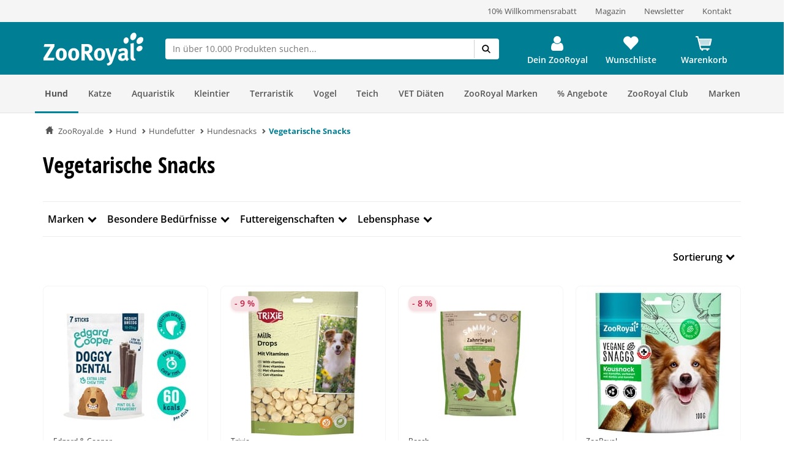

--- FILE ---
content_type: text/html; charset=UTF-8
request_url: https://www.zooroyal.de/hund/hundefutter/hundesnacks/vegetarische-snacks/
body_size: 67583
content:
<!DOCTYPE html>
<html class="no-js" lang="de-DE" itemscope="itemscope" itemtype="https://schema.org/WebPage">
<head>
<meta http-equiv="content-type" content="text/html; charset=utf-8">
<meta http-equiv="X-UA-Compatible" content="IE=edge" />
<meta name="viewport" content="width=device-width, initial-scale=1.0, minimum-scale=1.0">
<meta name="author" content="ZooRoyal Petcare GmbH" />
<meta name="copyright" content="ZooRoyal Petcare GmbH" />
<meta name="robots" content="index,follow" />
<meta name="revisit-after" content="15 days" />
<meta name="keywords" content="" />
<meta name="description" content="" />
<meta property="og:type" content="product.group" />
<meta property="og:site_name" content="ZooRoyal.de" />
<meta property="og:title" content="Vegetarische Snacks" />
<meta property="og:description" content="" />
<meta name="twitter:card" content="product" />
<meta name="twitter:site" content="ZooRoyal.de" />
<meta name="twitter:title" content="Vegetarische Snacks" />
<meta name="twitter:description" content="" />
<meta property="og:image" content="https://www.zooroyal.de/frontend/_public/src/img/logos/logo--tablet.png" />
<meta name="twitter:image" content="https://www.zooroyal.de/frontend/_public/src/img/logos/logo--tablet.png" />
<link rel="alternate" hreflang="de-de" href="https://www.zooroyal.de/hund/hundefutter/hundesnacks/vegetarische-snacks/"/>
<link rel="alternate" hreflang="de-at" href="https://www.zooroyal.at/hund/hundefutter/hundesnacks/vegetarische-snacks/"/>
<link rel="shortcut icon" href="/assets/dist/img/favicon.ico?v=" scope="global" type="image/x-icon" />
<meta name="msapplication-navbutton-color" content="#dd4800" />
<meta name="application-name" content="ZooRoyal.de" />
<meta name="msapplication-starturl" content="https://www.zooroyal.de/" />
<meta name="msapplication-window" content="width=1024;height=768"/>
<link rel="canonical" href="https://www.zooroyal.de/hund/hundefutter/hundesnacks/vegetarische-snacks/" />
<title itemprop="name">Vegetarische Snacks | Hundesnacks | Hundefutter | Hund
</title>
<link rel="preconnect" href="//images1.zooroyal.net/">
<link rel="preconnect" href="//images2.zooroyal.net/">
<link rel="preconnect" href="//images3.zooroyal.net/">
<link type="text/css" media="all" rel="stylesheet" href="/assets/dist/css/styles.min.css?v=36689209d259d88a65535c5ceedf70d067740432" />
<link type="text/css" media="all" rel="stylesheet" href="/assets/dist/css/main.min.css?v=36689209d259d88a65535c5ceedf70d067740432" />
<style>
html{
scroll-behavior: smooth;
}
:root {
/** NEW STYLEGUIDE **/
/* Petrol */
--ci-primary100: #edf7f8;
--ci-primary200: #80C3CE;
--ci-primary300: #40A4B5;
--ci-primary400: #00869d;
--ci-primary500: #006576;
--ci-primary600: #00434F;
/* Pink */
--ci-pink200: #F39DC3;
--ci-pink300: #EE6CA5;
--ci-pink400: #E83B87;
--ci-pink500: #AE2C65;
--ci-pink600: #741E44;
/* Animal Colors */
--ci-animal-color-dog: #FA9600;
--ci-animal-color-dog-light: #FFBB59;
--ci-animal-color-cat: #780144;
--ci-animal-color-cat-light: #BB7FA1;
--ci-animal-color-small-animal: #035C58;
--ci-animal-color-small-animal-light: #81AEAB;
--ci-animal-color-aqua: #51BBB1;
--ci-animal-color-aqua-light: #8ED3CE;
--ci-animal-color-bird: #89B2A4;
--ci-animal-color-bird-light: #A3C5B9;
--ci-animal-color-terra: #AD794D;
--ci-animal-color-terra-light: #C5936D;
--ci-animal-color-barf: #3B3B3A;
--ci-animal-color-barf-light: #868687;
--ci-animal-color-horse: #737CBB;
--ci-animal-color-horse-light: #949AC4;
--ci-animal-color-pond: #67B990;
--ci-animal-color-pond-light: #9ACFB6;
/* State Colors */
--ci-error: #d21942;
--ci-warning: #fa9600;
--ci-success: #1da555;
--ci-tooltip: #705FDD;
--ci-action-red: #D80C30;
--ci-loyalty-sand: #F6E5D2;
--ci-loyalty-blue: #123459;
/* Neutral colors */
--ci-neutral100: #FFF;
--ci-neutral200: #F5F5F5;
--ci-neutral300: #ECECEC;
--ci-neutral400: #D1D1D1;
--ci-neutral500: #B2B2B2;
--ci-neutral600: #878787;
--ci-neutral700: #5B5B5B;
--ci-neutral800: #3C3C3C;
--ci-neutral900: #000;
/* Font Sizes */
--ci-font-size-heading-1: 1.5em;
--ci-font-size-heading-1-line-height: 2em;
--ci-font-size-heading-2: 1.25em;
--ci-font-size-heading-2-line-height: 1.75em;
--ci-font-size-heading-3: 1em;
--ci-font-size-heading-3-line-height: 1.5em;
--ci-font-size-heading-4: 0.875em;
--ci-font-size-heading-4-line-height: 1.25em;
--ci-font-size-heading-5: var(--ci-font-size-heading-4);
--ci-font-size-heading-5-line-height: var( --ci-font-size-heading-4-line-height);
--ci-font-size-heading-6: var(--ci-font-size-heading-4);
--ci-font-size-heading-6-line-height: var( --ci-font-size-heading-4-line-height);
--ci-font-size-body: 0.875em;
--ci-font-size-body-line-height: 1.25em;
--ci-font-size-subtitle: 0.875em;
--ci-font-size-subtitle-line-height: 1.25em;
--ci-font-size-footnote: 0.75em;
--ci-font-size-footnote-line-height: 1em;
@media only screen and (min-width: 768px) {
--ci-font-size-heading-1: 3em;
--ci-font-size-heading-1-line-height: 3.75em;
--ci-font-size-heading-2: 2.5em;
--ci-font-size-heading-2-line-height: 3.5em;
--ci-font-size-heading-3: 2em;
--ci-font-size-heading-3-line-height: 2.75em;
--ci-font-size-heading-4: 1.5em;
--ci-font-size-heading-4-line-height: 2em;
--ci-font-size-heading-5: 1.25em;
--ci-font-size-heading-5-line-height: 1.75em;
--ci-font-size-heading-6: 1em;
--ci-font-size-heading-6-line-height: 1.5em;
--ci-font-size-body: 1em;
--ci-font-size-body-line-height: 1.375em;
--ci-font-size-subtitle: 1em;
--ci-font-size-subtitle-line-height: 1.375em;
--ci-font-size-footnote: 0.75em;
--ci-font-size-footnote-line-height: 1em;
}
/* Spacings */
--ci-spacing-1: 4px;
--ci-spacing-2: 8px;
--ci-spacing-3: 12px;
--ci-spacing-4: 16px;
--ci-spacing-5: 20px;
--ci-spacing-6: 24px;
--ci-spacing-7: 28px;
--ci-spacing-8: 32px;
--ci-spacing-9: 36px;
--ci-spacing-10: 40px;
--ci-spacing-11: 80px;
/* OLD VARS OR COMPONENT MODIFIER */
--component-gap: 20px;
--vx-add-to-cart-button-background: var(--ci-primary400);
--mdc-button-primary-hover: var(--ci-primary500);
--vx-image-gallery-active-pagination-color: var(--ci-neutral600);
/* global mdc components */
--mdc-theme-primary: var(--ci-primary400);
--mdc-shape-small: 4px;
--mdc-shape-medium: 12px;
--mdc-shape-large: 16px;
--mdc-typography-font-family:  'Open Sans', sans-serif;
--mdc-theme-primary-background-color-hover: var(--ci-primary500);
--mdc-protected-button-label-text-transform: none;
--mdc-protected-button-label-text-weight: 600;
--mdc-protected-button-label-text-size: 16px;
--mdc-elevation-box-shadow-for-gss: none;
--mdc-protected-button-container-elevation: none;
--vx-tabs-tab-padding: 12px 16px;
--vx-tabs-tab-padding--mobile: 12px 16px;
/* VX SELECT CHANGES */
--vx-select-height: 39px;
--vx-select-background-color: var(--ci-neutral100);
--vx-select-box-shadow: none;
--vx-select-outlined-color: var(--ci-neutral500);
--vx-select-outlined-border-width: 1px;
--vx-select-outlined-border-style: solid;
--vx-select-border-width-on-state-change: 1px;
--vx-cart-font-color: var(--ci-neutral800);
--vx-cart-notification-color: var(--ci-neutral800);
--mdc-theme-primary-background-color--hover: var(--ci-primary400);
--mdc-theme-on-primary: var(--ci-neutral100);
--mdc-protected-button-container-height: 48px;
--mdc-typography-button-font-size: 1.428571428571429em;
--mdc-typography-caption-font-size: 1em;
--mdc-protected-button-hover-container-elevation: none;
--mdc-protected-button-pressed-container-elevation: none;
--vx-table-td-value-font-weight: lighter;
--vx-table-td-font-weight: lighter;
--vx-tabs-toggle-font-size: 1em;
--vx-tabs-toggle-font-size--mobile: 0.8em;
--vx-tabs-toggle-font-weight: 700;
--vx-tabs-toggle-line-height: 2em;
--vx-tabs-toggle-line-height--mobile: 2em;
--vx-tabs-toggle-color-hover: var(--ci-neutral900);
--vx-modal-content-font-size: 16px;
--vx-modal-content-line-height: 24px;
--vx-modal-content-font-weight: 700;
--vx-variant-switcher-item-base-font-size: 14px;
--vx-variant-switcher-item-base-line-height: 20px;
--mdc-protected-button-with-icon-icon-size: 24px;
--vx-icon-margin-right: 0;
--vx-button-height: 48px;
--vx-image-gallery-gap: 0px;
}
.header__icon.header__icon--warenkorb .warenkorb__flyout {
display: none !important;
}
</style>
<link type="text/css" rel="stylesheet" media="print" href="/assets/dist/css/styles_media_print.min.css?v=36689209d259d88a65535c5ceedf70d067740432" />
<script src="/assets/dist/js/theme.top.min.js?v=36689209d259d88a65535c5ceedf70d067740432"></script>
<script src="/custom/plugins/RdssAdobeAnalytics/Resources/views/_public/src/js/adobe-analytics.js"></script>
<script src="/custom/plugins/RdssCookieJuggler/Resources/views/_public/src/js/cookie-juggler.min.js" type="module" ></script>
<script>
(function (s, t, a, n) {
s[t] || (s[t] = a, n = s[a] = function () { n.q.push(arguments) },
n.q = [], n.v = 2, n.l = 1 * new Date)
})(window, "InstanaEumObject", "ineum");
ineum('reportingUrl', 'https://eum.instana.rewe-group.com/eum/');
ineum('key', 'jc5Z7_DLSDCMfDJSzYDRMQ');
ineum('trackSessions');
window.addEventListener('DOMContentLoaded', function() {
if (pageData && pageData.page && pageData.page.channel && pageData.page.type) {
ineum('meta', pageData.page.type, pageData.page.channel);
ineum('page', pageData.page.type);
}
})
</script>
<script defer crossorigin="anonymous" src="https://eum.instana.rewe-group.com/eum/eum.min.js"></script>
<script src="//assets.adobedtm.com/8665cc68f8ef/d7ab4a8a8cf4/launch-165dcbdf5a60.min.js" async></script>
<script src="/custom/plugins/RdssTracking/Resources/views/_public/src/js/rdss-tracker.js"></script>
<link rel="preconnect" href="//app.usercentrics.eu">
<link rel="preconnect" href="//api.usercentrics.eu">
<link rel="preconnect" href="//privacy-proxy.usercentrics.eu">
<link rel="preload" href="//app.usercentrics.eu/browser-ui/latest/loader.js" as="script">
<link rel="preload" href="//privacy-proxy.usercentrics.eu/latest/uc-block.bundle.js" as="script">
<script type="application/javascript" src="https://privacy-proxy.usercentrics.eu/latest/uc-block.bundle.js"></script>
<script>
if (window.uc) {
window.uc.blockOnly(['S1pcEj_jZX', 'BJz7qNsdj-7'])
}
</script>
</head>
<body class="ctl_listing lang-de-DE is--ctl-listing is--act-index is--no-sidebar" >
<div class="page-wrap">
<noscript class="noscript-main">
<div class="info__wrapper info__wrapper--warning">
<span class="glyphicons glyphicons-warning-sign" aria-hidden="true"></span>
<div class="infotext">
&lt;a
href=&quot;http://enable-javascript.com/de/&quot;
target=&quot;_blank&quot;
rel=&quot;noopener noreferrer nofollow&quot;&gt;Um ZooRoyal.de in vollem Umfang nutzen zu k&amp;ouml;nnen, empfehlen wir Ihnen, Javascript in Ihrem Browser zu aktivieren.&lt;/a&gt;
</div>
</div>
</noscript>
<header>
<div class="wrapper container-fluid hidden-sm-down">
<div class="row" id="meta__header">
<div class="container">
<div class="row">
<div class="flex__wrapper">
<div class="meta__header__right">   <a class="inline-block" href="/zooroyal-club/">  <div>10% Willkommensrabatt</div>  </a>   <a class="inline-block" href="/magazin/?src=topbar"> <div>Magazin</div> </a>   <a class="inline-block" href="/newsletter/">  <div>Newsletter</div>  </a>  <a class="inline-block" href="/kontakt?src=topbar"> <div>Kontakt</div> </a>   </a> </div>
</div>
</div>
</div>
</div>
</div>
<div id="header" class="wrapper hidden-print">
<div class="container">
<div class="row row--navigation">
<div class="col-xs-1 col-lg-1 flex__wrapper flex__wrapper--flex-start menu__burger-container">
<div data-toggle="offcanvas" class="menu-control hidden-md hidden-lg">
<button class="menu__burger">
<span></span>
<span></span>
<span></span>
<span></span>
<div class="menu-text">Menü</div>
</button>
</div>
</div>
<div class="col-xs-5 col-md-2 flex__wrapper flex__wrapper--flex-start wrapper__logo">
<a href="https://www.zooroyal.de/" title="ZooRoyal.de - zur Startseite wechseln">
<picture class="logo">
<source class="img-responsive" media="(max-width: 767px)" srcset="/assets/dist/img/logo/Zooroyal-logo-mobile.svg">
<source class="img-responsive" srcset="/assets/dist/img/logo/Zooroyal-Logo.svg">
<img class="img-responsive" height="57" width="165" src="/assets/dist/img/logo/Zooroyal-Logo.svg" alt="ZooRoyal.de">
</picture>
</a>
</div>
<div class="col-xs-12 col-md-6 flex__wrapper flex__stretch flex__wrapper--start searchbar">
<div id="AjaxSearch" style="width: 100%;">
</div>
</div>
<div class="col-xs-4 flex__wrapper flex__wrapper--flex-end topbarheader">
    <script>
        var lngVarsForJS = lngVarsForJS || {};
            lngVarsForJS.sBasketAmount = '0';
            lngVarsForJS.sBasketQuantity = '0';
    </script>
    <div class="meinkonto header__icon flex__wrapper flex__wrapper--center flex__stretch  " id="mein_konto">
        
            <a class="mein-konto" href="https://www.zooroyal.de/account"
               title="Mein Konto"
               rel="nofollow">
                
                    
                    <span class="user__icon">
                    <svg width="1792" height="1792" viewBox="0 0 1792 1792" xmlns="http://www.w3.org/2000/svg">
                        <path d="M1536 1399q0 109-62.5 187t-150.5 78h-854q-88 0-150.5-78t-62.5-187q0-85 8.5-160.5t31.5-152 58.5-131 94-89 134.5-34.5q131 128 313 128t313-128q76 0 134.5 34.5t94 89 58.5 131 31.5 152 8.5 160.5zm-256-887q0 159-112.5 271.5t-271.5 112.5-271.5-112.5-112.5-271.5 112.5-271.5 271.5-112.5 271.5 112.5 112.5 271.5z"/>
                    </svg>
                </span>
                
                                    <div class="konto-text">Dein ZooRoyal</div>
                            </a>
                            <div class="konto__flyout konto__flyout--loggedout container-fluid">
                    <div class="row">
                        <div class="konto__login col-xs-8">
                            <h6>Login</h6>
                            <div class="konto__loginform">
                                <form id="headerLogin" name="headerLogin" method="post"
                                      action="https://www.zooroyal.de/account/login/sTarget/account/sTargetAction/index"
                                      onsubmit="if (!this.isSubmitting) { this.isSubmitting = true } else { return false }"
                                      class="form-horizontal">
                                    <div class="konto__loginform__body">

                                                                                <fieldset>
                                            <input name="email" type="email" tabindex="1"
                                                   autocomplete="email"
                                                   value=""
                                                   class="form-control"
                                                   placeholder="E-Mail-Adresse"
                                                   required="required"/>

                                            <div class="password__wrapper">
                                                <input name="password" type="password" tabindex="2"
                                                       class="form-control eye-pw"
                                                       autocomplete="current-password"
                                                       placeholder="**********"
                                                       required="required"/>
                                                <div class="glyphicons glyphicons-eye-open"></div>
                                            </div>
                                        </fieldset>
                                    </div>
                                    <div class="konto__loginform__footer">
                                        <a href="https://www.zooroyal.de/account/password"
                                           title="Passwort vergessen?"> Passwort vergessen?
                                            <span class="glyphicons glyphicons-chevron-right"></span>
                                        </a>
                                        <input form="headerLogin"
                                               type="submit"
                                               class="flyout__button flyout__button--red"
                                               value="Login"/>
                                    </div>
                                </form>
                            </div>
                        </div>
                        <div class="konto__signup col-xs-4">
                            <h6 class="white-text">Noch kein Kundenkonto?</h6>
                            <p class="white-text">Jetzt registrieren und 10% Coupon für ersten Einkauf sichern!</p>
                            <a href="https://www.zooroyal.de/register"
                               rel="nofollow"
                               title="Jetzt registrieren">
                                <div class="flyout__button flyout__button--grey">Jetzt registrieren</div>
                            </a>
                        </div>
                    </div>
                </div>
                    
        <div class="header__darkening"></div>
    </div>




    <div class="header__icon header__icon--wishlist flex__wrapper flex__wrapper--center flex__stretch">
        <a class="merkzettel" href="https://www.zooroyal.de/note" rel="nofollow" title="Wunschliste">
            <span class="glyphicons glyphicons-heart"></span>
            <div class="merkzettel-text">Wunschliste</div>
        </a>
    </div>




    <div class="header__icon header__icon--warenkorb flex__wrapper flex__wrapper--center flex__stretch">
        <a class="warenkorb" href="https://www.zooroyal.de/checkout/cart"
           rel="nofollow">
            <span class="glyphicons glyphicons-shopping-cart"></span>
            <div class="warenkorb-text">Warenkorb</div>
            <div class="warenkorb__anzahl cart--quantity is--hidden bubble">0</div>
        </a>
        <div class="warenkorb__flyout">
            <div class="flex__wrapper">
                <div class="warenkorb__header">
                    <h6>Warenkorb
                        (<span class="warenkorb__anzahl warenkorb__anzahl-bubble nobubble">0</span> Artikel)
                    </h6>
                </div>
                <div class="warenkorb__body">
                    
                    <div class="warenkorb__leer ">
                        <p>Aktuell befinden sich keine Artikel in deinem Warenkorb.</p>
                    </div>
                    <div class="warenkorb__preisinfo is--hidden">
                        <div class="warenkorb__gesamt">Summe</div>
                        <div class="warenkorb__preis cart--amount">0,00&nbsp;&euro;</div>
                    </div>
                                            <div class="warenkorb__buttons is--hidden" >
                                                            <a href="https://www.zooroyal.de/checkout/cart">
                                    <div class="flyout__button flyout__button--red">zum Warenkorb</div>
                                </a>
                                                    </div>
                                    </div>
            </div>
        </div>
        <div class="header__darkening"></div>
    </div>

        <script>rdssTracker.addPageData({"user":{"gender":"unknown","status":"guest","type":"unknown","onlinemarket":"DE","id":"unknown","postcode":"unknown","userRegistered":false},"peerius":{"email":""},"emarsys":{"email":"unknown","basket":{"revenue":null}}}).apply();</script>




</div>
</div>
</div>
</div>
<script>
var BackButton = "Zurück", zrAdvancedMenuJson = [[27,"true","https:\/\/www.zooroyal.de\/hund\/","Hund",[[887,"true","https:\/\/www.zooroyal.de\/hund\/hundefutter\/","Hundefutter",[[903,"false","https:\/\/www.zooroyal.de\/hund\/hundefutter\/hunde-trockenfutter\/","Hunde-Trockenfutter",[]],[900,"false","https:\/\/www.zooroyal.de\/hund\/hundefutter\/hunde-nassfutter\/","Hunde-Nassfutter",[]],[912,"true","https:\/\/www.zooroyal.de\/hund\/hundefutter\/hundesnacks\/","Hundesnacks",[]],[906,"false","https:\/\/www.zooroyal.de\/hund\/hundefutter\/barf-frostfutter\/","BARF & Frostfutter",[]],[909,"false","https:\/\/www.zooroyal.de\/hund\/hundefutter\/ergaenzungsfuttermittel\/","Erg\u00e4nzungsfuttermittel",[]],[11012,"false","https:\/\/www.zooroyal.de\/hund\/hundefutter\/sensitivitaeten\/","Sensitivit\u00e4ten",[]],[11430,"false","https:\/\/www.zooroyal.de\/hund\/hundefutter\/mixpakete\/","Mixpakete",[]],[12986,"false","https:\/\/www.zooroyal.de\/cat\/index\/sCategory\/12986","ZooRoyal Probierwelt",[]]]],[374,"false","https:\/\/www.zooroyal.de\/hund\/hundeschlafplaetze\/","Hundeschlafpl\u00e4tze",[[984,"false","https:\/\/www.zooroyal.de\/hund\/hundeschlafplaetze\/hundebett\/","Hundebett",[]],[983,"false","https:\/\/www.zooroyal.de\/hund\/hundeschlafplaetze\/hundekissen\/","Hundekissen",[]],[986,"false","https:\/\/www.zooroyal.de\/hund\/hundeschlafplaetze\/hundekorb\/","Hundekorb",[]],[985,"false","https:\/\/www.zooroyal.de\/hund\/hundeschlafplaetze\/hundedecke\/","Hundedecke",[]],[11769,"false","https:\/\/www.zooroyal.de\/hund\/hundeschlafplaetze\/hundehoehlen\/","Hundeh\u00f6hlen",[]],[15057,"false","https:\/\/www.zooroyal.de\/hund\/hundeschlafplaetze\/kuehlmatten\/","K\u00fchlmatten",[]]]],[286,"false","https:\/\/www.zooroyal.de\/hund\/transport-unterwegs\/","Transport & Unterwegs",[[988,"false","https:\/\/www.zooroyal.de\/hund\/transport-unterwegs\/transportbox\/","Transportbox",[]],[1195,"false","https:\/\/www.zooroyal.de\/hund\/transport-unterwegs\/hundekaefig\/","Hundek\u00e4fig",[]],[987,"false","https:\/\/www.zooroyal.de\/hund\/transport-unterwegs\/transporttasche-hunderucksack\/","Transporttasche & Hunderucksack",[]],[20041,"false","https:\/\/www.zooroyal.de\/hund\/transport-unterwegs\/rund-ums-auto\/","Rund ums Auto",[]],[1522,"false","https:\/\/www.zooroyal.de\/hund\/transport-unterwegs\/fahrradkorb\/","Fahrradkorb",[]],[18374,"false","https:\/\/www.zooroyal.de\/hund\/transport-unterwegs\/fahrradanhaenger\/","Fahrradanh\u00e4nger",[]],[20051,"false","https:\/\/www.zooroyal.de\/hund\/transport-unterwegs\/hundebuggy-hundetrolley\/","Hundebuggy & Hundetrolley",[]],[15059,"false","https:\/\/www.zooroyal.de\/hund\/transport-unterwegs\/camping-mit-hund\/","Camping mit Hund",[]]]],[1535,"false","https:\/\/www.zooroyal.de\/hund\/halsband-leine\/","Halsband & Leine",[[1542,"false","https:\/\/www.zooroyal.de\/hund\/halsband-leine\/hundegeschirr\/","Hundegeschirr",[]],[1540,"false","https:\/\/www.zooroyal.de\/hund\/halsband-leine\/hundeleine\/","Hundeleine",[]],[1538,"false","https:\/\/www.zooroyal.de\/hund\/halsband-leine\/hundehalsband\/","Hundehalsband",[]],[1543,"false","https:\/\/www.zooroyal.de\/hund\/halsband-leine\/hundemaulkorb\/","Hundemaulkorb",[]],[1536,"false","https:\/\/www.zooroyal.de\/hund\/halsband-leine\/hundehalsbandanhaenger\/","Hundehalsbandanh\u00e4nger",[]],[19889,"false","https:\/\/www.zooroyal.de\/hund\/halsband-leine\/sicherheit-sichtbarkeit\/","Sicherheit & Sichtbarkeit",[]]]],[385,"false","https:\/\/www.zooroyal.de\/hund\/hundespielzeug\/","Hundespielzeug",[[972,"false","https:\/\/www.zooroyal.de\/hund\/hundespielzeug\/intelligenzspielzeug\/","Intelligenzspielzeug",[]],[974,"false","https:\/\/www.zooroyal.de\/hund\/hundespielzeug\/kauspielzeug\/","Kauspielzeug",[]],[970,"false","https:\/\/www.zooroyal.de\/hund\/hundespielzeug\/baelle\/","B\u00e4lle",[]],[975,"false","https:\/\/www.zooroyal.de\/hund\/hundespielzeug\/welpenspielzeug\/","Welpenspielzeug",[]],[1724,"false","https:\/\/www.zooroyal.de\/hund\/hundespielzeug\/apportieren-werfen\/","Apportieren & Werfen",[]],[973,"false","https:\/\/www.zooroyal.de\/hund\/hundespielzeug\/schwimmspielzeug\/","Schwimmspielzeug",[]],[976,"false","https:\/\/www.zooroyal.de\/hund\/hundespielzeug\/quietschies\/","Quietschies",[]],[1059,"false","https:\/\/www.zooroyal.de\/hund\/hundespielzeug\/taue-ringe\/","Taue & Ringe",[]],[1060,"false","https:\/\/www.zooroyal.de\/hund\/hundespielzeug\/kuscheltiere\/","Kuscheltiere",[]]]],[394,"false","https:\/\/www.zooroyal.de\/hund\/pflege-hygieneartikel\/","Pflege- & Hygieneartikel",[[1069,"false","https:\/\/www.zooroyal.de\/hund\/pflege-hygieneartikel\/fellpflege\/","Fellpflege",[]],[20029,"false","https:\/\/www.zooroyal.de\/hund\/pflege-hygieneartikel\/floh-zeckenschutz\/","Floh- & Zeckenschutz",[]],[20030,"false","https:\/\/www.zooroyal.de\/hund\/pflege-hygieneartikel\/pfoten-krallenpflege\/","Pfoten- & Krallenpflege",[]],[979,"false","https:\/\/www.zooroyal.de\/hund\/pflege-hygieneartikel\/zahnpflege\/","Zahnpflege",[]],[20033,"false","https:\/\/www.zooroyal.de\/hund\/pflege-hygieneartikel\/augen-ohrenpflege\/","Augen- & Ohrenpflege",[]],[20034,"false","https:\/\/www.zooroyal.de\/hund\/pflege-hygieneartikel\/hundekotbeutel-kotbeutelspender\/","Hundekotbeutel & Kotbeutelspender",[]],[20036,"false","https:\/\/www.zooroyal.de\/hund\/pflege-hygieneartikel\/beruhigungsmittel\/","Beruhigungsmittel",[]],[20038,"false","https:\/\/www.zooroyal.de\/hund\/pflege-hygieneartikel\/gesundheit-wundpflege\/","Gesundheit & Wundpflege",[]],[20040,"false","https:\/\/www.zooroyal.de\/hund\/pflege-hygieneartikel\/hundewindeln-trainingsunterlagen\/","Hundewindeln & Trainingsunterlagen",[]],[20941,"false","https:\/\/www.zooroyal.de\/hund\/pflege-hygieneartikel\/reinigung-geruchsbekaempfung\/","Reinigung & Geruchsbek\u00e4mpfung",[]]]],[356,"false","https:\/\/www.zooroyal.de\/hund\/hundebekleidung\/","Hundebekleidung",[[992,"false","https:\/\/www.zooroyal.de\/hund\/hundebekleidung\/hundemantel\/","Hundemantel",[]],[1549,"false","https:\/\/www.zooroyal.de\/hund\/hundebekleidung\/hundehalstuch\/","Hundehalstuch",[]],[994,"false","https:\/\/www.zooroyal.de\/hund\/hundebekleidung\/hundeschuhe\/","Hundeschuhe",[]],[20953,"false","https:\/\/www.zooroyal.de\/hund\/hundebekleidung\/hundeweste\/","Hundeweste",[]]]],[125,"false","https:\/\/www.zooroyal.de\/hund\/napf-traenke\/","Napf & Tr\u00e4nke",[[135,"false","https:\/\/www.zooroyal.de\/hund\/napf-traenke\/fressnapf-traenke\/","Fressnapf & Tr\u00e4nke",[]],[147,"false","https:\/\/www.zooroyal.de\/hund\/napf-traenke\/trinkbrunnen\/","Trinkbrunnen",[]],[161,"false","https:\/\/www.zooroyal.de\/hund\/napf-traenke\/futterautomat\/","Futterautomat",[]],[173,"false","https:\/\/www.zooroyal.de\/hund\/napf-traenke\/napfunterlage\/","Napfunterlage",[]],[20444,"false","https:\/\/www.zooroyal.de\/hund\/napf-traenke\/schleckmatten-anti-schling-napf\/","Schleckmatten & Anti-Schling Napf",[]],[20453,"false","https:\/\/www.zooroyal.de\/hund\/napf-traenke\/futterbehaelter\/","Futterbeh\u00e4lter",[]]]],[20436,"false","https:\/\/www.zooroyal.de\/hund\/hundesport-erziehung\/","Hundesport & Erziehung",[[20437,"false","https:\/\/www.zooroyal.de\/hund\/hundesport-erziehung\/agility\/","Agility",[]],[20439,"false","https:\/\/www.zooroyal.de\/hund\/hundesport-erziehung\/-training-erziehung\/"," Training & Erziehung",[]],[20441,"false","https:\/\/www.zooroyal.de\/hund\/hundesport-erziehung\/dummy-futterbeutel\/","Dummy & Futterbeutel",[]],[20493,"false","https:\/\/www.zooroyal.de\/hund\/hundesport-erziehung\/hundewindeln-trainingsunterlagen\/","Hundewindeln & Trainingsunterlagen",[]],[20490,"false","https:\/\/www.zooroyal.de\/hund\/hundesport-erziehung\/hundemaulkorb\/","Hundemaulkorb",[]],[20491,"false","https:\/\/www.zooroyal.de\/hund\/hundesport-erziehung\/schleppleine\/","Schleppleine",[]],[20492,"false","https:\/\/www.zooroyal.de\/hund\/hundesport-erziehung\/fahrradanhaenger\/","Fahrradanh\u00e4nger",[]],[20494,"false","https:\/\/www.zooroyal.de\/hund\/hundesport-erziehung\/beruhigungsmittel\/","Beruhigungsmittel",[]]]],[366,"false","https:\/\/www.zooroyal.de\/hund\/hundehuette-freilauf\/","Hundeh\u00fctte & Freilauf",[[997,"false","https:\/\/www.zooroyal.de\/hund\/hundehuette-freilauf\/hundehuette\/","Hundeh\u00fctte",[]],[21003,"false","https:\/\/www.zooroyal.de\/hund\/hundehuette-freilauf\/mikrochip-hundeklappen\/","Mikrochip Hundeklappen",[]],[998,"false","https:\/\/www.zooroyal.de\/hund\/hundehuette-freilauf\/freilauf\/","Freilauf",[]]]],[8036,"false","https:\/\/www.zooroyal.de\/hund\/alltagshelfer\/","Alltagshelfer",[[20923,"false","https:\/\/www.zooroyal.de\/hund\/alltagshelfer\/haustierkamera\/","Haustierkamera",[]],[20924,"false","https:\/\/www.zooroyal.de\/hund\/alltagshelfer\/absperrgitter\/","Absperrgitter",[]],[20929,"false","https:\/\/www.zooroyal.de\/hund\/alltagshelfer\/reinigung-geruchsbekaempfung\/","Reinigung & Geruchsbek\u00e4mpfung",[]],[20932,"false","https:\/\/www.zooroyal.de\/hund\/alltagshelfer\/tierhaarentferner\/","Tierhaarentferner",[]],[20937,"false","https:\/\/www.zooroyal.de\/hund\/alltagshelfer\/merchandise\/","Merchandise",[]]]],[21007,"false","https:\/\/www.zooroyal.de\/hund\/smarte-gadgets\/","Smarte Gadgets",[[21009,"false","https:\/\/www.zooroyal.de\/hund\/smarte-gadgets\/haustierkamera\/","Haustierkamera",[]],[21008,"false","https:\/\/www.zooroyal.de\/hund\/smarte-gadgets\/gps-tracker\/","GPS Tracker",[]],[21010,"false","https:\/\/www.zooroyal.de\/hund\/smarte-gadgets\/futterautomaten\/","Futterautomaten",[]],[21011,"false","https:\/\/www.zooroyal.de\/hund\/smarte-gadgets\/trinkbrunnen\/","Trinkbrunnen",[]],[21012,"false","https:\/\/www.zooroyal.de\/hund\/smarte-gadgets\/mikrochip-hundeklappen\/","Mikrochip Hundeklappen",[]]]],[12988,"false","https:\/\/www.zooroyal.de\/cat\/index\/sCategory\/12988","Probierwelt",[]],[6997,"false","https:\/\/www.zooroyal.de\/hund\/hunde-angebote\/","Angebote",[[12845,"false","https:\/\/www.zooroyal.de\/cat\/index\/sCategory\/12845","Trockenfutter Angebote",[]],[12848,"false","https:\/\/www.zooroyal.de\/cat\/index\/sCategory\/12848","Nassfutter Angebote",[]],[12849,"false","https:\/\/www.zooroyal.de\/cat\/index\/sCategory\/12849","Snack Angebote",[]],[12851,"false","https:\/\/www.zooroyal.de\/cat\/index\/sCategory\/12851","Zubeh\u00f6r Angebote",[]],[12852,"false","https:\/\/www.zooroyal.de\/cat\/index\/sCategory\/12852","Specials",[]],[21186,"false","https:\/\/www.zooroyal.de\/hund\/hunde-angebote\/21408\/","21408",[]]]],[6849,"false","https:\/\/www.zooroyal.de\/hund\/sale-hund\/","SALE",[[11337,"false","https:\/\/www.zooroyal.de\/hund\/sale-hund\/futter-snacks\/","Futter & Snacks",[]],[11338,"false","https:\/\/www.zooroyal.de\/hund\/sale-hund\/bedarf-zubehoer\/","Bedarf & Zubeh\u00f6r",[]]]],["interest","false","\/zooroyal-original","ZooRoyal Original",[]],["interest","false","\/zooroyal-marken\/hundefutter\/moon-ranger\/","MOON Ranger ",[]],["interest","false","\/zooroyal-marken\/hundefutter\/individual-care\/","ZooRoyal Individual care",[]],["interest","false","hund\/hundefutter\/zooroyal-charlys-naturkost","ZooRoyal Charlys Naturkost",[]],["interest","false","hund\/hundefutter\/royal-canin","Royal Canin ",[]],["interest","false","\/marken\/josera\/?icid=markenshop_hundeshop_flyout-textlink_markenshop_josera_nn_nn_nn_","Josera",[]],["interest","false","exklusive-marken\/zooroyal-schatzkiste\/","ZooRoyal Schatzkiste",[]],["interest","false","magazin\/hunde\/","Hunde-Magazin",[]]]],[28,"false","https:\/\/www.zooroyal.de\/katze\/","Katze",[[890,"false","https:\/\/www.zooroyal.de\/katze\/katzenfutter\/","Katzenfutter",[[907,"false","https:\/\/www.zooroyal.de\/katze\/katzenfutter\/katzen-nassfutter\/","Katzen-Nassfutter",[]],[904,"false","https:\/\/www.zooroyal.de\/katze\/katzenfutter\/katzen-trockenfutter\/","Katzen-Trockenfutter",[]],[913,"false","https:\/\/www.zooroyal.de\/katze\/katzenfutter\/katzensnacks\/","Katzensnacks",[]],[7232,"false","https:\/\/www.zooroyal.de\/katze\/katzenfutter\/katze-barf-frostfutter\/","BARF & Frostfutter",[]],[96,"false","https:\/\/www.zooroyal.de\/katze\/katzenfutter\/futterergaenzung\/","Futtererg\u00e4nzung",[]],[11022,"false","https:\/\/www.zooroyal.de\/katze\/katzenfutter\/sensitivitaeten\/","Sensitivit\u00e4ten",[]],[11431,"false","https:\/\/www.zooroyal.de\/katze\/katzenfutter\/mixpakete\/","Mixpakete",[]],[12987,"false","https:\/\/www.zooroyal.de\/cat\/index\/sCategory\/12987","ZooRoyal Probierwelt",[]]]],[46,"false","https:\/\/www.zooroyal.de\/katze\/katzenstreu\/","Katzenstreu",[[10187,"false","https:\/\/www.zooroyal.de\/katze\/katzenstreu\/klumpstreu\/","Klumpstreu",[]],[10188,"false","https:\/\/www.zooroyal.de\/katze\/katzenstreu\/bentonit-katzenstreu\/","Bentonit Katzenstreu",[]],[10189,"false","https:\/\/www.zooroyal.de\/katze\/katzenstreu\/katzenstreu-mit-duft\/","Katzenstreu mit Duft",[]],[10190,"false","https:\/\/www.zooroyal.de\/katze\/katzenstreu\/nicht-klumpende-katzenstreu\/","Nicht klumpende Katzenstreu",[]],[10191,"false","https:\/\/www.zooroyal.de\/katze\/katzenstreu\/biologisch-abbaubare-streu\/","Biologisch abbaubare Streu",[]]]],[215,"false","https:\/\/www.zooroyal.de\/katze\/katzentoilette\/","Katzentoilette & Co",[[224,"false","https:\/\/www.zooroyal.de\/katze\/katzentoilette\/katzenklo\/","Katzenklo",[]],[236,"false","https:\/\/www.zooroyal.de\/katze\/katzentoilette\/deo-geruchsbinder\/","Deo & Geruchsbinder",[]],[249,"false","https:\/\/www.zooroyal.de\/katze\/katzentoilette\/schaufeln\/","Schaufeln",[]],[261,"false","https:\/\/www.zooroyal.de\/katze\/katzentoilette\/vorlegematten\/","Vorlegematten",[]],[20271,"false","https:\/\/www.zooroyal.de\/katze\/katzentoilette\/katzenstreu-entsorgung\/","Katzenstreu Entsorgung",[]]]],[387,"false","https:\/\/www.zooroyal.de\/katze\/kratzmoebel\/","Kratzm\u00f6bel",[[406,"false","https:\/\/www.zooroyal.de\/katze\/kratzmoebel\/kratzbaeume\/","Kratzb\u00e4ume",[]],[19947,"false","https:\/\/www.zooroyal.de\/katze\/kratzmoebel\/wandkratzbaeume-kletterwand\/","Wandkratzb\u00e4ume &  Kletterwand",[]],[13543,"false","https:\/\/www.zooroyal.de\/katze\/kratzmoebel\/kratzstaemme-kratzsaeulen\/","Kratzst\u00e4mme & Kratzs\u00e4ulen",[]],[6972,"false","https:\/\/www.zooroyal.de\/katze\/kratzmoebel\/kratztonnen\/","Kratztonnen",[]],[6973,"false","https:\/\/www.zooroyal.de\/katze\/kratzmoebel\/kratzbretter-kratzwellen\/","Kratzbretter & Kratzwellen",[]],[19946,"false","https:\/\/www.zooroyal.de\/katze\/kratzmoebel\/kratzpappe\/","Kratzpappe",[]],[399,"false","https:\/\/www.zooroyal.de\/katze\/kratzmoebel\/kratzbaumzubehoer\/","Kratzbaumzubeh\u00f6r",[]]]],[204,"false","https:\/\/www.zooroyal.de\/katze\/pflege-hygieneartikel\/","Pflege- & Hygieneartikel",[[1008,"false","https:\/\/www.zooroyal.de\/katze\/pflege-hygieneartikel\/fellpflege\/","Fellpflege",[]],[20242,"false","https:\/\/www.zooroyal.de\/katze\/pflege-hygieneartikel\/floh-zeckenschutz\/","Floh- & Zeckenschutz",[]],[20255,"false","https:\/\/www.zooroyal.de\/katze\/pflege-hygieneartikel\/pfoten-krallenpflege\/","Pfoten- & Krallenpflege",[]],[1009,"false","https:\/\/www.zooroyal.de\/katze\/pflege-hygieneartikel\/zahnpflege\/","Zahnpflege",[]],[20239,"false","https:\/\/www.zooroyal.de\/katze\/pflege-hygieneartikel\/augen-ohrenpflege\/","Augen- & Ohrenpflege",[]],[20252,"false","https:\/\/www.zooroyal.de\/katze\/pflege-hygieneartikel\/beruhigungsmittel\/","Beruhigungsmittel",[]],[20258,"false","https:\/\/www.zooroyal.de\/katze\/pflege-hygieneartikel\/gesundheit-wundpflege\/","Gesundheit & Wundpflege",[]],[20942,"false","https:\/\/www.zooroyal.de\/katze\/pflege-hygieneartikel\/reinigung-geruchsbekaempfung\/","Reinigung & Geruchsbek\u00e4mpfung",[]]]],[276,"false","https:\/\/www.zooroyal.de\/katze\/katzenschlafplaetze\/","Katzenschlafpl\u00e4tze",[[1016,"false","https:\/\/www.zooroyal.de\/katze\/katzenschlafplaetze\/katzenbett\/","Katzenbett",[]],[1015,"false","https:\/\/www.zooroyal.de\/katze\/katzenschlafplaetze\/katzenhoehle\/","Katzenh\u00f6hle",[]],[1017,"false","https:\/\/www.zooroyal.de\/katze\/katzenschlafplaetze\/katzenkissen-fensterbankauflage\/","Katzenkissen & Fensterbankauflage",[]],[1075,"false","https:\/\/www.zooroyal.de\/katze\/katzenschlafplaetze\/katzendecke\/","Katzendecke",[]],[20987,"false","https:\/\/www.zooroyal.de\/katze\/katzenschlafplaetze\/heizungsliege-haengematte\/","Heizungsliege & H\u00e4ngematte",[]],[20988,"false","https:\/\/www.zooroyal.de\/katze\/katzenschlafplaetze\/kuehlmatten-waermeunterlagen\/","K\u00fchlmatten & W\u00e4rmeunterlagen",[]]]],[1021,"false","https:\/\/www.zooroyal.de\/katze\/drinnen-draussen\/","Drinnen & Drau\u00dfen",[[287,"false","https:\/\/www.zooroyal.de\/katze\/drinnen-draussen\/katzenklappe\/","Katzenklappe",[]],[377,"false","https:\/\/www.zooroyal.de\/katze\/drinnen-draussen\/katzen-schutznetz\/","Katzen-Schutznetz",[]]]],[357,"false","https:\/\/www.zooroyal.de\/katze\/katzenspielzeug\/","Katzenspielzeug",[[19944,"false","https:\/\/www.zooroyal.de\/katze\/katzenspielzeug\/mausspielzeug-baelle\/","Mausspielzeug & B\u00e4lle",[]],[1006,"false","https:\/\/www.zooroyal.de\/katze\/katzenspielzeug\/spielangeln\/","Spielangeln",[]],[1001,"false","https:\/\/www.zooroyal.de\/katze\/katzenspielzeug\/katzentunnel\/","Katzentunnel",[]],[1560,"false","https:\/\/www.zooroyal.de\/katze\/katzenspielzeug\/baldrianspielzeug\/","Baldrianspielzeug",[]],[1005,"false","https:\/\/www.zooroyal.de\/katze\/katzenspielzeug\/mit-katzenminze-catnip\/","mit Katzenminze (Catnip)",[]],[19942,"false","https:\/\/www.zooroyal.de\/katze\/katzenspielzeug\/matatabispielzeug-silver-vine\/","Matatabispielzeug (Silver Vine)",[]],[19941,"false","https:\/\/www.zooroyal.de\/katze\/katzenspielzeug\/intelligenzspielzeug\/","Intelligenzspielzeug",[]],[19939,"false","https:\/\/www.zooroyal.de\/katze\/katzenspielzeug\/elektronisches-spielzeug\/","Elektronisches Spielzeug",[]],[1568,"false","https:\/\/www.zooroyal.de\/katze\/katzenspielzeug\/weitere-katzenspielzeuge\/","weitere Katzenspielzeuge",[]]]],[126,"false","https:\/\/www.zooroyal.de\/katze\/napf-traenke\/","Napf & Tr\u00e4nke",[[136,"false","https:\/\/www.zooroyal.de\/katze\/napf-traenke\/fressnapf-traenke\/","Fressnapf & Tr\u00e4nke",[]],[148,"false","https:\/\/www.zooroyal.de\/katze\/napf-traenke\/trinkbrunnen\/","Trinkbrunnen",[]],[162,"false","https:\/\/www.zooroyal.de\/katze\/napf-traenke\/futterautomat\/","Futterautomat",[]],[20261,"false","https:\/\/www.zooroyal.de\/katze\/napf-traenke\/schleckmatten\/","Schleckmatten",[]],[20264,"false","https:\/\/www.zooroyal.de\/katze\/napf-traenke\/futterbehaelter\/","Futterbeh\u00e4lter",[]],[174,"false","https:\/\/www.zooroyal.de\/katze\/napf-traenke\/napfunterlage\/","Napfunterlage",[]]]],[297,"false","https:\/\/www.zooroyal.de\/katze\/transport-unterwegs\/","Transport & Unterwegs",[[1545,"false","https:\/\/www.zooroyal.de\/katze\/transport-unterwegs\/transporttasche\/","Transporttasche",[]],[1024,"false","https:\/\/www.zooroyal.de\/katze\/transport-unterwegs\/transportbox\/","Transportbox",[]],[1547,"false","https:\/\/www.zooroyal.de\/katze\/transport-unterwegs\/fahrradkorb\/","Fahrradkorb",[]]]],[307,"false","https:\/\/www.zooroyal.de\/katze\/halsband-anhaenger\/","Halsband & Anh\u00e4nger",[[323,"false","https:\/\/www.zooroyal.de\/katze\/halsband-anhaenger\/katzenhalsband\/","Katzenhalsband",[]],[333,"false","https:\/\/www.zooroyal.de\/katze\/halsband-anhaenger\/katzengeschirre-leinen\/","Katzengeschirre & Leinen",[]],[313,"false","https:\/\/www.zooroyal.de\/katze\/halsband-anhaenger\/katzenhalsbandanhaenger\/","Katzenhalsbandanh\u00e4nger",[]]]],[8037,"false","https:\/\/www.zooroyal.de\/katze\/alltagshelfer\/","Alltagshelfer",[[20921,"false","https:\/\/www.zooroyal.de\/katze\/alltagshelfer\/haustierkamera\/","Haustierkamera",[]],[20927,"false","https:\/\/www.zooroyal.de\/katze\/alltagshelfer\/reinigung-geruchsbekaempfung\/","Reinigung & Geruchsbek\u00e4mpfung",[]],[20933,"false","https:\/\/www.zooroyal.de\/katze\/alltagshelfer\/tierhaarentferner\/","Tierhaarentferner",[]],[20934,"false","https:\/\/www.zooroyal.de\/katze\/alltagshelfer\/merchandise\/","Merchandise",[]]]],[21005,"false","https:\/\/www.zooroyal.de\/katze\/smarte-gadgets\/","Smarte Gadgets",[[21014,"false","https:\/\/www.zooroyal.de\/katze\/smarte-gadgets\/haustierkamera\/","Haustierkamera",[]],[21006,"false","https:\/\/www.zooroyal.de\/katze\/smarte-gadgets\/gps-tracker\/","GPS Tracker",[]],[21013,"false","https:\/\/www.zooroyal.de\/katze\/smarte-gadgets\/mikrochip-katzenklappe\/","Mikrochip Katzenklappe",[]],[21016,"false","https:\/\/www.zooroyal.de\/katze\/smarte-gadgets\/smarte-katzentoiletten\/","Smarte Katzentoiletten",[]],[21015,"false","https:\/\/www.zooroyal.de\/katze\/smarte-gadgets\/futterautomat\/","Futterautomat",[]],[21018,"false","https:\/\/www.zooroyal.de\/katze\/smarte-gadgets\/trinkbrunnen\/","Trinkbrunnen",[]],[21017,"false","https:\/\/www.zooroyal.de\/katze\/smarte-gadgets\/elektronisches-spielzeug\/","Elektronisches Spielzeug",[]]]],[12989,"false","https:\/\/www.zooroyal.de\/cat\/index\/sCategory\/12989","Probierwelt",[]],[6996,"false","https:\/\/www.zooroyal.de\/katze\/katzen-angebote\/","Angebote",[[12854,"false","https:\/\/www.zooroyal.de\/cat\/index\/sCategory\/12854","Trockenfutter Angebote",[]],[12855,"false","https:\/\/www.zooroyal.de\/cat\/index\/sCategory\/12855","Nassfutter Angebote",[]],[12856,"false","https:\/\/www.zooroyal.de\/cat\/index\/sCategory\/12856","Snack Angebote",[]],[12857,"false","https:\/\/www.zooroyal.de\/cat\/index\/sCategory\/12857","Zubeh\u00f6r Angebote",[]],[12858,"false","https:\/\/www.zooroyal.de\/cat\/index\/sCategory\/12858","Specials",[]],[17868,"false","https:\/\/www.zooroyal.de\/katze\/katzen-angebote\/20749\/","20749",[]]]],[7028,"false","https:\/\/www.zooroyal.de\/katze\/sale-katze\/","SALE",[[11339,"false","https:\/\/www.zooroyal.de\/katze\/sale-katze\/futter-snacks\/","Futter & Snacks",[]],[11340,"false","https:\/\/www.zooroyal.de\/katze\/sale-katze\/bedarf-zubehoer\/","Bedarf & Zubeh\u00f6r",[]]]],["interest","false","\/zooroyal-original#katze","ZooRoyal Original",[]],["interest","false","katze\/katzenfutter\/zooroyal-minkas-naturkost","ZooRoyal Minkas Naturkost",[]],["interest","false","katze\/katzenfutter\/?p=1&o=2&n=24&s=512","Royal Canin Katzenfutter",[]],["interest","false","exklusive-marken\/zooroyal-schatzkiste\/","ZooRoyal Schatzkiste",[]],["interest","false","magazin\/katzen\/","Katzen-Magazin",[]]]],[31,"false","https:\/\/www.zooroyal.de\/aquaristik\/","Aquaristik",[[66,"false","https:\/\/www.zooroyal.de\/aquaristik\/aquarium\/","Aquarium",[[1126,"false","https:\/\/www.zooroyal.de\/aquaristik\/aquarium\/einsteiger-sets\/","Einsteiger-Sets",[]],[12772,"false","https:\/\/www.zooroyal.de\/aquaristik\/aquarium\/aquariumabdeckung\/","Aquariumabdeckung",[]],[1128,"false","https:\/\/www.zooroyal.de\/aquaristik\/aquarium\/nano-aquarium\/","Nano-Aquarium",[]],[1144,"false","https:\/\/www.zooroyal.de\/aquaristik\/aquarium\/meerwasseraquarium\/","Meerwasseraquarium",[]],[1145,"false","https:\/\/www.zooroyal.de\/aquaristik\/aquarium\/suesswasseraquarium\/","S\u00fc\u00dfwasseraquarium",[]],[1513,"false","https:\/\/www.zooroyal.de\/aquaristik\/aquarium\/aquarium-unterschrank\/","Aquarium Unterschrank",[]]]],[83,"false","https:\/\/www.zooroyal.de\/aquaristik\/aquarium-beleuchtung\/","Aquarium Beleuchtung",[[106,"false","https:\/\/www.zooroyal.de\/aquaristik\/aquarium-beleuchtung\/lampensysteme\/","Lampensysteme",[]],[122,"false","https:\/\/www.zooroyal.de\/aquaristik\/aquarium-beleuchtung\/leuchtmittel\/","Leuchtmittel",[]],[138,"false","https:\/\/www.zooroyal.de\/aquaristik\/aquarium-beleuchtung\/reflektoren\/","Reflektoren",[]],[90,"false","https:\/\/www.zooroyal.de\/aquaristik\/aquarium-beleuchtung\/beleuchtung-zubehoer\/","Beleuchtung Zubeh\u00f6r",[]]]],[6450,"false","https:\/\/www.zooroyal.de\/aquaristik\/fischfutter\/","Fischfutter",[[6451,"false","https:\/\/www.zooroyal.de\/aquaristik\/fischfutter\/flockenfutter\/","Flockenfutter",[]],[6453,"false","https:\/\/www.zooroyal.de\/aquaristik\/fischfutter\/granulat\/","Granulat",[]],[6454,"false","https:\/\/www.zooroyal.de\/aquaristik\/fischfutter\/sticks-pellets\/","Sticks & Pellets",[]],[6452,"false","https:\/\/www.zooroyal.de\/aquaristik\/fischfutter\/tablettenfutter\/","Tablettenfutter",[]],[6458,"false","https:\/\/www.zooroyal.de\/aquaristik\/fischfutter\/mixfutter\/","Mixfutter",[]],[6455,"false","https:\/\/www.zooroyal.de\/aquaristik\/fischfutter\/ferienfutter\/","Ferienfutter",[]],[6456,"false","https:\/\/www.zooroyal.de\/aquaristik\/fischfutter\/spezialfutter\/","Spezialfutter",[]]]],[892,"false","https:\/\/www.zooroyal.de\/aquaristik\/aquarium-technik\/","Aquarium Technik",[[922,"false","https:\/\/www.zooroyal.de\/aquaristik\/aquarium-technik\/pumpen\/","Pumpen",[]],[923,"false","https:\/\/www.zooroyal.de\/aquaristik\/aquarium-technik\/heizer\/","Heizer",[]],[925,"false","https:\/\/www.zooroyal.de\/aquaristik\/aquarium-technik\/abschaeumer\/","Absch\u00e4umer",[]],[930,"false","https:\/\/www.zooroyal.de\/aquaristik\/aquarium-technik\/uvc-wasserklaerer\/","UVC Wasserkl\u00e4rer",[]],[924,"false","https:\/\/www.zooroyal.de\/aquaristik\/aquarium-technik\/kuehler\/","K\u00fchler",[]],[927,"false","https:\/\/www.zooroyal.de\/aquaristik\/aquarium-technik\/osmoseanlagen\/","Osmoseanlagen",[]],[928,"false","https:\/\/www.zooroyal.de\/aquaristik\/aquarium-technik\/ozonisator\/","Ozonisator",[]],[929,"false","https:\/\/www.zooroyal.de\/aquaristik\/aquarium-technik\/reaktoren\/","Reaktoren",[]],[931,"false","https:\/\/www.zooroyal.de\/aquaristik\/aquarium-technik\/mess-regeltechnik\/","Mess- & Regeltechnik",[]],[1553,"false","https:\/\/www.zooroyal.de\/aquaristik\/aquarium-technik\/futterautomat\/","Futterautomat",[]]]],[154,"false","https:\/\/www.zooroyal.de\/aquaristik\/filter\/","Filter",[[186,"false","https:\/\/www.zooroyal.de\/aquaristik\/filter\/innenfilter\/","Innenfilter",[]],[164,"false","https:\/\/www.zooroyal.de\/aquaristik\/filter\/aussenfilter\/","Au\u00dfenfilter",[]],[176,"false","https:\/\/www.zooroyal.de\/aquaristik\/filter\/filtermaterial\/","Filtermaterial",[]],[201,"false","https:\/\/www.zooroyal.de\/aquaristik\/filter\/filter-zubehoer\/","Filter Zubeh\u00f6r",[]]]],[430,"false","https:\/\/www.zooroyal.de\/aquaristik\/aquarium-dekoration\/","Aquarium Dekoration",[[8944,"false","https:\/\/www.zooroyal.de\/aquaristik\/aquarium-dekoration\/natur-deko\/","Natur Deko",[]],[1546,"false","https:\/\/www.zooroyal.de\/aquaristik\/aquarium-dekoration\/rueckwand\/","R\u00fcckwand",[]],[434,"false","https:\/\/www.zooroyal.de\/aquaristik\/aquarium-dekoration\/aquarium-pflanzen\/","Aquarium Pflanzen",[]],[1148,"false","https:\/\/www.zooroyal.de\/aquaristik\/aquarium-dekoration\/figuren-gegenstaende\/","Figuren & Gegenst\u00e4nde",[]],[1147,"false","https:\/\/www.zooroyal.de\/aquaristik\/aquarium-dekoration\/poster\/","Poster",[]],[1593,"false","https:\/\/www.zooroyal.de\/aquaristik\/aquarium-dekoration\/kuenstliche-pflanzen\/","K\u00fcnstliche Pflanzen",[]],[1150,"false","https:\/\/www.zooroyal.de\/aquaristik\/aquarium-dekoration\/led-dekoration\/","LED-Dekoration",[]]]],[895,"false","https:\/\/www.zooroyal.de\/aquaristik\/aquarium-pflege\/","Aquarium Pflege",[[932,"false","https:\/\/www.zooroyal.de\/aquaristik\/aquarium-pflege\/aquarium-wasserpflege\/","Aquarium Wasserpflege",[]],[935,"false","https:\/\/www.zooroyal.de\/aquaristik\/aquarium-pflege\/pflanzenduenger-pflege\/","Pflanzend\u00fcnger & Pflege",[]],[1590,"false","https:\/\/www.zooroyal.de\/aquaristik\/aquarium-pflege\/algenbekaempfung\/","Algenbek\u00e4mpfung",[]],[941,"false","https:\/\/www.zooroyal.de\/aquaristik\/aquarium-pflege\/wassertest\/","Wassertest",[]],[933,"false","https:\/\/www.zooroyal.de\/aquaristik\/aquarium-pflege\/meersalz\/","Meersalz",[]],[934,"false","https:\/\/www.zooroyal.de\/aquaristik\/aquarium-pflege\/spurenelemente\/","Spurenelemente",[]],[472,"false","https:\/\/www.zooroyal.de\/aquaristik\/aquarium-pflege\/heilmittel\/","Heilmittel",[]]]],[375,"false","https:\/\/www.zooroyal.de\/aquaristik\/co2-technik\/","CO2 Technik",[[380,"false","https:\/\/www.zooroyal.de\/aquaristik\/co2-technik\/co2-anlagen\/","CO2 Anlagen",[]],[392,"false","https:\/\/www.zooroyal.de\/aquaristik\/co2-technik\/co2-vorratsflaschen\/","CO2 Vorratsflaschen",[]],[400,"false","https:\/\/www.zooroyal.de\/aquaristik\/co2-technik\/co2-zubehoer\/","CO2 Zubeh\u00f6r",[]]]],[1576,"false","https:\/\/www.zooroyal.de\/aquaristik\/aquarium-bodengrund\/","Aquarium Bodengrund",[[7039,"false","https:\/\/www.zooroyal.de\/aquaristik\/aquarium-bodengrund\/kies\/","Kies",[]],[7040,"false","https:\/\/www.zooroyal.de\/aquaristik\/aquarium-bodengrund\/sand\/","Sand",[]],[7041,"false","https:\/\/www.zooroyal.de\/aquaristik\/aquarium-bodengrund\/naehrboden\/","N\u00e4hrboden",[]]]],[264,"false","https:\/\/www.zooroyal.de\/aquaristik\/durchluefter\/","Durchl\u00fcfter",[[269,"false","https:\/\/www.zooroyal.de\/aquaristik\/durchluefter\/ausstroemer\/","Ausstr\u00f6mer",[]],[278,"false","https:\/\/www.zooroyal.de\/aquaristik\/durchluefter\/luftpumpen\/","Luftpumpen",[]],[304,"false","https:\/\/www.zooroyal.de\/aquaristik\/durchluefter\/oxydator\/","Oxydator",[]],[293,"false","https:\/\/www.zooroyal.de\/aquaristik\/durchluefter\/durchluefter-zubehoer\/","Durchl\u00fcfter Zubeh\u00f6r",[]]]],[897,"false","https:\/\/www.zooroyal.de\/aquaristik\/aquarium-zubehoer\/","Aquarium Zubeh\u00f6r",[[937,"false","https:\/\/www.zooroyal.de\/aquaristik\/aquarium-zubehoer\/netze-fangvorrichtungen\/","Netze & Fangvorrichtungen",[]],[12771,"false","https:\/\/www.zooroyal.de\/aquaristik\/aquarium-zubehoer\/aquarium-unterlegmatten\/","Aquarium Unterlegmatten",[]],[940,"false","https:\/\/www.zooroyal.de\/aquaristik\/aquarium-zubehoer\/schlauch-zubehoer\/","Schlauch & Zubeh\u00f6r",[]],[936,"false","https:\/\/www.zooroyal.de\/aquaristik\/aquarium-zubehoer\/ablaichkaesten\/","Ablaichk\u00e4sten",[]],[902,"false","https:\/\/www.zooroyal.de\/aquaristik\/aquarium-zubehoer\/werkzeuge\/","Werkzeuge",[]],[1620,"false","https:\/\/www.zooroyal.de\/aquaristik\/aquarium-zubehoer\/artemia-aufzucht\/","Artemia-Aufzucht",[]],[938,"false","https:\/\/www.zooroyal.de\/aquaristik\/aquarium-zubehoer\/silikon-und-kleber\/","Silikon und Kleber",[]],[1713,"false","https:\/\/www.zooroyal.de\/aquaristik\/aquarium-zubehoer\/fuetterungszubehoer\/","F\u00fctterungszubeh\u00f6r",[]],[939,"false","https:\/\/www.zooroyal.de\/aquaristik\/aquarium-zubehoer\/reinigung\/","Reinigung",[]]]],[17211,"false","https:\/\/www.zooroyal.de\/aquaristik\/aquascaping-garnelen\/","Aquascaping & Garnelen",[]],[7035,"false","https:\/\/www.zooroyal.de\/aquaristik\/aquaristik-angebote\/","Angebote",[[12865,"false","https:\/\/www.zooroyal.de\/cat\/index\/sCategory\/12865","Aquarien & Dekoration",[]],[12866,"false","https:\/\/www.zooroyal.de\/cat\/index\/sCategory\/12866","Fischfutter",[]],[12867,"false","https:\/\/www.zooroyal.de\/cat\/index\/sCategory\/12867","Technik & Zubeh\u00f6r",[]],[14402,"false","https:\/\/www.zooroyal.de\/cat\/index\/sCategory\/14402","Specials",[]]]],[7046,"false","https:\/\/www.zooroyal.de\/aquaristik\/sale-aquaristik\/","SALE",[[12097,"false","https:\/\/www.zooroyal.de\/aquaristik\/sale-aquaristik\/technik-zubehoer\/","Technik & Zubeh\u00f6r",[]],[12096,"false","https:\/\/www.zooroyal.de\/aquaristik\/sale-aquaristik\/futter-snacks\/","Futter & Snacks",[]]]],["interest","false","\/bodengrundrechner","Bodengrundrechner",[]],["interest","false","aquaristik\/aquarium\/tetra","Tetra Aquarien",[]],["interest","false","magazin\/aquaristik\/","Aquaristik-Magazin",[]]]],[29,"false","https:\/\/www.zooroyal.de\/kleintier\/","Kleintier",[[114,"false","https:\/\/www.zooroyal.de\/kleintier\/kleintierfutter\/","Kleintierfutter",[[6010,"false","https:\/\/www.zooroyal.de\/kleintier\/kleintierfutter\/kaninchenfutter\/","Kaninchenfutter",[]],[6012,"false","https:\/\/www.zooroyal.de\/kleintier\/kleintierfutter\/meerschweinchenfutter\/","Meerschweinchenfutter",[]],[6013,"false","https:\/\/www.zooroyal.de\/kleintier\/kleintierfutter\/hamsterfutter\/","Hamsterfutter",[]],[6014,"false","https:\/\/www.zooroyal.de\/kleintier\/kleintierfutter\/rattenfutter\/","Rattenfutter",[]],[6015,"false","https:\/\/www.zooroyal.de\/kleintier\/kleintierfutter\/frettchenfutter\/","Frettchenfutter",[]],[6016,"false","https:\/\/www.zooroyal.de\/kleintier\/kleintierfutter\/chinchillafutter\/","Chinchillafutter",[]],[14742,"false","https:\/\/www.zooroyal.de\/kleintier\/kleintierfutter\/degufutter\/","Degufutter",[]],[6017,"false","https:\/\/www.zooroyal.de\/kleintier\/kleintierfutter\/maeusefutter\/","M\u00e4usefutter",[]],[14743,"false","https:\/\/www.zooroyal.de\/kleintier\/kleintierfutter\/igelfutter\/","Igelfutter",[]]]],[14744,"false","https:\/\/www.zooroyal.de\/kleintier\/snacks\/","Snacks",[[14747,"false","https:\/\/www.zooroyal.de\/kleintier\/snacks\/kaninchen-snacks\/","Kaninchen-Snacks",[]],[14750,"false","https:\/\/www.zooroyal.de\/kleintier\/snacks\/meerschweinchen-snacks\/","Meerschweinchen-Snacks",[]],[14749,"false","https:\/\/www.zooroyal.de\/kleintier\/snacks\/hamster-snacks\/","Hamster-Snacks",[]],[14746,"false","https:\/\/www.zooroyal.de\/kleintier\/snacks\/ratten-snacks\/","Ratten-Snacks",[]],[14748,"false","https:\/\/www.zooroyal.de\/kleintier\/snacks\/chinchilla-snacks\/","Chinchilla-Snacks",[]],[14745,"false","https:\/\/www.zooroyal.de\/kleintier\/snacks\/degu-snacks\/","Degu-Snacks",[]],[14751,"false","https:\/\/www.zooroyal.de\/kleintier\/snacks\/maeuse-snacks\/","M\u00e4use-Snacks",[]]]],[14740,"false","https:\/\/www.zooroyal.de\/kleintier\/ergaenzungsfutter\/","Erg\u00e4nzungsfutter",[]],[14741,"false","https:\/\/www.zooroyal.de\/kleintier\/heu\/","Heu",[]],[47,"false","https:\/\/www.zooroyal.de\/kleintier\/kleintierheim\/","Kleintierheim",[[1029,"false","https:\/\/www.zooroyal.de\/kleintier\/kleintierheim\/stall\/","Stall",[]],[1028,"false","https:\/\/www.zooroyal.de\/kleintier\/kleintierheim\/kaefig\/","K\u00e4fig",[]],[1031,"false","https:\/\/www.zooroyal.de\/kleintier\/kleintierheim\/freilaufgehege\/","Freilaufgehege",[]]]],[952,"false","https:\/\/www.zooroyal.de\/kleintier\/kleintierpflege\/","Kleintierpflege",[[152,"false","https:\/\/www.zooroyal.de\/kleintier\/kleintierpflege\/einstreu-stroh\/","Einstreu & Stroh",[]],[1557,"false","https:\/\/www.zooroyal.de\/kleintier\/kleintierpflege\/pflege-hygieneartikel\/","Pflege- & Hygieneartikel",[]],[127,"false","https:\/\/www.zooroyal.de\/kleintier\/kleintierpflege\/vitamine-mineralien\/","Vitamine & Mineralien",[]]]],[1524,"false","https:\/\/www.zooroyal.de\/kleintier\/kleintierbeschaeftigung\/","Kleintierbesch\u00e4ftigung",[]],[1548,"false","https:\/\/www.zooroyal.de\/kleintier\/transport-kleintiere\/","Transport Kleintiere",[]],[64,"false","https:\/\/www.zooroyal.de\/kleintier\/einrichtung\/","Einrichtung",[[6019,"false","https:\/\/www.zooroyal.de\/kleintier\/einrichtung\/kleintiertreppe-co\/","Kleintiertreppe & Co",[]],[1509,"false","https:\/\/www.zooroyal.de\/kleintier\/einrichtung\/verstecke-schlafplaetze\/","Verstecke & Schlafpl\u00e4tze",[]],[1506,"false","https:\/\/www.zooroyal.de\/kleintier\/einrichtung\/futternapf-traenke\/","Futternapf & Tr\u00e4nke",[]],[1514,"false","https:\/\/www.zooroyal.de\/kleintier\/einrichtung\/abenteuerlandschaft\/","Abenteuerlandschaft",[]],[1038,"false","https:\/\/www.zooroyal.de\/kleintier\/einrichtung\/toilette\/","Toilette",[]]]],[6998,"false","https:\/\/www.zooroyal.de\/kleintier\/kleintier-angebote\/","Angebote",[]],[6858,"false","https:\/\/www.zooroyal.de\/kleintier\/sale-kleintier\/","SALE",[]],["interest","false","magazin\/kleintier\/","Kleintier Magazin",[]]]],[30,"false","https:\/\/www.zooroyal.de\/terraristik\/","Terraristik",[[48,"false","https:\/\/www.zooroyal.de\/terraristik\/terrarium\/","Terrarium",[[1494,"false","https:\/\/www.zooroyal.de\/terraristik\/terrarium\/glasterrarium\/","Glasterrarium",[]],[1497,"false","https:\/\/www.zooroyal.de\/terraristik\/terrarium\/kunststoffterrarium\/","Kunststoffterrarium",[]],[1505,"false","https:\/\/www.zooroyal.de\/terraristik\/terrarium\/terrarium-filter\/","Terrarium Filter",[]],[1508,"false","https:\/\/www.zooroyal.de\/terraristik\/terrarium\/terrarium-zubehoer\/","Terrarium Zubeh\u00f6r",[]]]],[956,"false","https:\/\/www.zooroyal.de\/terraristik\/rund-ums-reptil\/","Rund ums Reptil",[[216,"false","https:\/\/www.zooroyal.de\/terraristik\/rund-ums-reptil\/reptilienfutter\/","Reptilienfutter",[]],[229,"false","https:\/\/www.zooroyal.de\/terraristik\/rund-ums-reptil\/vitamine-mineralstoffe\/","Vitamine & Mineralstoffe",[]]]],[98,"false","https:\/\/www.zooroyal.de\/terraristik\/terrarium-beleuchtung\/","Terrarium Beleuchtung",[[105,"false","https:\/\/www.zooroyal.de\/terraristik\/terrarium-beleuchtung\/lampensysteme\/","Lampensysteme",[]],[121,"false","https:\/\/www.zooroyal.de\/terraristik\/terrarium-beleuchtung\/leuchtmittel\/","Leuchtmittel",[]],[137,"false","https:\/\/www.zooroyal.de\/terraristik\/terrarium-beleuchtung\/lampenzubehoer\/","Lampenzubeh\u00f6r",[]]]],[954,"false","https:\/\/www.zooroyal.de\/terraristik\/terrarium-einrichtung\/","Terrarium Einrichtung",[[205,"false","https:\/\/www.zooroyal.de\/terraristik\/terrarium-einrichtung\/futterschalen-traenken\/","Futterschalen & Tr\u00e4nken",[]],[65,"false","https:\/\/www.zooroyal.de\/terraristik\/terrarium-einrichtung\/terrarium-bodengrund\/","Terrarium Bodengrund",[]],[1512,"false","https:\/\/www.zooroyal.de\/terraristik\/terrarium-einrichtung\/terrariumrueckwand\/","Terrariumr\u00fcckwand",[]]]],[153,"false","https:\/\/www.zooroyal.de\/terraristik\/klimaregelung\/","Klimaregelung",[[163,"false","https:\/\/www.zooroyal.de\/terraristik\/klimaregelung\/temperatur\/","Temperatur",[]],[175,"false","https:\/\/www.zooroyal.de\/terraristik\/klimaregelung\/luftbefeuchter\/","Luftbefeuchter",[]]]],[82,"false","https:\/\/www.zooroyal.de\/terraristik\/terrarium-dekoration\/","Terrarium Dekoration",[]],[1556,"false","https:\/\/www.zooroyal.de\/terraristik\/werkzeug\/","Werkzeug",[]],[193,"false","https:\/\/www.zooroyal.de\/terraristik\/brut-zuchthilfsmittel\/","Brut- & Zuchthilfsmittel",[]],[6999,"false","https:\/\/www.zooroyal.de\/terraristik\/terraristik-angebote\/","Angebote",[]],[6855,"false","https:\/\/www.zooroyal.de\/terraristik\/sale-terraristik\/","SALE",[[15388,"false","https:\/\/www.zooroyal.de\/terraristik\/sale-terraristik\/technik-zubehoer\/","Technik & Zubeh\u00f6r",[]],[15389,"false","https:\/\/www.zooroyal.de\/terraristik\/sale-terraristik\/futter-snacks\/","Futter & Snacks",[]]]],["interest","false","magazin\/terraristik\/","Terraristik Magazin",[]]]],[33,"false","https:\/\/www.zooroyal.de\/vogel\/","Vogel",[[50,"false","https:\/\/www.zooroyal.de\/vogel\/vogelfutter\/","Vogelfutter",[[1493,"false","https:\/\/www.zooroyal.de\/vogel\/vogelfutter\/alleinfutter\/","Alleinfutter",[]],[1495,"false","https:\/\/www.zooroyal.de\/vogel\/vogelfutter\/ergaenzungsfutter\/","Erg\u00e4nzungsfutter",[]],[1180,"false","https:\/\/www.zooroyal.de\/vogel\/vogelfutter\/snacks\/","Snacks",[]]]],[12382,"false","https:\/\/www.zooroyal.de\/vogel\/wildvogel\/","Wildvogel",[[12383,"false","https:\/\/www.zooroyal.de\/vogel\/wildvogel\/wildvogelfutter\/","Wildvogelfutter",[]],[12388,"false","https:\/\/www.zooroyal.de\/vogel\/wildvogel\/nistkasten\/","Nistkasten",[]],[12389,"false","https:\/\/www.zooroyal.de\/vogel\/wildvogel\/vogeltraenke\/","Vogeltr\u00e4nke",[]],[12391,"false","https:\/\/www.zooroyal.de\/vogel\/wildvogel\/insektenhotels\/","Insektenhotels",[]],[12396,"false","https:\/\/www.zooroyal.de\/vogel\/wildvogel\/vogelhaus\/","Vogelhaus",[]],[12397,"false","https:\/\/www.zooroyal.de\/vogel\/wildvogel\/futterspender\/","Futterspender",[]]]],[85,"false","https:\/\/www.zooroyal.de\/vogel\/vogelheim\/","Vogelheim",[[1164,"false","https:\/\/www.zooroyal.de\/vogel\/vogelheim\/vogelkaefig\/","Vogelk\u00e4fig",[]],[1166,"false","https:\/\/www.zooroyal.de\/cat\/index\/sCategory\/1166","Vogelhaus",[]],[1601,"false","https:\/\/www.zooroyal.de\/vogel\/vogelheim\/nistkasten\/","Nistkasten",[]]]],[1520,"false","https:\/\/www.zooroyal.de\/vogel\/kaefigzubehoer\/","K\u00e4figzubeh\u00f6r",[[1526,"false","https:\/\/www.zooroyal.de\/vogel\/kaefigzubehoer\/futterspender\/","Futterspender",[]],[12387,"false","https:\/\/www.zooroyal.de\/vogel\/kaefigzubehoer\/einstreu\/","Einstreu",[]],[1528,"false","https:\/\/www.zooroyal.de\/vogel\/kaefigzubehoer\/schaukel\/","Schaukel",[]],[1530,"false","https:\/\/www.zooroyal.de\/vogel\/kaefigzubehoer\/sitzstange\/","Sitzstange",[]],[1602,"false","https:\/\/www.zooroyal.de\/vogel\/kaefigzubehoer\/vogelspielzeug\/","Vogelspielzeug",[]]]],[1499,"false","https:\/\/www.zooroyal.de\/vogel\/reinigung-hygiene\/","Reinigung & Hygiene",[]],[7001,"false","https:\/\/www.zooroyal.de\/vogel\/vogel-angebote\/","Angebote",[]],[6864,"false","https:\/\/www.zooroyal.de\/vogel\/sale-vogel\/","SALE",[]],["interest","false","magazin\/vogel\/","Vogel Magazin",[]]]],[13061,"false","https:\/\/www.zooroyal.de\/teich\/","Teich",[[14467,"false","https:\/\/www.zooroyal.de\/teich\/teichtechnik\/","Pumpen und Filtertechnik",[[14468,"false","https:\/\/www.zooroyal.de\/teich\/teichtechnik\/filter-bachlaufpumpen\/","Filter- und Bachlaufpumpen",[]],[14472,"false","https:\/\/www.zooroyal.de\/teich\/teichtechnik\/springbrunnenpumpe\/","Springbrunnenpumpe",[]],[14473,"false","https:\/\/www.zooroyal.de\/teich\/teichtechnik\/druckfilter\/","Druckfilter",[]],[14474,"false","https:\/\/www.zooroyal.de\/teich\/teichtechnik\/durchlauffilter\/","Durchlauffilter",[]],[14475,"false","https:\/\/www.zooroyal.de\/teich\/teichtechnik\/uvc-klaerer\/","UVC Kl\u00e4rer",[]],[14476,"false","https:\/\/www.zooroyal.de\/teich\/teichtechnik\/filtermaterial\/","Filtermaterial",[]],[14477,"false","https:\/\/www.zooroyal.de\/teich\/teichtechnik\/oberflaechenskimmer\/","Oberfl\u00e4chenskimmer",[]]]],[14478,"false","https:\/\/www.zooroyal.de\/teich\/teichreiniger\/","Teichreiniger",[[14479,"false","https:\/\/www.zooroyal.de\/teich\/teichreiniger\/teichschlammsauger\/","Teichschlammsauger",[]],[14480,"false","https:\/\/www.zooroyal.de\/teich\/teichreiniger\/hochdruckreiniger\/","Hochdruckreiniger",[]],[14608,"false","https:\/\/www.zooroyal.de\/teich\/teichreiniger\/teichschlammentferner\/","Teichschlammentferner",[]]]],[14447,"false","https:\/\/www.zooroyal.de\/teich\/teichwasserpflege\/","Teich-Wasserpflege",[[14448,"false","https:\/\/www.zooroyal.de\/teich\/teichwasserpflege\/wasserhaerte-ph\/","Wasserh\u00e4rte und pH",[]],[14600,"false","https:\/\/www.zooroyal.de\/teich\/teichwasserpflege\/sauerstoffanreicherung\/","Sauerstoffanreicherung",[]],[14449,"false","https:\/\/www.zooroyal.de\/teich\/teichwasserpflege\/algenvernichter\/","Algenvernichter",[]],[14450,"false","https:\/\/www.zooroyal.de\/teich\/teichwasserpflege\/algenvorbeugung\/","Algenvorbeugung",[]],[14451,"false","https:\/\/www.zooroyal.de\/teich\/teichwasserpflege\/teichschlammentferner\/","Teichschlammentferner",[]],[14452,"false","https:\/\/www.zooroyal.de\/teich\/teichwasserpflege\/reinigungsbakterien\/","Reinigungsbakterien",[]],[14454,"false","https:\/\/www.zooroyal.de\/teich\/teichwasserpflege\/wassertest\/","Wassertest",[]]]],[14486,"false","https:\/\/www.zooroyal.de\/teich\/teich-fischfutter\/","Teich-Fischfutter",[[14487,"false","https:\/\/www.zooroyal.de\/teich\/teich-fischfutter\/ganzjahresfutter\/","Ganzjahresfutter",[]],[14488,"false","https:\/\/www.zooroyal.de\/teich\/teich-fischfutter\/fruehjahr-herbstfutter\/","Fr\u00fchjahr- und Herbstfutter",[]],[14489,"false","https:\/\/www.zooroyal.de\/teich\/teich-fischfutter\/sommerfutter\/","Sommerfutter",[]],[14490,"false","https:\/\/www.zooroyal.de\/teich\/teich-fischfutter\/winterfutter\/","Winterfutter",[]],[14491,"false","https:\/\/www.zooroyal.de\/teich\/teich-fischfutter\/stoerfutter\/","St\u00f6rfutter",[]],[14492,"false","https:\/\/www.zooroyal.de\/teich\/teich-fischfutter\/koisnack\/","Koisnack",[]],[14493,"false","https:\/\/www.zooroyal.de\/teich\/teich-fischfutter\/futterautomaten\/","Futterautomaten",[]]]],[14461,"false","https:\/\/www.zooroyal.de\/teich\/teichbeluefter\/","Teichbel\u00fcfter",[[14462,"false","https:\/\/www.zooroyal.de\/teich\/teichbeluefter\/beluefterpumpen\/","Bel\u00fcfterpumpen",[]],[14463,"false","https:\/\/www.zooroyal.de\/teich\/teichbeluefter\/belueftung-zubehoer\/","Bel\u00fcftung Zubeh\u00f6r",[]],[14464,"false","https:\/\/www.zooroyal.de\/teich\/teichbeluefter\/oxydator\/","Oxydator",[]],[14606,"false","https:\/\/www.zooroyal.de\/teich\/teichbeluefter\/springbrunnenpumpe\/","Springbrunnenpumpe",[]],[14465,"false","https:\/\/www.zooroyal.de\/teich\/teichbeluefter\/sauerstoffanreicherung\/","Sauerstoffanreicherung",[]]]],[14481,"false","https:\/\/www.zooroyal.de\/teich\/pflanzenpflege\/","Pflanzenpflege",[[14482,"false","https:\/\/www.zooroyal.de\/teich\/pflanzenpflege\/teichpflanzen\/","Teichpflanzen",[]],[14484,"false","https:\/\/www.zooroyal.de\/teich\/pflanzenpflege\/pflanzenduenger\/","Pflanzend\u00fcnger",[]],[14485,"false","https:\/\/www.zooroyal.de\/teich\/pflanzenpflege\/pflanzkoerbe\/","Pflanzk\u00f6rbe",[]]]],[14429,"false","https:\/\/www.zooroyal.de\/teich\/teichbau\/","Teichbau",[[14439,"false","https:\/\/www.zooroyal.de\/teich\/teichbau\/teichschlauch\/","Teichschlauch",[]],[14440,"false","https:\/\/www.zooroyal.de\/teich\/teichbau\/teichbecken\/","Teichbecken",[]],[14441,"false","https:\/\/www.zooroyal.de\/teich\/teichbau\/teichbeleuchtung\/","Teichbeleuchtung",[]],[14443,"false","https:\/\/www.zooroyal.de\/teich\/teichbau\/wasserfall-bachlauf\/","Wasserfall und Bachlauf",[]],[14444,"false","https:\/\/www.zooroyal.de\/teich\/teichbau\/teichdeko\/","Teichdeko",[]],[14445,"false","https:\/\/www.zooroyal.de\/teich\/teichbau\/schlauchverbinder\/","Schlauchverbinder",[]]]],[14494,"false","https:\/\/www.zooroyal.de\/teich\/reiherabwehr\/","Reiherabwehr",[[14610,"false","https:\/\/www.zooroyal.de\/teich\/reiherabwehr\/teichnetz\/","Teichnetz",[]],[14495,"false","https:\/\/www.zooroyal.de\/teich\/reiherabwehr\/reiherschreck\/","Reiherschreck",[]],[14496,"false","https:\/\/www.zooroyal.de\/teich\/reiherabwehr\/teichzaun\/","Teichzaun",[]]]],[14455,"false","https:\/\/www.zooroyal.de\/teich\/laub-winterpflege\/","Laub und Winterpflege",[[14456,"false","https:\/\/www.zooroyal.de\/teich\/laub-winterpflege\/teichheizer\/","Teichheizer",[]],[14457,"false","https:\/\/www.zooroyal.de\/teich\/laub-winterpflege\/eisfreihalter\/","Eisfreihalter",[]],[14458,"false","https:\/\/www.zooroyal.de\/teich\/laub-winterpflege\/teichnetz\/","Teichnetz",[]],[14459,"false","https:\/\/www.zooroyal.de\/teich\/laub-winterpflege\/kescher\/","Kescher",[]],[14602,"false","https:\/\/www.zooroyal.de\/teich\/laub-winterpflege\/teichschlammsauger\/","Teichschlammsauger",[]],[14603,"false","https:\/\/www.zooroyal.de\/teich\/laub-winterpflege\/oxydator\/","Oxydator",[]],[14604,"false","https:\/\/www.zooroyal.de\/teich\/laub-winterpflege\/wasserhaerte-ph\/","Wasserh\u00e4rte und pH",[]],[14601,"false","https:\/\/www.zooroyal.de\/teich\/laub-winterpflege\/sauerstoffanreicherung\/","Sauerstoffanreicherung",[]],[14605,"false","https:\/\/www.zooroyal.de\/teich\/laub-winterpflege\/teichschlammentferner\/","Teichschlammentferner",[]]]],[15365,"false","https:\/\/www.zooroyal.de\/teich\/sale-teich\/","SALE",[[15390,"false","https:\/\/www.zooroyal.de\/teich\/sale-teich\/technik-zubehoer\/","Technik & Zubeh\u00f6r",[]],[15391,"false","https:\/\/www.zooroyal.de\/teich\/sale-teich\/futter-snacks\/","Futter & Snacks",[]]]]]],[7296,"false","https:\/\/www.zooroyal.de\/veterinary\/","VET Di\u00e4ten",[[7297,"false","https:\/\/www.zooroyal.de\/veterinary\/vet-hund\/","Hund",[[19226,"false","https:\/\/www.zooroyal.de\/veterinary\/vet-hund\/diabetes\/","Diabetes",[]],[19231,"false","https:\/\/www.zooroyal.de\/veterinary\/vet-hund\/gastrointestinal\/","Gastrointestinal",[]],[19239,"false","https:\/\/www.zooroyal.de\/veterinary\/vet-hund\/gelenke\/","Gelenke",[]],[7302,"false","https:\/\/www.zooroyal.de\/veterinary\/vet-hund\/haut-fell\/","Haut & Fell",[]],[19235,"false","https:\/\/www.zooroyal.de\/veterinary\/vet-hund\/herz-leber\/","Herz & Leber",[]],[19238,"false","https:\/\/www.zooroyal.de\/veterinary\/vet-hund\/hypoallergen\/","Hypoallergen",[]],[19234,"false","https:\/\/www.zooroyal.de\/veterinary\/vet-hund\/nierendiaet\/","Nierendi\u00e4t",[]],[19233,"false","https:\/\/www.zooroyal.de\/veterinary\/vet-hund\/stress-angst\/","Stress & Angst",[]],[19224,"false","https:\/\/www.zooroyal.de\/veterinary\/vet-hund\/uebergewicht\/","\u00dcbergewicht",[]],[19229,"false","https:\/\/www.zooroyal.de\/veterinary\/vet-hund\/urinary\/","Urinary",[]],[19237,"false","https:\/\/www.zooroyal.de\/veterinary\/vet-hund\/zaehne\/","Z\u00e4hne",[]]]],[7298,"false","https:\/\/www.zooroyal.de\/veterinary\/vet-katze\/","Katze",[[19236,"false","https:\/\/www.zooroyal.de\/veterinary\/vet-katze\/diabetes\/","Diabetes",[]],[19243,"false","https:\/\/www.zooroyal.de\/veterinary\/vet-katze\/gastrointestinal\/","Gastrointestinal",[]],[19225,"false","https:\/\/www.zooroyal.de\/veterinary\/vet-katze\/gelenke\/","Gelenke",[]],[7308,"false","https:\/\/www.zooroyal.de\/veterinary\/vet-katze\/haut-fell\/","Haut & Fell",[]],[19240,"false","https:\/\/www.zooroyal.de\/veterinary\/vet-katze\/hypoallergen\/","Hypoallergen",[]],[19242,"false","https:\/\/www.zooroyal.de\/veterinary\/vet-katze\/leber-schilddruese\/","Leber & Schilddr\u00fcse",[]],[19230,"false","https:\/\/www.zooroyal.de\/veterinary\/vet-katze\/nierendiaet\/","Nierendi\u00e4t",[]],[19241,"false","https:\/\/www.zooroyal.de\/veterinary\/vet-katze\/stress-angst\/","Stress & Angst",[]],[19232,"false","https:\/\/www.zooroyal.de\/veterinary\/vet-katze\/uebergewicht\/","\u00dcbergewicht",[]],[19228,"false","https:\/\/www.zooroyal.de\/veterinary\/vet-katze\/urinary\/","Urinary",[]],[19227,"false","https:\/\/www.zooroyal.de\/veterinary\/vet-katze\/zaehne\/","Z\u00e4hne",[]]]],[12293,"false","https:\/\/www.zooroyal.de\/veterinary\/angebote\/","Angebote",[]]]],[7708,"false","https:\/\/www.zooroyal.de\/zooroyal-marken\/","ZooRoyal Marken",[[12941,"false","https:\/\/www.zooroyal.de\/zooroyal-marken\/hundefutter\/","Hundefutter",[[12435,"false","https:\/\/www.zooroyal.de\/zooroyal-marken\/hundefutter\/zooroyal-original\/","ZooRoyal Original",[]],[8219,"false","https:\/\/www.zooroyal.de\/zooroyal-marken\/hundefutter\/moon-ranger\/","MOON Ranger",[]],[10106,"false","https:\/\/www.zooroyal.de\/zooroyal-marken\/hundefutter\/charlys-naturkost\/","Charlys Naturkost",[]],[9476,"false","https:\/\/www.zooroyal.de\/zooroyal-marken\/hundefutter\/individual-care\/","Individual care",[]],[12508,"false","https:\/\/www.zooroyal.de\/zooroyal-marken\/hundefutter\/zooroyal-rind-plus\/","ZooRoyal Rind plus",[]]]],[12944,"false","https:\/\/www.zooroyal.de\/zooroyal-marken\/hundezubehoer\/","Hundezubeh\u00f6r",[]],[12942,"false","https:\/\/www.zooroyal.de\/zooroyal-marken\/katzenfutter\/","Katzenfutter",[[12440,"false","https:\/\/www.zooroyal.de\/zooroyal-marken\/katzenfutter\/zooroyal-original\/","ZooRoyal Original",[]],[10023,"false","https:\/\/www.zooroyal.de\/zooroyal-marken\/katzenfutter\/minkas-naturkost\/","Minkas Naturkost",[]],[12948,"false","https:\/\/www.zooroyal.de\/zooroyal-marken\/katzenfutter\/zooroyal-rind-plus\/","ZooRoyal Rind plus",[]]]],[13009,"false","https:\/\/www.zooroyal.de\/zooroyal-marken\/katzenstreu\/","Katzenstreu",[[10947,"false","https:\/\/www.zooroyal.de\/zooroyal-marken\/katzenstreu\/tigrooo\/","Tigrooo",[]]]],[12945,"false","https:\/\/www.zooroyal.de\/zooroyal-marken\/katzenzubehoer\/","Katzenzubeh\u00f6r",[]],[7437,"false","https:\/\/www.zooroyal.de\/zooroyal-marken\/zooroyal-schatzkiste\/","ZooRoyal Schatzkiste",[]],[19447,"false","https:\/\/www.zooroyal.de\/zooroyal-marken\/zooroyal-geburtstagsbox\/","ZooRoyal Geburtstagsbox",[]],[19132,"false","https:\/\/www.zooroyal.de\/zooroyal-marken\/probierwelt\/","Probierwelt",[[19133,"false","https:\/\/www.zooroyal.de\/zooroyal-marken\/probierwelt\/hund\/","Hund",[]],[19134,"false","https:\/\/www.zooroyal.de\/zooroyal-marken\/probierwelt\/katze\/","Katze",[]]]],["interest","false","\/zooroyal-club\/?icid=zr-club_interest-ZR-Marken_textlink_zr-club_zr-club-LP_nn_nn_nn_","ZooRoyal Club",[]],["interest","false","\/magazin\/hunde\/","\u21d2 Hunde Magazin",[]],["interest","false","\/magazin\/katzen\/","\u21d2 Katzen Magazin",[]]]],[11202,"false","https:\/\/www.zooroyal.de\/angebote\/","% Angebote",[[19868,"false","https:\/\/www.zooroyal.de\/cat\/index\/sCategory\/19868","Pr\u00e4mien-Welt",[]],[11204,"false","https:\/\/www.zooroyal.de\/angebote\/sale\/","SALE",[[11212,"false","https:\/\/www.zooroyal.de\/cat\/index\/sCategory\/11212","Hund",[]],[11213,"false","https:\/\/www.zooroyal.de\/cat\/index\/sCategory\/11213","Katze",[]],[11214,"false","https:\/\/www.zooroyal.de\/cat\/index\/sCategory\/11214","Aquaristik",[]],[11216,"false","https:\/\/www.zooroyal.de\/cat\/index\/sCategory\/11216","Terraristik",[]],[11215,"false","https:\/\/www.zooroyal.de\/cat\/index\/sCategory\/11215","Kleintier",[]],[11217,"false","https:\/\/www.zooroyal.de\/cat\/index\/sCategory\/11217","Vogel",[]]]],[11874,"false","https:\/\/www.zooroyal.de\/angebote\/ruecklaeufer\/","R\u00fcckl\u00e4ufer",[]],[11205,"false","https:\/\/www.zooroyal.de\/angebote\/services\/","Services",[]]]]], zrOffCanvas, additionalOffCanvasMenuItems =
[{
"id": "vorteilswelt-mobile-offcanvas",
"flag": false,
"link": "/zooroyal-club/",
name: "ZooRoyal Club",
sub: []
}, {
"id": "marken-mobile-offcanvas", "flag": false, "link": "/marken", name: "Marken", sub: []
}]
, additionalOffCanvasLinks =
[
{            "id": "versand-mobile-offcanvas",            "flag": false,            "link": "/zooroyal-club/",            name: "12% Willkommensrabatt",            sub: []        },
{            "id": "kontakt-mobile-offcanvas", "flag": false, "link": "/kontakt", name: "Kontakt", sub: []        },
{            "id": "kontakt-mobile-offcanvas", "flag": false, "link": "/magazin/", name: "Magazin", sub: []        },
{            "id": "kontakt-mobile-offcanvas", "flag": false, "link": "/newsletter/", name: "Newsletter", sub: []        }
]
, wishlistLink = "/note", wishlistTitle = "Wunschliste";
</script>
<div id="main-navbar-container" class="offcanvas flex__wrapper
container-fluid">
<nav class="main-nav">
<div class="menu-content hidden-md hidden-lg" id="menu-content-mobile">
<ul class="cat-listing panel" id="mobile-cat">
</ul>
</div>
<div class="menu-content hidden-sm hidden-xs" id="main-cat">
<ul class="cat-listing panel" data-level="0">
<li class="cat-item" data-level="0" data-category="27">
<a class="cat-title active cat-27" href="https://www.zooroyal.de/hund/" title="Hund">
Hund
</a>
<div class="menu-wrapper">
<div class="flex__wrapper">
<div class="banner__wrapper">
<a href="/newsletter/?icid=service_hundeshop_navi-banner-1_service_newsletter_nn_nn_nn_" title="" class="banner__large">
<img class="js-lazy-image" src="" data-src="/media/image/ZooRoyal-navibanner-redesign-allgemein-475x139-px.jpg" alt="" />
</a>
<a href="/zooroyal-club/?icid=zr-club_hundeshop_navi-banner_zr-club_zr-club-lp_nn_nn_nn_" title="" class="banner__large">
<img class="js-lazy-image" src="" data-src="/media/image/zooroyal-navibanner-redesign-navi-2-club.jpg" alt="" />
</a>
<a href="/themenwelten/hund/?icid=themenwelt_hundeshop_navi-banner_themenwelt_tw-ubs_nn_nn_nn_" title="" class="banner__small banner__small--left">
<img class="js-lazy-image" src="" data-src="/media/image/ZooRoyal-navibanner-redesign-allgemein-232x180-px-1.jpg" alt="" />
</a>
<a href="/click-and-collect?icid=service_hundeshop_navi-banner_service_click-und-collect_nn_nn_nn_" title="" class="banner__small banner__small--right">
<img class="js-lazy-image" src="" data-src="/media/image/ZooRoyal-navibanner-redesign-navi-3-232x180.jpg" alt="" />
</a>
</div>
<div class="subnav__wrapper">
<ul class="list-unstyled cat-listing" data-level="1" id="cat-list-27">
<li class="cat-item" data-level="1" data-category="887">
<a class="cat-title active cat-887" href="https://www.zooroyal.de/hund/hundefutter/" title="Hundefutter">
Hundefutter
<span class="glyphicons glyphicons-chevron-right"></span>
</a>
<ul class="list-unstyled cat-listing-sub" data-level="2" id="cat-list-887">
<li class="cat-item" data-level="2" data-category="903">
<a class="cat-title cat-903" href="https://www.zooroyal.de/hund/hundefutter/hunde-trockenfutter/" title="Hunde-Trockenfutter">
Hunde-Trockenfutter
</a>
</li>
<li class="cat-item" data-level="2" data-category="900">
<a class="cat-title cat-900" href="https://www.zooroyal.de/hund/hundefutter/hunde-nassfutter/" title="Hunde-Nassfutter">
Hunde-Nassfutter
</a>
</li>
<li class="cat-item" data-level="2" data-category="912">
<a class="cat-title active cat-912" href="https://www.zooroyal.de/hund/hundefutter/hundesnacks/" title="Hundesnacks">
Hundesnacks
</a>
</li>
<li class="cat-item" data-level="2" data-category="906">
<a class="cat-title cat-906" href="https://www.zooroyal.de/hund/hundefutter/barf-frostfutter/" title="BARF & Frostfutter">
BARF & Frostfutter
</a>
</li>
<li class="cat-item" data-level="2" data-category="909">
<a class="cat-title cat-909" href="https://www.zooroyal.de/hund/hundefutter/ergaenzungsfuttermittel/" title="Ergänzungsfuttermittel">
Ergänzungsfuttermittel
</a>
</li>
<li class="cat-item" data-level="2" data-category="11012">
<a class="cat-title cat-11012" href="https://www.zooroyal.de/hund/hundefutter/sensitivitaeten/" title="Sensitivitäten">
Sensitivitäten
</a>
</li>
<li class="cat-item" data-level="2" data-category="11430">
<a class="cat-title cat-11430" href="https://www.zooroyal.de/hund/hundefutter/mixpakete/" title="Mixpakete">
Mixpakete
</a>
</li>
<li class="cat-item" data-level="2" data-category="12986">
<a class="cat-title cat-12986" href="https://www.zooroyal.de/cat/index/sCategory/12986" title="ZooRoyal Probierwelt">
ZooRoyal Probierwelt
</a>
</li>
</ul>
</li>
<li class="cat-item" data-level="1" data-category="374">
<a class="cat-title cat-374" href="https://www.zooroyal.de/hund/hundeschlafplaetze/" title="Hundeschlafplätze">
Hundeschlafplätze
<span class="glyphicons glyphicons-chevron-right"></span>
</a>
<ul class="list-unstyled cat-listing-sub" data-level="2" id="cat-list-374">
<li class="cat-item" data-level="2" data-category="984">
<a class="cat-title cat-984" href="https://www.zooroyal.de/hund/hundeschlafplaetze/hundebett/" title="Hundebett">
Hundebett
</a>
</li>
<li class="cat-item" data-level="2" data-category="983">
<a class="cat-title cat-983" href="https://www.zooroyal.de/hund/hundeschlafplaetze/hundekissen/" title="Hundekissen">
Hundekissen
</a>
</li>
<li class="cat-item" data-level="2" data-category="986">
<a class="cat-title cat-986" href="https://www.zooroyal.de/hund/hundeschlafplaetze/hundekorb/" title="Hundekorb">
Hundekorb
</a>
</li>
<li class="cat-item" data-level="2" data-category="985">
<a class="cat-title cat-985" href="https://www.zooroyal.de/hund/hundeschlafplaetze/hundedecke/" title="Hundedecke">
Hundedecke
</a>
</li>
<li class="cat-item" data-level="2" data-category="11769">
<a class="cat-title cat-11769" href="https://www.zooroyal.de/hund/hundeschlafplaetze/hundehoehlen/" title="Hundehöhlen">
Hundehöhlen
</a>
</li>
<li class="cat-item" data-level="2" data-category="15057">
<a class="cat-title cat-15057" href="https://www.zooroyal.de/hund/hundeschlafplaetze/kuehlmatten/" title="Kühlmatten">
Kühlmatten
</a>
</li>
</ul>
</li>
<li class="cat-item" data-level="1" data-category="286">
<a class="cat-title cat-286" href="https://www.zooroyal.de/hund/transport-unterwegs/" title="Transport & Unterwegs">
Transport & Unterwegs
<span class="glyphicons glyphicons-chevron-right"></span>
</a>
<ul class="list-unstyled cat-listing-sub" data-level="2" id="cat-list-286">
<li class="cat-item" data-level="2" data-category="988">
<a class="cat-title cat-988" href="https://www.zooroyal.de/hund/transport-unterwegs/transportbox/" title="Transportbox">
Transportbox
</a>
</li>
<li class="cat-item" data-level="2" data-category="1195">
<a class="cat-title cat-1195" href="https://www.zooroyal.de/hund/transport-unterwegs/hundekaefig/" title="Hundekäfig">
Hundekäfig
</a>
</li>
<li class="cat-item" data-level="2" data-category="987">
<a class="cat-title cat-987" href="https://www.zooroyal.de/hund/transport-unterwegs/transporttasche-hunderucksack/" title="Transporttasche & Hunderucksack">
Transporttasche & Hunderucksack
</a>
</li>
<li class="cat-item" data-level="2" data-category="20041">
<a class="cat-title cat-20041" href="https://www.zooroyal.de/hund/transport-unterwegs/rund-ums-auto/" title="Rund ums Auto">
Rund ums Auto
</a>
</li>
<li class="cat-item" data-level="2" data-category="1522">
<a class="cat-title cat-1522" href="https://www.zooroyal.de/hund/transport-unterwegs/fahrradkorb/" title="Fahrradkorb">
Fahrradkorb
</a>
</li>
<li class="cat-item" data-level="2" data-category="18374">
<a class="cat-title cat-18374" href="https://www.zooroyal.de/hund/transport-unterwegs/fahrradanhaenger/" title="Fahrradanhänger">
Fahrradanhänger
</a>
</li>
<li class="cat-item" data-level="2" data-category="20051">
<a class="cat-title cat-20051" href="https://www.zooroyal.de/hund/transport-unterwegs/hundebuggy-hundetrolley/" title="Hundebuggy & Hundetrolley">
Hundebuggy & Hundetrolley
</a>
</li>
<li class="cat-item" data-level="2" data-category="15059">
<a class="cat-title cat-15059" href="https://www.zooroyal.de/hund/transport-unterwegs/camping-mit-hund/" title="Camping mit Hund">
Camping mit Hund
</a>
</li>
</ul>
</li>
<li class="cat-item" data-level="1" data-category="1535">
<a class="cat-title cat-1535" href="https://www.zooroyal.de/hund/halsband-leine/" title="Halsband & Leine">
Halsband & Leine
<span class="glyphicons glyphicons-chevron-right"></span>
</a>
<ul class="list-unstyled cat-listing-sub" data-level="2" id="cat-list-1535">
<li class="cat-item" data-level="2" data-category="1542">
<a class="cat-title cat-1542" href="https://www.zooroyal.de/hund/halsband-leine/hundegeschirr/" title="Hundegeschirr">
Hundegeschirr
</a>
</li>
<li class="cat-item" data-level="2" data-category="1540">
<a class="cat-title cat-1540" href="https://www.zooroyal.de/hund/halsband-leine/hundeleine/" title="Hundeleine">
Hundeleine
</a>
</li>
<li class="cat-item" data-level="2" data-category="1538">
<a class="cat-title cat-1538" href="https://www.zooroyal.de/hund/halsband-leine/hundehalsband/" title="Hundehalsband">
Hundehalsband
</a>
</li>
<li class="cat-item" data-level="2" data-category="1543">
<a class="cat-title cat-1543" href="https://www.zooroyal.de/hund/halsband-leine/hundemaulkorb/" title="Hundemaulkorb">
Hundemaulkorb
</a>
</li>
<li class="cat-item" data-level="2" data-category="1536">
<a class="cat-title cat-1536" href="https://www.zooroyal.de/hund/halsband-leine/hundehalsbandanhaenger/" title="Hundehalsbandanhänger">
Hundehalsbandanhänger
</a>
</li>
<li class="cat-item" data-level="2" data-category="19889">
<a class="cat-title cat-19889" href="https://www.zooroyal.de/hund/halsband-leine/sicherheit-sichtbarkeit/" title="Sicherheit & Sichtbarkeit">
Sicherheit & Sichtbarkeit
</a>
</li>
</ul>
</li>
<li class="cat-item" data-level="1" data-category="385">
<a class="cat-title cat-385" href="https://www.zooroyal.de/hund/hundespielzeug/" title="Hundespielzeug">
Hundespielzeug
<span class="glyphicons glyphicons-chevron-right"></span>
</a>
<ul class="list-unstyled cat-listing-sub" data-level="2" id="cat-list-385">
<li class="cat-item" data-level="2" data-category="972">
<a class="cat-title cat-972" href="https://www.zooroyal.de/hund/hundespielzeug/intelligenzspielzeug/" title="Intelligenzspielzeug">
Intelligenzspielzeug
</a>
</li>
<li class="cat-item" data-level="2" data-category="974">
<a class="cat-title cat-974" href="https://www.zooroyal.de/hund/hundespielzeug/kauspielzeug/" title="Kauspielzeug">
Kauspielzeug
</a>
</li>
<li class="cat-item" data-level="2" data-category="970">
<a class="cat-title cat-970" href="https://www.zooroyal.de/hund/hundespielzeug/baelle/" title="Bälle">
Bälle
</a>
</li>
<li class="cat-item" data-level="2" data-category="975">
<a class="cat-title cat-975" href="https://www.zooroyal.de/hund/hundespielzeug/welpenspielzeug/" title="Welpenspielzeug">
Welpenspielzeug
</a>
</li>
<li class="cat-item" data-level="2" data-category="1724">
<a class="cat-title cat-1724" href="https://www.zooroyal.de/hund/hundespielzeug/apportieren-werfen/" title="Apportieren & Werfen">
Apportieren & Werfen
</a>
</li>
<li class="cat-item" data-level="2" data-category="973">
<a class="cat-title cat-973" href="https://www.zooroyal.de/hund/hundespielzeug/schwimmspielzeug/" title="Schwimmspielzeug">
Schwimmspielzeug
</a>
</li>
<li class="cat-item" data-level="2" data-category="976">
<a class="cat-title cat-976" href="https://www.zooroyal.de/hund/hundespielzeug/quietschies/" title="Quietschies">
Quietschies
</a>
</li>
<li class="cat-item" data-level="2" data-category="1059">
<a class="cat-title cat-1059" href="https://www.zooroyal.de/hund/hundespielzeug/taue-ringe/" title="Taue & Ringe">
Taue & Ringe
</a>
</li>
<li class="cat-item" data-level="2" data-category="1060">
<a class="cat-title cat-1060" href="https://www.zooroyal.de/hund/hundespielzeug/kuscheltiere/" title="Kuscheltiere">
Kuscheltiere
</a>
</li>
</ul>
</li>
<li class="cat-item" data-level="1" data-category="394">
<a class="cat-title cat-394" href="https://www.zooroyal.de/hund/pflege-hygieneartikel/" title="Pflege- & Hygieneartikel">
Pflege- & Hygieneartikel
<span class="glyphicons glyphicons-chevron-right"></span>
</a>
<ul class="list-unstyled cat-listing-sub" data-level="2" id="cat-list-394">
<li class="cat-item" data-level="2" data-category="1069">
<a class="cat-title cat-1069" href="https://www.zooroyal.de/hund/pflege-hygieneartikel/fellpflege/" title="Fellpflege">
Fellpflege
</a>
</li>
<li class="cat-item" data-level="2" data-category="20029">
<a class="cat-title cat-20029" href="https://www.zooroyal.de/hund/pflege-hygieneartikel/floh-zeckenschutz/" title="Floh- & Zeckenschutz">
Floh- & Zeckenschutz
</a>
</li>
<li class="cat-item" data-level="2" data-category="20030">
<a class="cat-title cat-20030" href="https://www.zooroyal.de/hund/pflege-hygieneartikel/pfoten-krallenpflege/" title="Pfoten- & Krallenpflege">
Pfoten- & Krallenpflege
</a>
</li>
<li class="cat-item" data-level="2" data-category="979">
<a class="cat-title cat-979" href="https://www.zooroyal.de/hund/pflege-hygieneartikel/zahnpflege/" title="Zahnpflege">
Zahnpflege
</a>
</li>
<li class="cat-item" data-level="2" data-category="20033">
<a class="cat-title cat-20033" href="https://www.zooroyal.de/hund/pflege-hygieneartikel/augen-ohrenpflege/" title="Augen- & Ohrenpflege">
Augen- & Ohrenpflege
</a>
</li>
<li class="cat-item" data-level="2" data-category="20034">
<a class="cat-title cat-20034" href="https://www.zooroyal.de/hund/pflege-hygieneartikel/hundekotbeutel-kotbeutelspender/" title="Hundekotbeutel & Kotbeutelspender">
Hundekotbeutel & Kotbeutelspender
</a>
</li>
<li class="cat-item" data-level="2" data-category="20036">
<a class="cat-title cat-20036" href="https://www.zooroyal.de/hund/pflege-hygieneartikel/beruhigungsmittel/" title="Beruhigungsmittel">
Beruhigungsmittel
</a>
</li>
<li class="cat-item" data-level="2" data-category="20038">
<a class="cat-title cat-20038" href="https://www.zooroyal.de/hund/pflege-hygieneartikel/gesundheit-wundpflege/" title="Gesundheit & Wundpflege">
Gesundheit & Wundpflege
</a>
</li>
<li class="cat-item" data-level="2" data-category="20040">
<a class="cat-title cat-20040" href="https://www.zooroyal.de/hund/pflege-hygieneartikel/hundewindeln-trainingsunterlagen/" title="Hundewindeln & Trainingsunterlagen">
Hundewindeln & Trainingsunterlagen
</a>
</li>
<li class="cat-item" data-level="2" data-category="20941">
<a class="cat-title cat-20941" href="https://www.zooroyal.de/hund/pflege-hygieneartikel/reinigung-geruchsbekaempfung/" title="Reinigung & Geruchsbekämpfung">
Reinigung & Geruchsbekämpfung
</a>
</li>
</ul>
</li>
<li class="cat-item" data-level="1" data-category="356">
<a class="cat-title cat-356" href="https://www.zooroyal.de/hund/hundebekleidung/" title="Hundebekleidung">
Hundebekleidung
<span class="glyphicons glyphicons-chevron-right"></span>
</a>
<ul class="list-unstyled cat-listing-sub" data-level="2" id="cat-list-356">
<li class="cat-item" data-level="2" data-category="992">
<a class="cat-title cat-992" href="https://www.zooroyal.de/hund/hundebekleidung/hundemantel/" title="Hundemantel">
Hundemantel
</a>
</li>
<li class="cat-item" data-level="2" data-category="1549">
<a class="cat-title cat-1549" href="https://www.zooroyal.de/hund/hundebekleidung/hundehalstuch/" title="Hundehalstuch">
Hundehalstuch
</a>
</li>
<li class="cat-item" data-level="2" data-category="994">
<a class="cat-title cat-994" href="https://www.zooroyal.de/hund/hundebekleidung/hundeschuhe/" title="Hundeschuhe">
Hundeschuhe
</a>
</li>
<li class="cat-item" data-level="2" data-category="20953">
<a class="cat-title cat-20953" href="https://www.zooroyal.de/hund/hundebekleidung/hundeweste/" title="Hundeweste">
Hundeweste
</a>
</li>
</ul>
</li>
<li class="cat-item" data-level="1" data-category="125">
<a class="cat-title cat-125" href="https://www.zooroyal.de/hund/napf-traenke/" title="Napf & Tränke">
Napf & Tränke
<span class="glyphicons glyphicons-chevron-right"></span>
</a>
<ul class="list-unstyled cat-listing-sub" data-level="2" id="cat-list-125">
<li class="cat-item" data-level="2" data-category="135">
<a class="cat-title cat-135" href="https://www.zooroyal.de/hund/napf-traenke/fressnapf-traenke/" title="Fressnapf & Tränke">
Fressnapf & Tränke
</a>
</li>
<li class="cat-item" data-level="2" data-category="147">
<a class="cat-title cat-147" href="https://www.zooroyal.de/hund/napf-traenke/trinkbrunnen/" title="Trinkbrunnen">
Trinkbrunnen
</a>
</li>
<li class="cat-item" data-level="2" data-category="161">
<a class="cat-title cat-161" href="https://www.zooroyal.de/hund/napf-traenke/futterautomat/" title="Futterautomat">
Futterautomat
</a>
</li>
<li class="cat-item" data-level="2" data-category="173">
<a class="cat-title cat-173" href="https://www.zooroyal.de/hund/napf-traenke/napfunterlage/" title="Napfunterlage">
Napfunterlage
</a>
</li>
<li class="cat-item" data-level="2" data-category="20444">
<a class="cat-title cat-20444" href="https://www.zooroyal.de/hund/napf-traenke/schleckmatten-anti-schling-napf/" title="Schleckmatten & Anti-Schling Napf">
Schleckmatten & Anti-Schling Napf
</a>
</li>
<li class="cat-item" data-level="2" data-category="20453">
<a class="cat-title cat-20453" href="https://www.zooroyal.de/hund/napf-traenke/futterbehaelter/" title="Futterbehälter">
Futterbehälter
</a>
</li>
</ul>
</li>
<li class="cat-item" data-level="1" data-category="20436">
<a class="cat-title cat-20436" href="https://www.zooroyal.de/hund/hundesport-erziehung/" title="Hundesport & Erziehung">
Hundesport & Erziehung
<span class="glyphicons glyphicons-chevron-right"></span>
</a>
<ul class="list-unstyled cat-listing-sub" data-level="2" id="cat-list-20436">
<li class="cat-item" data-level="2" data-category="20437">
<a class="cat-title cat-20437" href="https://www.zooroyal.de/hund/hundesport-erziehung/agility/" title="Agility">
Agility
</a>
</li>
<li class="cat-item" data-level="2" data-category="20439">
<a class="cat-title cat-20439" href="https://www.zooroyal.de/hund/hundesport-erziehung/-training-erziehung/" title=" Training & Erziehung">
Training & Erziehung
</a>
</li>
<li class="cat-item" data-level="2" data-category="20441">
<a class="cat-title cat-20441" href="https://www.zooroyal.de/hund/hundesport-erziehung/dummy-futterbeutel/" title="Dummy & Futterbeutel">
Dummy & Futterbeutel
</a>
</li>
<li class="cat-item" data-level="2" data-category="20493">
<a class="cat-title cat-20493" href="https://www.zooroyal.de/hund/hundesport-erziehung/hundewindeln-trainingsunterlagen/" title="Hundewindeln & Trainingsunterlagen">
Hundewindeln & Trainingsunterlagen
</a>
</li>
<li class="cat-item" data-level="2" data-category="20490">
<a class="cat-title cat-20490" href="https://www.zooroyal.de/hund/hundesport-erziehung/hundemaulkorb/" title="Hundemaulkorb">
Hundemaulkorb
</a>
</li>
<li class="cat-item" data-level="2" data-category="20491">
<a class="cat-title cat-20491" href="https://www.zooroyal.de/hund/hundesport-erziehung/schleppleine/" title="Schleppleine">
Schleppleine
</a>
</li>
<li class="cat-item" data-level="2" data-category="20492">
<a class="cat-title cat-20492" href="https://www.zooroyal.de/hund/hundesport-erziehung/fahrradanhaenger/" title="Fahrradanhänger">
Fahrradanhänger
</a>
</li>
<li class="cat-item" data-level="2" data-category="20494">
<a class="cat-title cat-20494" href="https://www.zooroyal.de/hund/hundesport-erziehung/beruhigungsmittel/" title="Beruhigungsmittel">
Beruhigungsmittel
</a>
</li>
</ul>
</li>
<li class="cat-item" data-level="1" data-category="366">
<a class="cat-title cat-366" href="https://www.zooroyal.de/hund/hundehuette-freilauf/" title="Hundehütte & Freilauf">
Hundehütte & Freilauf
<span class="glyphicons glyphicons-chevron-right"></span>
</a>
<ul class="list-unstyled cat-listing-sub" data-level="2" id="cat-list-366">
<li class="cat-item" data-level="2" data-category="997">
<a class="cat-title cat-997" href="https://www.zooroyal.de/hund/hundehuette-freilauf/hundehuette/" title="Hundehütte">
Hundehütte
</a>
</li>
<li class="cat-item" data-level="2" data-category="21003">
<a class="cat-title cat-21003" href="https://www.zooroyal.de/hund/hundehuette-freilauf/mikrochip-hundeklappen/" title="Mikrochip Hundeklappen">
Mikrochip Hundeklappen
</a>
</li>
<li class="cat-item" data-level="2" data-category="998">
<a class="cat-title cat-998" href="https://www.zooroyal.de/hund/hundehuette-freilauf/freilauf/" title="Freilauf">
Freilauf
</a>
</li>
</ul>
</li>
<li class="cat-item" data-level="1" data-category="8036">
<a class="cat-title cat-8036" href="https://www.zooroyal.de/hund/alltagshelfer/" title="Alltagshelfer">
Alltagshelfer
<span class="glyphicons glyphicons-chevron-right"></span>
</a>
<ul class="list-unstyled cat-listing-sub" data-level="2" id="cat-list-8036">
<li class="cat-item" data-level="2" data-category="20923">
<a class="cat-title cat-20923" href="https://www.zooroyal.de/hund/alltagshelfer/haustierkamera/" title="Haustierkamera">
Haustierkamera
</a>
</li>
<li class="cat-item" data-level="2" data-category="20924">
<a class="cat-title cat-20924" href="https://www.zooroyal.de/hund/alltagshelfer/absperrgitter/" title="Absperrgitter">
Absperrgitter
</a>
</li>
<li class="cat-item" data-level="2" data-category="20929">
<a class="cat-title cat-20929" href="https://www.zooroyal.de/hund/alltagshelfer/reinigung-geruchsbekaempfung/" title="Reinigung & Geruchsbekämpfung">
Reinigung & Geruchsbekämpfung
</a>
</li>
<li class="cat-item" data-level="2" data-category="20932">
<a class="cat-title cat-20932" href="https://www.zooroyal.de/hund/alltagshelfer/tierhaarentferner/" title="Tierhaarentferner">
Tierhaarentferner
</a>
</li>
<li class="cat-item" data-level="2" data-category="20937">
<a class="cat-title cat-20937" href="https://www.zooroyal.de/hund/alltagshelfer/merchandise/" title="Merchandise">
Merchandise
</a>
</li>
</ul>
</li>
<li class="cat-item" data-level="1" data-category="21007">
<a class="cat-title cat-21007" href="https://www.zooroyal.de/hund/smarte-gadgets/" title="Smarte Gadgets">
Smarte Gadgets
<span class="glyphicons glyphicons-chevron-right"></span>
</a>
<ul class="list-unstyled cat-listing-sub" data-level="2" id="cat-list-21007">
<li class="cat-item" data-level="2" data-category="21009">
<a class="cat-title cat-21009" href="https://www.zooroyal.de/hund/smarte-gadgets/haustierkamera/" title="Haustierkamera">
Haustierkamera
</a>
</li>
<li class="cat-item" data-level="2" data-category="21008">
<a class="cat-title cat-21008" href="https://www.zooroyal.de/hund/smarte-gadgets/gps-tracker/" title="GPS Tracker">
GPS Tracker
</a>
</li>
<li class="cat-item" data-level="2" data-category="21010">
<a class="cat-title cat-21010" href="https://www.zooroyal.de/hund/smarte-gadgets/futterautomaten/" title="Futterautomaten">
Futterautomaten
</a>
</li>
<li class="cat-item" data-level="2" data-category="21011">
<a class="cat-title cat-21011" href="https://www.zooroyal.de/hund/smarte-gadgets/trinkbrunnen/" title="Trinkbrunnen">
Trinkbrunnen
</a>
</li>
<li class="cat-item" data-level="2" data-category="21012">
<a class="cat-title cat-21012" href="https://www.zooroyal.de/hund/smarte-gadgets/mikrochip-hundeklappen/" title="Mikrochip Hundeklappen">
Mikrochip Hundeklappen
</a>
</li>
</ul>
</li>
<li class="cat-item" data-level="1" data-category="12988">
<a class="cat-title cat-12988" href="https://www.zooroyal.de/cat/index/sCategory/12988" title="Probierwelt">
Probierwelt
</a>
</li>
<li class="cat-item" data-level="1" data-category="6997">
<a class="cat-title cat-6997" href="https://www.zooroyal.de/hund/hunde-angebote/" title="Angebote">
Angebote
<span class="glyphicons glyphicons-chevron-right"></span>
</a>
<ul class="list-unstyled cat-listing-sub" data-level="2" id="cat-list-6997">
<li class="cat-item" data-level="2" data-category="12845">
<a class="cat-title cat-12845" href="https://www.zooroyal.de/cat/index/sCategory/12845" title="Trockenfutter Angebote">
Trockenfutter Angebote
</a>
</li>
<li class="cat-item" data-level="2" data-category="12848">
<a class="cat-title cat-12848" href="https://www.zooroyal.de/cat/index/sCategory/12848" title="Nassfutter Angebote">
Nassfutter Angebote
</a>
</li>
<li class="cat-item" data-level="2" data-category="12849">
<a class="cat-title cat-12849" href="https://www.zooroyal.de/cat/index/sCategory/12849" title="Snack Angebote">
Snack Angebote
</a>
</li>
<li class="cat-item" data-level="2" data-category="12851">
<a class="cat-title cat-12851" href="https://www.zooroyal.de/cat/index/sCategory/12851" title="Zubehör Angebote">
Zubehör Angebote
</a>
</li>
<li class="cat-item" data-level="2" data-category="12852">
<a class="cat-title cat-12852" href="https://www.zooroyal.de/cat/index/sCategory/12852" title="Specials">
Specials
</a>
</li>
<li class="cat-item">
<a class="cat-title cat-more" href="https://www.zooroyal.de/hund/hunde-angebote/" title="Mehr Unterkategorien anzeigen ...">
Mehr ...
</a>
</li>
</ul>
</li>
<li class="cat-item" data-level="1" data-category="6849">
<a class="cat-title cat-6849" href="https://www.zooroyal.de/hund/sale-hund/" title="SALE">
SALE
</a>
<ul class="list-unstyled cat-listing-sub" data-level="2" id="cat-list-6849">
</ul>
</li>
</ul>
</div>
<div class="permanent__wrapper">
<ul class="list-unstyled cat-listing-sub" data-level="2">
<li class="cat-item" data-level="2" data-category="903">
<a class="cat-title cat-903" href="https://www.zooroyal.de/hund/hundefutter/hunde-trockenfutter/" title="Hunde-Trockenfutter">
Hunde-Trockenfutter
</a>
</li>
<li class="cat-item" data-level="2" data-category="900">
<a class="cat-title cat-900" href="https://www.zooroyal.de/hund/hundefutter/hunde-nassfutter/" title="Hunde-Nassfutter">
Hunde-Nassfutter
</a>
</li>
<li class="cat-item" data-level="2" data-category="912">
<a class="cat-title active cat-912" href="https://www.zooroyal.de/hund/hundefutter/hundesnacks/" title="Hundesnacks">
Hundesnacks
</a>
</li>
<li class="cat-item" data-level="2" data-category="906">
<a class="cat-title cat-906" href="https://www.zooroyal.de/hund/hundefutter/barf-frostfutter/" title="BARF & Frostfutter">
BARF & Frostfutter
</a>
</li>
<li class="cat-item" data-level="2" data-category="909">
<a class="cat-title cat-909" href="https://www.zooroyal.de/hund/hundefutter/ergaenzungsfuttermittel/" title="Ergänzungsfuttermittel">
Ergänzungsfuttermittel
</a>
</li>
<li class="cat-item" data-level="2" data-category="11012">
<a class="cat-title cat-11012" href="https://www.zooroyal.de/hund/hundefutter/sensitivitaeten/" title="Sensitivitäten">
Sensitivitäten
</a>
</li>
<li class="cat-item" data-level="2" data-category="11430">
<a class="cat-title cat-11430" href="https://www.zooroyal.de/hund/hundefutter/mixpakete/" title="Mixpakete">
Mixpakete
</a>
</li>
<li class="cat-item" data-level="2" data-category="12986">
<a class="cat-title cat-12986" href="https://www.zooroyal.de/cat/index/sCategory/12986" title="ZooRoyal Probierwelt">
ZooRoyal Probierwelt
</a>
</li>
</ul>
</div>
<div class="links__wrapper">
<h6>Das könnte dich auch interessieren</h6>
<ul class="menuLinks">
<li class="link-item">
<a href="/zooroyal-original" title="ZooRoyal Original - Hundefutter & Zubehör">
<span></span>
ZooRoyal Original
</a>
</li>
<li class="link-item">
<a href="/zooroyal-marken/hundefutter/moon-ranger/" title="MOON Ranger">
<span></span>
MOON Ranger
</a>
</li>
<li class="link-item">
<a href="/zooroyal-marken/hundefutter/individual-care/" title="ZooRoyal Individual care">
<span></span>
ZooRoyal Individual care
</a>
</li>
<li class="link-item">
<a href="https://www.zooroyal.de/hund/hundefutter/zooroyal-charlys-naturkost" title="ZooRoyal Charlys Naturkost">
<span></span>
ZooRoyal Charlys Naturkost
</a>
</li>
<li class="link-item">
<a href="https://www.zooroyal.de/hund/hundefutter/royal-canin" title="Royal Canin Hundefutter">
<span></span>
Royal Canin
</a>
</li>
<li class="link-item">
<a href="/marken/josera/?icid=markenshop_hundeshop_flyout-textlink_markenshop_josera_nn_nn_nn_" title="Josera">
<span></span>
Josera
</a>
</li>
<li class="link-item">
<a href="https://www.zooroyal.de/exklusive-marken/zooroyal-schatzkiste/" title="ZooRoyal Schatzkiste">
<span></span>
ZooRoyal Schatzkiste
</a>
</li>
<li class="link-item">
<a href="https://www.zooroyal.de/magazin/hunde/" title="Hunde Magazin">
<span></span>
Hunde-Magazin
</a>
</li>
</ul>
</div>
</div>
</div>
</li>
<li class="cat-item" data-level="0" data-category="28">
<a class="cat-title cat-28" href="https://www.zooroyal.de/katze/" title="Katze">
Katze
</a>
<div class="menu-wrapper">
<div class="flex__wrapper">
<div class="banner__wrapper">
<a href="/newsletter/?icid=service_katzenshop_navi-banner-1_service_newsletter_nn_nn_nn_" title="" class="banner__large">
<img class="js-lazy-image" src="" data-src="/media/image/ZooRoyal-navibanner-redesign-allgemein-475x139-px.jpg" alt="" />
</a>
<a href="/zooroyal-club/?icid=zr-club_katzenshop_navi-banner_zr-club_zr-club-lp_nn_nn_nn_" title="" class="banner__large">
<img class="js-lazy-image" src="" data-src="/media/image/zooroyal-navibanner-redesign-navi-2-club.jpg" alt="" />
</a>
<a href="/themenwelten/katze/?icid=themenwelt_katzenshop_navi-banner_themenwelt_tw-ubs_nn_nn_nn_" title="" class="banner__small banner__small--left">
<img class="js-lazy-image" src="" data-src="/media/image/ZooRoyal-navibanner-redesign-allgemein-232x180-px-1.jpg" alt="" />
</a>
<a href="/click-and-collect?icid=service_katzenshop_navi-banner_service_click-und-collect_nn_nn_nn_" title="" class="banner__small banner__small--right">
<img class="js-lazy-image" src="" data-src="/media/image/ZooRoyal-navibanner-redesign-navi-3-232x180.jpg" alt="" />
</a>
</div>
<div class="subnav__wrapper">
<ul class="list-unstyled cat-listing" data-level="1" id="cat-list-28">
<li class="cat-item" data-level="1" data-category="890">
<a class="cat-title cat-890" href="https://www.zooroyal.de/katze/katzenfutter/" title="Katzenfutter">
Katzenfutter
<span class="glyphicons glyphicons-chevron-right"></span>
</a>
<ul class="list-unstyled cat-listing-sub" data-level="2" id="cat-list-890">
<li class="cat-item" data-level="2" data-category="907">
<a class="cat-title cat-907" href="https://www.zooroyal.de/katze/katzenfutter/katzen-nassfutter/" title="Katzen-Nassfutter">
Katzen-Nassfutter
</a>
</li>
<li class="cat-item" data-level="2" data-category="904">
<a class="cat-title cat-904" href="https://www.zooroyal.de/katze/katzenfutter/katzen-trockenfutter/" title="Katzen-Trockenfutter">
Katzen-Trockenfutter
</a>
</li>
<li class="cat-item" data-level="2" data-category="913">
<a class="cat-title cat-913" href="https://www.zooroyal.de/katze/katzenfutter/katzensnacks/" title="Katzensnacks">
Katzensnacks
</a>
</li>
<li class="cat-item" data-level="2" data-category="7232">
<a class="cat-title cat-7232" href="https://www.zooroyal.de/katze/katzenfutter/katze-barf-frostfutter/" title="BARF & Frostfutter">
BARF & Frostfutter
</a>
</li>
<li class="cat-item" data-level="2" data-category="96">
<a class="cat-title cat-96" href="https://www.zooroyal.de/katze/katzenfutter/futterergaenzung/" title="Futterergänzung">
Futterergänzung
</a>
</li>
<li class="cat-item" data-level="2" data-category="11022">
<a class="cat-title cat-11022" href="https://www.zooroyal.de/katze/katzenfutter/sensitivitaeten/" title="Sensitivitäten">
Sensitivitäten
</a>
</li>
<li class="cat-item" data-level="2" data-category="11431">
<a class="cat-title cat-11431" href="https://www.zooroyal.de/katze/katzenfutter/mixpakete/" title="Mixpakete">
Mixpakete
</a>
</li>
<li class="cat-item" data-level="2" data-category="12987">
<a class="cat-title cat-12987" href="https://www.zooroyal.de/cat/index/sCategory/12987" title="ZooRoyal Probierwelt">
ZooRoyal Probierwelt
</a>
</li>
</ul>
</li>
<li class="cat-item" data-level="1" data-category="46">
<a class="cat-title cat-46" href="https://www.zooroyal.de/katze/katzenstreu/" title="Katzenstreu">
Katzenstreu
<span class="glyphicons glyphicons-chevron-right"></span>
</a>
<ul class="list-unstyled cat-listing-sub" data-level="2" id="cat-list-46">
<li class="cat-item" data-level="2" data-category="10187">
<a class="cat-title cat-10187" href="https://www.zooroyal.de/katze/katzenstreu/klumpstreu/" title="Klumpstreu">
Klumpstreu
</a>
</li>
<li class="cat-item" data-level="2" data-category="10188">
<a class="cat-title cat-10188" href="https://www.zooroyal.de/katze/katzenstreu/bentonit-katzenstreu/" title="Bentonit Katzenstreu">
Bentonit Katzenstreu
</a>
</li>
<li class="cat-item" data-level="2" data-category="10189">
<a class="cat-title cat-10189" href="https://www.zooroyal.de/katze/katzenstreu/katzenstreu-mit-duft/" title="Katzenstreu mit Duft">
Katzenstreu mit Duft
</a>
</li>
<li class="cat-item" data-level="2" data-category="10190">
<a class="cat-title cat-10190" href="https://www.zooroyal.de/katze/katzenstreu/nicht-klumpende-katzenstreu/" title="Nicht klumpende Katzenstreu">
Nicht klumpende Katzenstreu
</a>
</li>
<li class="cat-item" data-level="2" data-category="10191">
<a class="cat-title cat-10191" href="https://www.zooroyal.de/katze/katzenstreu/biologisch-abbaubare-streu/" title="Biologisch abbaubare Streu">
Biologisch abbaubare Streu
</a>
</li>
</ul>
</li>
<li class="cat-item" data-level="1" data-category="215">
<a class="cat-title cat-215" href="https://www.zooroyal.de/katze/katzentoilette/" title="Katzentoilette & Co">
Katzentoilette & Co
<span class="glyphicons glyphicons-chevron-right"></span>
</a>
<ul class="list-unstyled cat-listing-sub" data-level="2" id="cat-list-215">
<li class="cat-item" data-level="2" data-category="224">
<a class="cat-title cat-224" href="https://www.zooroyal.de/katze/katzentoilette/katzenklo/" title="Katzenklo">
Katzenklo
</a>
</li>
<li class="cat-item" data-level="2" data-category="236">
<a class="cat-title cat-236" href="https://www.zooroyal.de/katze/katzentoilette/deo-geruchsbinder/" title="Deo & Geruchsbinder">
Deo & Geruchsbinder
</a>
</li>
<li class="cat-item" data-level="2" data-category="249">
<a class="cat-title cat-249" href="https://www.zooroyal.de/katze/katzentoilette/schaufeln/" title="Schaufeln">
Schaufeln
</a>
</li>
<li class="cat-item" data-level="2" data-category="261">
<a class="cat-title cat-261" href="https://www.zooroyal.de/katze/katzentoilette/vorlegematten/" title="Vorlegematten">
Vorlegematten
</a>
</li>
<li class="cat-item" data-level="2" data-category="20271">
<a class="cat-title cat-20271" href="https://www.zooroyal.de/katze/katzentoilette/katzenstreu-entsorgung/" title="Katzenstreu Entsorgung">
Katzenstreu Entsorgung
</a>
</li>
</ul>
</li>
<li class="cat-item" data-level="1" data-category="387">
<a class="cat-title cat-387" href="https://www.zooroyal.de/katze/kratzmoebel/" title="Kratzmöbel">
Kratzmöbel
<span class="glyphicons glyphicons-chevron-right"></span>
</a>
<ul class="list-unstyled cat-listing-sub" data-level="2" id="cat-list-387">
<li class="cat-item" data-level="2" data-category="406">
<a class="cat-title cat-406" href="https://www.zooroyal.de/katze/kratzmoebel/kratzbaeume/" title="Kratzbäume">
Kratzbäume
</a>
</li>
<li class="cat-item" data-level="2" data-category="19947">
<a class="cat-title cat-19947" href="https://www.zooroyal.de/katze/kratzmoebel/wandkratzbaeume-kletterwand/" title="Wandkratzbäume &  Kletterwand">
Wandkratzbäume &  Kletterwand
</a>
</li>
<li class="cat-item" data-level="2" data-category="13543">
<a class="cat-title cat-13543" href="https://www.zooroyal.de/katze/kratzmoebel/kratzstaemme-kratzsaeulen/" title="Kratzstämme & Kratzsäulen">
Kratzstämme & Kratzsäulen
</a>
</li>
<li class="cat-item" data-level="2" data-category="6972">
<a class="cat-title cat-6972" href="https://www.zooroyal.de/katze/kratzmoebel/kratztonnen/" title="Kratztonnen">
Kratztonnen
</a>
</li>
<li class="cat-item" data-level="2" data-category="6973">
<a class="cat-title cat-6973" href="https://www.zooroyal.de/katze/kratzmoebel/kratzbretter-kratzwellen/" title="Kratzbretter & Kratzwellen">
Kratzbretter & Kratzwellen
</a>
</li>
<li class="cat-item" data-level="2" data-category="19946">
<a class="cat-title cat-19946" href="https://www.zooroyal.de/katze/kratzmoebel/kratzpappe/" title="Kratzpappe">
Kratzpappe
</a>
</li>
<li class="cat-item" data-level="2" data-category="399">
<a class="cat-title cat-399" href="https://www.zooroyal.de/katze/kratzmoebel/kratzbaumzubehoer/" title="Kratzbaumzubehör">
Kratzbaumzubehör
</a>
</li>
</ul>
</li>
<li class="cat-item" data-level="1" data-category="204">
<a class="cat-title cat-204" href="https://www.zooroyal.de/katze/pflege-hygieneartikel/" title="Pflege- & Hygieneartikel">
Pflege- & Hygieneartikel
<span class="glyphicons glyphicons-chevron-right"></span>
</a>
<ul class="list-unstyled cat-listing-sub" data-level="2" id="cat-list-204">
<li class="cat-item" data-level="2" data-category="1008">
<a class="cat-title cat-1008" href="https://www.zooroyal.de/katze/pflege-hygieneartikel/fellpflege/" title="Fellpflege">
Fellpflege
</a>
</li>
<li class="cat-item" data-level="2" data-category="20242">
<a class="cat-title cat-20242" href="https://www.zooroyal.de/katze/pflege-hygieneartikel/floh-zeckenschutz/" title="Floh- & Zeckenschutz">
Floh- & Zeckenschutz
</a>
</li>
<li class="cat-item" data-level="2" data-category="20255">
<a class="cat-title cat-20255" href="https://www.zooroyal.de/katze/pflege-hygieneartikel/pfoten-krallenpflege/" title="Pfoten- & Krallenpflege">
Pfoten- & Krallenpflege
</a>
</li>
<li class="cat-item" data-level="2" data-category="1009">
<a class="cat-title cat-1009" href="https://www.zooroyal.de/katze/pflege-hygieneartikel/zahnpflege/" title="Zahnpflege">
Zahnpflege
</a>
</li>
<li class="cat-item" data-level="2" data-category="20239">
<a class="cat-title cat-20239" href="https://www.zooroyal.de/katze/pflege-hygieneartikel/augen-ohrenpflege/" title="Augen- & Ohrenpflege">
Augen- & Ohrenpflege
</a>
</li>
<li class="cat-item" data-level="2" data-category="20252">
<a class="cat-title cat-20252" href="https://www.zooroyal.de/katze/pflege-hygieneartikel/beruhigungsmittel/" title="Beruhigungsmittel">
Beruhigungsmittel
</a>
</li>
<li class="cat-item" data-level="2" data-category="20258">
<a class="cat-title cat-20258" href="https://www.zooroyal.de/katze/pflege-hygieneartikel/gesundheit-wundpflege/" title="Gesundheit & Wundpflege">
Gesundheit & Wundpflege
</a>
</li>
<li class="cat-item" data-level="2" data-category="20942">
<a class="cat-title cat-20942" href="https://www.zooroyal.de/katze/pflege-hygieneartikel/reinigung-geruchsbekaempfung/" title="Reinigung & Geruchsbekämpfung">
Reinigung & Geruchsbekämpfung
</a>
</li>
</ul>
</li>
<li class="cat-item" data-level="1" data-category="276">
<a class="cat-title cat-276" href="https://www.zooroyal.de/katze/katzenschlafplaetze/" title="Katzenschlafplätze">
Katzenschlafplätze
<span class="glyphicons glyphicons-chevron-right"></span>
</a>
<ul class="list-unstyled cat-listing-sub" data-level="2" id="cat-list-276">
<li class="cat-item" data-level="2" data-category="1016">
<a class="cat-title cat-1016" href="https://www.zooroyal.de/katze/katzenschlafplaetze/katzenbett/" title="Katzenbett">
Katzenbett
</a>
</li>
<li class="cat-item" data-level="2" data-category="1015">
<a class="cat-title cat-1015" href="https://www.zooroyal.de/katze/katzenschlafplaetze/katzenhoehle/" title="Katzenhöhle">
Katzenhöhle
</a>
</li>
<li class="cat-item" data-level="2" data-category="1017">
<a class="cat-title cat-1017" href="https://www.zooroyal.de/katze/katzenschlafplaetze/katzenkissen-fensterbankauflage/" title="Katzenkissen & Fensterbankauflage">
Katzenkissen & Fensterbankauflage
</a>
</li>
<li class="cat-item" data-level="2" data-category="1075">
<a class="cat-title cat-1075" href="https://www.zooroyal.de/katze/katzenschlafplaetze/katzendecke/" title="Katzendecke">
Katzendecke
</a>
</li>
<li class="cat-item" data-level="2" data-category="20987">
<a class="cat-title cat-20987" href="https://www.zooroyal.de/katze/katzenschlafplaetze/heizungsliege-haengematte/" title="Heizungsliege & Hängematte">
Heizungsliege & Hängematte
</a>
</li>
<li class="cat-item" data-level="2" data-category="20988">
<a class="cat-title cat-20988" href="https://www.zooroyal.de/katze/katzenschlafplaetze/kuehlmatten-waermeunterlagen/" title="Kühlmatten & Wärmeunterlagen">
Kühlmatten & Wärmeunterlagen
</a>
</li>
</ul>
</li>
<li class="cat-item" data-level="1" data-category="1021">
<a class="cat-title cat-1021" href="https://www.zooroyal.de/katze/drinnen-draussen/" title="Drinnen & Draußen">
Drinnen & Draußen
<span class="glyphicons glyphicons-chevron-right"></span>
</a>
<ul class="list-unstyled cat-listing-sub" data-level="2" id="cat-list-1021">
<li class="cat-item" data-level="2" data-category="287">
<a class="cat-title cat-287" href="https://www.zooroyal.de/katze/drinnen-draussen/katzenklappe/" title="Katzenklappe">
Katzenklappe
</a>
</li>
<li class="cat-item" data-level="2" data-category="377">
<a class="cat-title cat-377" href="https://www.zooroyal.de/katze/drinnen-draussen/katzen-schutznetz/" title="Katzen-Schutznetz">
Katzen-Schutznetz
</a>
</li>
</ul>
</li>
<li class="cat-item" data-level="1" data-category="357">
<a class="cat-title cat-357" href="https://www.zooroyal.de/katze/katzenspielzeug/" title="Katzenspielzeug">
Katzenspielzeug
<span class="glyphicons glyphicons-chevron-right"></span>
</a>
<ul class="list-unstyled cat-listing-sub" data-level="2" id="cat-list-357">
<li class="cat-item" data-level="2" data-category="19944">
<a class="cat-title cat-19944" href="https://www.zooroyal.de/katze/katzenspielzeug/mausspielzeug-baelle/" title="Mausspielzeug & Bälle">
Mausspielzeug & Bälle
</a>
</li>
<li class="cat-item" data-level="2" data-category="1006">
<a class="cat-title cat-1006" href="https://www.zooroyal.de/katze/katzenspielzeug/spielangeln/" title="Spielangeln">
Spielangeln
</a>
</li>
<li class="cat-item" data-level="2" data-category="1001">
<a class="cat-title cat-1001" href="https://www.zooroyal.de/katze/katzenspielzeug/katzentunnel/" title="Katzentunnel">
Katzentunnel
</a>
</li>
<li class="cat-item" data-level="2" data-category="1560">
<a class="cat-title cat-1560" href="https://www.zooroyal.de/katze/katzenspielzeug/baldrianspielzeug/" title="Baldrianspielzeug">
Baldrianspielzeug
</a>
</li>
<li class="cat-item" data-level="2" data-category="1005">
<a class="cat-title cat-1005" href="https://www.zooroyal.de/katze/katzenspielzeug/mit-katzenminze-catnip/" title="mit Katzenminze (Catnip)">
mit Katzenminze (Catnip)
</a>
</li>
<li class="cat-item" data-level="2" data-category="19942">
<a class="cat-title cat-19942" href="https://www.zooroyal.de/katze/katzenspielzeug/matatabispielzeug-silver-vine/" title="Matatabispielzeug (Silver Vine)">
Matatabispielzeug (Silver Vine)
</a>
</li>
<li class="cat-item" data-level="2" data-category="19941">
<a class="cat-title cat-19941" href="https://www.zooroyal.de/katze/katzenspielzeug/intelligenzspielzeug/" title="Intelligenzspielzeug">
Intelligenzspielzeug
</a>
</li>
<li class="cat-item" data-level="2" data-category="19939">
<a class="cat-title cat-19939" href="https://www.zooroyal.de/katze/katzenspielzeug/elektronisches-spielzeug/" title="Elektronisches Spielzeug">
Elektronisches Spielzeug
</a>
</li>
<li class="cat-item" data-level="2" data-category="1568">
<a class="cat-title cat-1568" href="https://www.zooroyal.de/katze/katzenspielzeug/weitere-katzenspielzeuge/" title="weitere Katzenspielzeuge">
weitere Katzenspielzeuge
</a>
</li>
</ul>
</li>
<li class="cat-item" data-level="1" data-category="126">
<a class="cat-title cat-126" href="https://www.zooroyal.de/katze/napf-traenke/" title="Napf & Tränke">
Napf & Tränke
<span class="glyphicons glyphicons-chevron-right"></span>
</a>
<ul class="list-unstyled cat-listing-sub" data-level="2" id="cat-list-126">
<li class="cat-item" data-level="2" data-category="136">
<a class="cat-title cat-136" href="https://www.zooroyal.de/katze/napf-traenke/fressnapf-traenke/" title="Fressnapf & Tränke">
Fressnapf & Tränke
</a>
</li>
<li class="cat-item" data-level="2" data-category="148">
<a class="cat-title cat-148" href="https://www.zooroyal.de/katze/napf-traenke/trinkbrunnen/" title="Trinkbrunnen">
Trinkbrunnen
</a>
</li>
<li class="cat-item" data-level="2" data-category="162">
<a class="cat-title cat-162" href="https://www.zooroyal.de/katze/napf-traenke/futterautomat/" title="Futterautomat">
Futterautomat
</a>
</li>
<li class="cat-item" data-level="2" data-category="20261">
<a class="cat-title cat-20261" href="https://www.zooroyal.de/katze/napf-traenke/schleckmatten/" title="Schleckmatten">
Schleckmatten
</a>
</li>
<li class="cat-item" data-level="2" data-category="20264">
<a class="cat-title cat-20264" href="https://www.zooroyal.de/katze/napf-traenke/futterbehaelter/" title="Futterbehälter">
Futterbehälter
</a>
</li>
<li class="cat-item" data-level="2" data-category="174">
<a class="cat-title cat-174" href="https://www.zooroyal.de/katze/napf-traenke/napfunterlage/" title="Napfunterlage">
Napfunterlage
</a>
</li>
</ul>
</li>
<li class="cat-item" data-level="1" data-category="297">
<a class="cat-title cat-297" href="https://www.zooroyal.de/katze/transport-unterwegs/" title="Transport & Unterwegs">
Transport & Unterwegs
<span class="glyphicons glyphicons-chevron-right"></span>
</a>
<ul class="list-unstyled cat-listing-sub" data-level="2" id="cat-list-297">
<li class="cat-item" data-level="2" data-category="1545">
<a class="cat-title cat-1545" href="https://www.zooroyal.de/katze/transport-unterwegs/transporttasche/" title="Transporttasche">
Transporttasche
</a>
</li>
<li class="cat-item" data-level="2" data-category="1024">
<a class="cat-title cat-1024" href="https://www.zooroyal.de/katze/transport-unterwegs/transportbox/" title="Transportbox">
Transportbox
</a>
</li>
<li class="cat-item" data-level="2" data-category="1547">
<a class="cat-title cat-1547" href="https://www.zooroyal.de/katze/transport-unterwegs/fahrradkorb/" title="Fahrradkorb">
Fahrradkorb
</a>
</li>
</ul>
</li>
<li class="cat-item" data-level="1" data-category="307">
<a class="cat-title cat-307" href="https://www.zooroyal.de/katze/halsband-anhaenger/" title="Halsband & Anhänger">
Halsband & Anhänger
<span class="glyphicons glyphicons-chevron-right"></span>
</a>
<ul class="list-unstyled cat-listing-sub" data-level="2" id="cat-list-307">
<li class="cat-item" data-level="2" data-category="323">
<a class="cat-title cat-323" href="https://www.zooroyal.de/katze/halsband-anhaenger/katzenhalsband/" title="Katzenhalsband">
Katzenhalsband
</a>
</li>
<li class="cat-item" data-level="2" data-category="333">
<a class="cat-title cat-333" href="https://www.zooroyal.de/katze/halsband-anhaenger/katzengeschirre-leinen/" title="Katzengeschirre & Leinen">
Katzengeschirre & Leinen
</a>
</li>
<li class="cat-item" data-level="2" data-category="313">
<a class="cat-title cat-313" href="https://www.zooroyal.de/katze/halsband-anhaenger/katzenhalsbandanhaenger/" title="Katzenhalsbandanhänger">
Katzenhalsbandanhänger
</a>
</li>
</ul>
</li>
<li class="cat-item" data-level="1" data-category="8037">
<a class="cat-title cat-8037" href="https://www.zooroyal.de/katze/alltagshelfer/" title="Alltagshelfer">
Alltagshelfer
<span class="glyphicons glyphicons-chevron-right"></span>
</a>
<ul class="list-unstyled cat-listing-sub" data-level="2" id="cat-list-8037">
<li class="cat-item" data-level="2" data-category="20921">
<a class="cat-title cat-20921" href="https://www.zooroyal.de/katze/alltagshelfer/haustierkamera/" title="Haustierkamera">
Haustierkamera
</a>
</li>
<li class="cat-item" data-level="2" data-category="20927">
<a class="cat-title cat-20927" href="https://www.zooroyal.de/katze/alltagshelfer/reinigung-geruchsbekaempfung/" title="Reinigung & Geruchsbekämpfung">
Reinigung & Geruchsbekämpfung
</a>
</li>
<li class="cat-item" data-level="2" data-category="20933">
<a class="cat-title cat-20933" href="https://www.zooroyal.de/katze/alltagshelfer/tierhaarentferner/" title="Tierhaarentferner">
Tierhaarentferner
</a>
</li>
<li class="cat-item" data-level="2" data-category="20934">
<a class="cat-title cat-20934" href="https://www.zooroyal.de/katze/alltagshelfer/merchandise/" title="Merchandise">
Merchandise
</a>
</li>
</ul>
</li>
<li class="cat-item" data-level="1" data-category="21005">
<a class="cat-title cat-21005" href="https://www.zooroyal.de/katze/smarte-gadgets/" title="Smarte Gadgets">
Smarte Gadgets
<span class="glyphicons glyphicons-chevron-right"></span>
</a>
<ul class="list-unstyled cat-listing-sub" data-level="2" id="cat-list-21005">
<li class="cat-item" data-level="2" data-category="21014">
<a class="cat-title cat-21014" href="https://www.zooroyal.de/katze/smarte-gadgets/haustierkamera/" title="Haustierkamera">
Haustierkamera
</a>
</li>
<li class="cat-item" data-level="2" data-category="21006">
<a class="cat-title cat-21006" href="https://www.zooroyal.de/katze/smarte-gadgets/gps-tracker/" title="GPS Tracker">
GPS Tracker
</a>
</li>
<li class="cat-item" data-level="2" data-category="21013">
<a class="cat-title cat-21013" href="https://www.zooroyal.de/katze/smarte-gadgets/mikrochip-katzenklappe/" title="Mikrochip Katzenklappe">
Mikrochip Katzenklappe
</a>
</li>
<li class="cat-item" data-level="2" data-category="21016">
<a class="cat-title cat-21016" href="https://www.zooroyal.de/katze/smarte-gadgets/smarte-katzentoiletten/" title="Smarte Katzentoiletten">
Smarte Katzentoiletten
</a>
</li>
<li class="cat-item" data-level="2" data-category="21015">
<a class="cat-title cat-21015" href="https://www.zooroyal.de/katze/smarte-gadgets/futterautomat/" title="Futterautomat">
Futterautomat
</a>
</li>
<li class="cat-item" data-level="2" data-category="21018">
<a class="cat-title cat-21018" href="https://www.zooroyal.de/katze/smarte-gadgets/trinkbrunnen/" title="Trinkbrunnen">
Trinkbrunnen
</a>
</li>
<li class="cat-item" data-level="2" data-category="21017">
<a class="cat-title cat-21017" href="https://www.zooroyal.de/katze/smarte-gadgets/elektronisches-spielzeug/" title="Elektronisches Spielzeug">
Elektronisches Spielzeug
</a>
</li>
</ul>
</li>
<li class="cat-item" data-level="1" data-category="12989">
<a class="cat-title cat-12989" href="https://www.zooroyal.de/cat/index/sCategory/12989" title="Probierwelt">
Probierwelt
</a>
</li>
<li class="cat-item" data-level="1" data-category="6996">
<a class="cat-title cat-6996" href="https://www.zooroyal.de/katze/katzen-angebote/" title="Angebote">
Angebote
<span class="glyphicons glyphicons-chevron-right"></span>
</a>
<ul class="list-unstyled cat-listing-sub" data-level="2" id="cat-list-6996">
<li class="cat-item" data-level="2" data-category="12854">
<a class="cat-title cat-12854" href="https://www.zooroyal.de/cat/index/sCategory/12854" title="Trockenfutter Angebote">
Trockenfutter Angebote
</a>
</li>
<li class="cat-item" data-level="2" data-category="12855">
<a class="cat-title cat-12855" href="https://www.zooroyal.de/cat/index/sCategory/12855" title="Nassfutter Angebote">
Nassfutter Angebote
</a>
</li>
<li class="cat-item" data-level="2" data-category="12856">
<a class="cat-title cat-12856" href="https://www.zooroyal.de/cat/index/sCategory/12856" title="Snack Angebote">
Snack Angebote
</a>
</li>
<li class="cat-item" data-level="2" data-category="12857">
<a class="cat-title cat-12857" href="https://www.zooroyal.de/cat/index/sCategory/12857" title="Zubehör Angebote">
Zubehör Angebote
</a>
</li>
<li class="cat-item" data-level="2" data-category="12858">
<a class="cat-title cat-12858" href="https://www.zooroyal.de/cat/index/sCategory/12858" title="Specials">
Specials
</a>
</li>
<li class="cat-item">
<a class="cat-title cat-more" href="https://www.zooroyal.de/katze/katzen-angebote/" title="Mehr Unterkategorien anzeigen ...">
Mehr ...
</a>
</li>
</ul>
</li>
<li class="cat-item" data-level="1" data-category="7028">
<a class="cat-title cat-7028" href="https://www.zooroyal.de/katze/sale-katze/" title="SALE">
SALE
</a>
<ul class="list-unstyled cat-listing-sub" data-level="2" id="cat-list-7028">
</ul>
</li>
</ul>
</div>
<div class="permanent__wrapper">
<ul class="list-unstyled cat-listing-sub" data-level="2">
<li class="cat-item" data-level="2" data-category="907">
<a class="cat-title cat-907" href="https://www.zooroyal.de/katze/katzenfutter/katzen-nassfutter/" title="Katzen-Nassfutter">
Katzen-Nassfutter
</a>
</li>
<li class="cat-item" data-level="2" data-category="904">
<a class="cat-title cat-904" href="https://www.zooroyal.de/katze/katzenfutter/katzen-trockenfutter/" title="Katzen-Trockenfutter">
Katzen-Trockenfutter
</a>
</li>
<li class="cat-item" data-level="2" data-category="913">
<a class="cat-title cat-913" href="https://www.zooroyal.de/katze/katzenfutter/katzensnacks/" title="Katzensnacks">
Katzensnacks
</a>
</li>
<li class="cat-item" data-level="2" data-category="7232">
<a class="cat-title cat-7232" href="https://www.zooroyal.de/katze/katzenfutter/katze-barf-frostfutter/" title="BARF & Frostfutter">
BARF & Frostfutter
</a>
</li>
<li class="cat-item" data-level="2" data-category="96">
<a class="cat-title cat-96" href="https://www.zooroyal.de/katze/katzenfutter/futterergaenzung/" title="Futterergänzung">
Futterergänzung
</a>
</li>
<li class="cat-item" data-level="2" data-category="11022">
<a class="cat-title cat-11022" href="https://www.zooroyal.de/katze/katzenfutter/sensitivitaeten/" title="Sensitivitäten">
Sensitivitäten
</a>
</li>
<li class="cat-item" data-level="2" data-category="11431">
<a class="cat-title cat-11431" href="https://www.zooroyal.de/katze/katzenfutter/mixpakete/" title="Mixpakete">
Mixpakete
</a>
</li>
<li class="cat-item" data-level="2" data-category="12987">
<a class="cat-title cat-12987" href="https://www.zooroyal.de/cat/index/sCategory/12987" title="ZooRoyal Probierwelt">
ZooRoyal Probierwelt
</a>
</li>
</ul>
</div>
<div class="links__wrapper">
<h6>Das könnte dich auch interessieren</h6>
<ul class="menuLinks">
<li class="link-item">
<a href="/zooroyal-original#katze" title="ZooRoyal Original - Katzenfutter & Zubehör">
<span></span>
ZooRoyal Original
</a>
</li>
<li class="link-item">
<a href="https://www.zooroyal.de/katze/katzenfutter/zooroyal-minkas-naturkost" title="ZooRoyal Minkas Naturkost">
<span></span>
ZooRoyal Minkas Naturkost
</a>
</li>
<li class="link-item">
<a href="https://www.zooroyal.de/katze/katzenfutter/?p=1&o=2&n=24&s=512" title="Royal Canin Katzenfutter">
<span></span>
Royal Canin Katzenfutter
</a>
</li>
<li class="link-item">
<a href="https://www.zooroyal.de/exklusive-marken/zooroyal-schatzkiste/" title="ZooRoyal Schatzkiste">
<span></span>
ZooRoyal Schatzkiste
</a>
</li>
<li class="link-item">
<a href="https://www.zooroyal.de/magazin/katzen/" title="Katzen Magazin">
<span></span>
Katzen-Magazin
</a>
</li>
</ul>
</div>
</div>
</div>
</li>
<li class="cat-item" data-level="0" data-category="31">
<a class="cat-title cat-31" href="https://www.zooroyal.de/aquaristik/" title="Aquaristik">
Aquaristik
</a>
<div class="menu-wrapper">
<div class="flex__wrapper">
<div class="banner__wrapper">
<a href="/aquaristik/aquarium-pflege/?icid=kategorie_aquashop_navi-banner_kategorie_aqua-pflege_nn_nn_nn_" title="" class="banner__large">
<img class="js-lazy-image" src="" data-src="/media/image/ZooRoyal-navibanner-redesign-Navi-1-475x139-2.jpg" alt="" />
</a>
<a href="/zooroyal-club/?icid=zr-club_aquashop_navi-banner_zr-club_zr-club-lp_nn_nn_nn_" title="" class="banner__large">
<img class="js-lazy-image" src="" data-src="/media/image/zooroyal-navibanner-redesign-navi-2-club.jpg" alt="" />
</a>
<a href="/gutscheine?icid=service_aquashop_navi-banner_service_gutscheine_nn_nn_nn_" title="" class="banner__small banner__small--left">
<img class="js-lazy-image" src="" data-src="/media/image/ZooRoyal-navibanner-redesign-navi-4-232x180-1M1Z0vgHyVXZIY.jpg" alt="" />
</a>
<a href="/click-and-collect?icid=service_aquashop_navi-banner_service_click-und-collect_nn_nn_nn_" title="" class="banner__small banner__small--right">
<img class="js-lazy-image" src="" data-src="/media/image/ZooRoyal-navibanner-redesign-navi-3-232x180.jpg" alt="" />
</a>
</div>
<div class="subnav__wrapper">
<ul class="list-unstyled cat-listing" data-level="1" id="cat-list-31">
<li class="cat-item" data-level="1" data-category="66">
<a class="cat-title cat-66" href="https://www.zooroyal.de/aquaristik/aquarium/" title="Aquarium">
Aquarium
<span class="glyphicons glyphicons-chevron-right"></span>
</a>
<ul class="list-unstyled cat-listing-sub" data-level="2" id="cat-list-66">
<li class="cat-item" data-level="2" data-category="1126">
<a class="cat-title cat-1126" href="https://www.zooroyal.de/aquaristik/aquarium/einsteiger-sets/" title="Einsteiger-Sets">
Einsteiger-Sets
</a>
</li>
<li class="cat-item" data-level="2" data-category="12772">
<a class="cat-title cat-12772" href="https://www.zooroyal.de/aquaristik/aquarium/aquariumabdeckung/" title="Aquariumabdeckung">
Aquariumabdeckung
</a>
</li>
<li class="cat-item" data-level="2" data-category="1128">
<a class="cat-title cat-1128" href="https://www.zooroyal.de/aquaristik/aquarium/nano-aquarium/" title="Nano-Aquarium">
Nano-Aquarium
</a>
</li>
<li class="cat-item" data-level="2" data-category="1144">
<a class="cat-title cat-1144" href="https://www.zooroyal.de/aquaristik/aquarium/meerwasseraquarium/" title="Meerwasseraquarium">
Meerwasseraquarium
</a>
</li>
<li class="cat-item" data-level="2" data-category="1145">
<a class="cat-title cat-1145" href="https://www.zooroyal.de/aquaristik/aquarium/suesswasseraquarium/" title="Süßwasseraquarium">
Süßwasseraquarium
</a>
</li>
<li class="cat-item" data-level="2" data-category="1513">
<a class="cat-title cat-1513" href="https://www.zooroyal.de/aquaristik/aquarium/aquarium-unterschrank/" title="Aquarium Unterschrank">
Aquarium Unterschrank
</a>
</li>
</ul>
</li>
<li class="cat-item" data-level="1" data-category="83">
<a class="cat-title cat-83" href="https://www.zooroyal.de/aquaristik/aquarium-beleuchtung/" title="Aquarium Beleuchtung">
Aquarium Beleuchtung
<span class="glyphicons glyphicons-chevron-right"></span>
</a>
<ul class="list-unstyled cat-listing-sub" data-level="2" id="cat-list-83">
<li class="cat-item" data-level="2" data-category="106">
<a class="cat-title cat-106" href="https://www.zooroyal.de/aquaristik/aquarium-beleuchtung/lampensysteme/" title="Lampensysteme">
Lampensysteme
</a>
</li>
<li class="cat-item" data-level="2" data-category="122">
<a class="cat-title cat-122" href="https://www.zooroyal.de/aquaristik/aquarium-beleuchtung/leuchtmittel/" title="Leuchtmittel">
Leuchtmittel
</a>
</li>
<li class="cat-item" data-level="2" data-category="138">
<a class="cat-title cat-138" href="https://www.zooroyal.de/aquaristik/aquarium-beleuchtung/reflektoren/" title="Reflektoren">
Reflektoren
</a>
</li>
<li class="cat-item" data-level="2" data-category="90">
<a class="cat-title cat-90" href="https://www.zooroyal.de/aquaristik/aquarium-beleuchtung/beleuchtung-zubehoer/" title="Beleuchtung Zubehör">
Beleuchtung Zubehör
</a>
</li>
</ul>
</li>
<li class="cat-item" data-level="1" data-category="6450">
<a class="cat-title cat-6450" href="https://www.zooroyal.de/aquaristik/fischfutter/" title="Fischfutter">
Fischfutter
<span class="glyphicons glyphicons-chevron-right"></span>
</a>
<ul class="list-unstyled cat-listing-sub" data-level="2" id="cat-list-6450">
<li class="cat-item" data-level="2" data-category="6451">
<a class="cat-title cat-6451" href="https://www.zooroyal.de/aquaristik/fischfutter/flockenfutter/" title="Flockenfutter">
Flockenfutter
</a>
</li>
<li class="cat-item" data-level="2" data-category="6453">
<a class="cat-title cat-6453" href="https://www.zooroyal.de/aquaristik/fischfutter/granulat/" title="Granulat">
Granulat
</a>
</li>
<li class="cat-item" data-level="2" data-category="6454">
<a class="cat-title cat-6454" href="https://www.zooroyal.de/aquaristik/fischfutter/sticks-pellets/" title="Sticks & Pellets">
Sticks & Pellets
</a>
</li>
<li class="cat-item" data-level="2" data-category="6452">
<a class="cat-title cat-6452" href="https://www.zooroyal.de/aquaristik/fischfutter/tablettenfutter/" title="Tablettenfutter">
Tablettenfutter
</a>
</li>
<li class="cat-item" data-level="2" data-category="6458">
<a class="cat-title cat-6458" href="https://www.zooroyal.de/aquaristik/fischfutter/mixfutter/" title="Mixfutter">
Mixfutter
</a>
</li>
<li class="cat-item" data-level="2" data-category="6455">
<a class="cat-title cat-6455" href="https://www.zooroyal.de/aquaristik/fischfutter/ferienfutter/" title="Ferienfutter">
Ferienfutter
</a>
</li>
<li class="cat-item" data-level="2" data-category="6456">
<a class="cat-title cat-6456" href="https://www.zooroyal.de/aquaristik/fischfutter/spezialfutter/" title="Spezialfutter">
Spezialfutter
</a>
</li>
</ul>
</li>
<li class="cat-item" data-level="1" data-category="892">
<a class="cat-title cat-892" href="https://www.zooroyal.de/aquaristik/aquarium-technik/" title="Aquarium Technik">
Aquarium Technik
<span class="glyphicons glyphicons-chevron-right"></span>
</a>
<ul class="list-unstyled cat-listing-sub" data-level="2" id="cat-list-892">
<li class="cat-item" data-level="2" data-category="922">
<a class="cat-title cat-922" href="https://www.zooroyal.de/aquaristik/aquarium-technik/pumpen/" title="Pumpen">
Pumpen
</a>
</li>
<li class="cat-item" data-level="2" data-category="923">
<a class="cat-title cat-923" href="https://www.zooroyal.de/aquaristik/aquarium-technik/heizer/" title="Heizer">
Heizer
</a>
</li>
<li class="cat-item" data-level="2" data-category="925">
<a class="cat-title cat-925" href="https://www.zooroyal.de/aquaristik/aquarium-technik/abschaeumer/" title="Abschäumer">
Abschäumer
</a>
</li>
<li class="cat-item" data-level="2" data-category="930">
<a class="cat-title cat-930" href="https://www.zooroyal.de/aquaristik/aquarium-technik/uvc-wasserklaerer/" title="UVC Wasserklärer">
UVC Wasserklärer
</a>
</li>
<li class="cat-item" data-level="2" data-category="924">
<a class="cat-title cat-924" href="https://www.zooroyal.de/aquaristik/aquarium-technik/kuehler/" title="Kühler">
Kühler
</a>
</li>
<li class="cat-item" data-level="2" data-category="927">
<a class="cat-title cat-927" href="https://www.zooroyal.de/aquaristik/aquarium-technik/osmoseanlagen/" title="Osmoseanlagen">
Osmoseanlagen
</a>
</li>
<li class="cat-item" data-level="2" data-category="928">
<a class="cat-title cat-928" href="https://www.zooroyal.de/aquaristik/aquarium-technik/ozonisator/" title="Ozonisator">
Ozonisator
</a>
</li>
<li class="cat-item" data-level="2" data-category="929">
<a class="cat-title cat-929" href="https://www.zooroyal.de/aquaristik/aquarium-technik/reaktoren/" title="Reaktoren">
Reaktoren
</a>
</li>
<li class="cat-item" data-level="2" data-category="931">
<a class="cat-title cat-931" href="https://www.zooroyal.de/aquaristik/aquarium-technik/mess-regeltechnik/" title="Mess- & Regeltechnik">
Mess- & Regeltechnik
</a>
</li>
<li class="cat-item" data-level="2" data-category="1553">
<a class="cat-title cat-1553" href="https://www.zooroyal.de/aquaristik/aquarium-technik/futterautomat/" title="Futterautomat">
Futterautomat
</a>
</li>
</ul>
</li>
<li class="cat-item" data-level="1" data-category="154">
<a class="cat-title cat-154" href="https://www.zooroyal.de/aquaristik/filter/" title="Filter">
Filter
<span class="glyphicons glyphicons-chevron-right"></span>
</a>
<ul class="list-unstyled cat-listing-sub" data-level="2" id="cat-list-154">
<li class="cat-item" data-level="2" data-category="186">
<a class="cat-title cat-186" href="https://www.zooroyal.de/aquaristik/filter/innenfilter/" title="Innenfilter">
Innenfilter
</a>
</li>
<li class="cat-item" data-level="2" data-category="164">
<a class="cat-title cat-164" href="https://www.zooroyal.de/aquaristik/filter/aussenfilter/" title="Außenfilter">
Außenfilter
</a>
</li>
<li class="cat-item" data-level="2" data-category="176">
<a class="cat-title cat-176" href="https://www.zooroyal.de/aquaristik/filter/filtermaterial/" title="Filtermaterial">
Filtermaterial
</a>
</li>
<li class="cat-item" data-level="2" data-category="201">
<a class="cat-title cat-201" href="https://www.zooroyal.de/aquaristik/filter/filter-zubehoer/" title="Filter Zubehör">
Filter Zubehör
</a>
</li>
</ul>
</li>
<li class="cat-item" data-level="1" data-category="430">
<a class="cat-title cat-430" href="https://www.zooroyal.de/aquaristik/aquarium-dekoration/" title="Aquarium Dekoration">
Aquarium Dekoration
<span class="glyphicons glyphicons-chevron-right"></span>
</a>
<ul class="list-unstyled cat-listing-sub" data-level="2" id="cat-list-430">
<li class="cat-item" data-level="2" data-category="8944">
<a class="cat-title cat-8944" href="https://www.zooroyal.de/aquaristik/aquarium-dekoration/natur-deko/" title="Natur Deko">
Natur Deko
</a>
</li>
<li class="cat-item" data-level="2" data-category="1546">
<a class="cat-title cat-1546" href="https://www.zooroyal.de/aquaristik/aquarium-dekoration/rueckwand/" title="Rückwand">
Rückwand
</a>
</li>
<li class="cat-item" data-level="2" data-category="434">
<a class="cat-title cat-434" href="https://www.zooroyal.de/aquaristik/aquarium-dekoration/aquarium-pflanzen/" title="Aquarium Pflanzen">
Aquarium Pflanzen
</a>
</li>
<li class="cat-item" data-level="2" data-category="1148">
<a class="cat-title cat-1148" href="https://www.zooroyal.de/aquaristik/aquarium-dekoration/figuren-gegenstaende/" title="Figuren & Gegenstände">
Figuren & Gegenstände
</a>
</li>
<li class="cat-item" data-level="2" data-category="1147">
<a class="cat-title cat-1147" href="https://www.zooroyal.de/aquaristik/aquarium-dekoration/poster/" title="Poster">
Poster
</a>
</li>
<li class="cat-item" data-level="2" data-category="1593">
<a class="cat-title cat-1593" href="https://www.zooroyal.de/aquaristik/aquarium-dekoration/kuenstliche-pflanzen/" title="Künstliche Pflanzen">
Künstliche Pflanzen
</a>
</li>
<li class="cat-item" data-level="2" data-category="1150">
<a class="cat-title cat-1150" href="https://www.zooroyal.de/aquaristik/aquarium-dekoration/led-dekoration/" title="LED-Dekoration">
LED-Dekoration
</a>
</li>
</ul>
</li>
<li class="cat-item" data-level="1" data-category="895">
<a class="cat-title cat-895" href="https://www.zooroyal.de/aquaristik/aquarium-pflege/" title="Aquarium Pflege">
Aquarium Pflege
<span class="glyphicons glyphicons-chevron-right"></span>
</a>
<ul class="list-unstyled cat-listing-sub" data-level="2" id="cat-list-895">
<li class="cat-item" data-level="2" data-category="932">
<a class="cat-title cat-932" href="https://www.zooroyal.de/aquaristik/aquarium-pflege/aquarium-wasserpflege/" title="Aquarium Wasserpflege">
Aquarium Wasserpflege
</a>
</li>
<li class="cat-item" data-level="2" data-category="935">
<a class="cat-title cat-935" href="https://www.zooroyal.de/aquaristik/aquarium-pflege/pflanzenduenger-pflege/" title="Pflanzendünger & Pflege">
Pflanzendünger & Pflege
</a>
</li>
<li class="cat-item" data-level="2" data-category="1590">
<a class="cat-title cat-1590" href="https://www.zooroyal.de/aquaristik/aquarium-pflege/algenbekaempfung/" title="Algenbekämpfung">
Algenbekämpfung
</a>
</li>
<li class="cat-item" data-level="2" data-category="941">
<a class="cat-title cat-941" href="https://www.zooroyal.de/aquaristik/aquarium-pflege/wassertest/" title="Wassertest">
Wassertest
</a>
</li>
<li class="cat-item" data-level="2" data-category="933">
<a class="cat-title cat-933" href="https://www.zooroyal.de/aquaristik/aquarium-pflege/meersalz/" title="Meersalz">
Meersalz
</a>
</li>
<li class="cat-item" data-level="2" data-category="934">
<a class="cat-title cat-934" href="https://www.zooroyal.de/aquaristik/aquarium-pflege/spurenelemente/" title="Spurenelemente">
Spurenelemente
</a>
</li>
<li class="cat-item" data-level="2" data-category="472">
<a class="cat-title cat-472" href="https://www.zooroyal.de/aquaristik/aquarium-pflege/heilmittel/" title="Heilmittel">
Heilmittel
</a>
</li>
</ul>
</li>
<li class="cat-item" data-level="1" data-category="375">
<a class="cat-title cat-375" href="https://www.zooroyal.de/aquaristik/co2-technik/" title="CO2 Technik">
CO2 Technik
<span class="glyphicons glyphicons-chevron-right"></span>
</a>
<ul class="list-unstyled cat-listing-sub" data-level="2" id="cat-list-375">
<li class="cat-item" data-level="2" data-category="380">
<a class="cat-title cat-380" href="https://www.zooroyal.de/aquaristik/co2-technik/co2-anlagen/" title="CO2 Anlagen">
CO2 Anlagen
</a>
</li>
<li class="cat-item" data-level="2" data-category="392">
<a class="cat-title cat-392" href="https://www.zooroyal.de/aquaristik/co2-technik/co2-vorratsflaschen/" title="CO2 Vorratsflaschen">
CO2 Vorratsflaschen
</a>
</li>
<li class="cat-item" data-level="2" data-category="400">
<a class="cat-title cat-400" href="https://www.zooroyal.de/aquaristik/co2-technik/co2-zubehoer/" title="CO2 Zubehör">
CO2 Zubehör
</a>
</li>
</ul>
</li>
<li class="cat-item" data-level="1" data-category="1576">
<a class="cat-title cat-1576" href="https://www.zooroyal.de/aquaristik/aquarium-bodengrund/" title="Aquarium Bodengrund">
Aquarium Bodengrund
<span class="glyphicons glyphicons-chevron-right"></span>
</a>
<ul class="list-unstyled cat-listing-sub" data-level="2" id="cat-list-1576">
<li class="cat-item" data-level="2" data-category="7039">
<a class="cat-title cat-7039" href="https://www.zooroyal.de/aquaristik/aquarium-bodengrund/kies/" title="Kies">
Kies
</a>
</li>
<li class="cat-item" data-level="2" data-category="7040">
<a class="cat-title cat-7040" href="https://www.zooroyal.de/aquaristik/aquarium-bodengrund/sand/" title="Sand">
Sand
</a>
</li>
<li class="cat-item" data-level="2" data-category="7041">
<a class="cat-title cat-7041" href="https://www.zooroyal.de/aquaristik/aquarium-bodengrund/naehrboden/" title="Nährboden">
Nährboden
</a>
</li>
</ul>
</li>
<li class="cat-item" data-level="1" data-category="264">
<a class="cat-title cat-264" href="https://www.zooroyal.de/aquaristik/durchluefter/" title="Durchlüfter">
Durchlüfter
<span class="glyphicons glyphicons-chevron-right"></span>
</a>
<ul class="list-unstyled cat-listing-sub" data-level="2" id="cat-list-264">
<li class="cat-item" data-level="2" data-category="269">
<a class="cat-title cat-269" href="https://www.zooroyal.de/aquaristik/durchluefter/ausstroemer/" title="Ausströmer">
Ausströmer
</a>
</li>
<li class="cat-item" data-level="2" data-category="278">
<a class="cat-title cat-278" href="https://www.zooroyal.de/aquaristik/durchluefter/luftpumpen/" title="Luftpumpen">
Luftpumpen
</a>
</li>
<li class="cat-item" data-level="2" data-category="304">
<a class="cat-title cat-304" href="https://www.zooroyal.de/aquaristik/durchluefter/oxydator/" title="Oxydator">
Oxydator
</a>
</li>
<li class="cat-item" data-level="2" data-category="293">
<a class="cat-title cat-293" href="https://www.zooroyal.de/aquaristik/durchluefter/durchluefter-zubehoer/" title="Durchlüfter Zubehör">
Durchlüfter Zubehör
</a>
</li>
</ul>
</li>
<li class="cat-item" data-level="1" data-category="897">
<a class="cat-title cat-897" href="https://www.zooroyal.de/aquaristik/aquarium-zubehoer/" title="Aquarium Zubehör">
Aquarium Zubehör
<span class="glyphicons glyphicons-chevron-right"></span>
</a>
<ul class="list-unstyled cat-listing-sub" data-level="2" id="cat-list-897">
<li class="cat-item" data-level="2" data-category="937">
<a class="cat-title cat-937" href="https://www.zooroyal.de/aquaristik/aquarium-zubehoer/netze-fangvorrichtungen/" title="Netze & Fangvorrichtungen">
Netze & Fangvorrichtungen
</a>
</li>
<li class="cat-item" data-level="2" data-category="12771">
<a class="cat-title cat-12771" href="https://www.zooroyal.de/aquaristik/aquarium-zubehoer/aquarium-unterlegmatten/" title="Aquarium Unterlegmatten">
Aquarium Unterlegmatten
</a>
</li>
<li class="cat-item" data-level="2" data-category="940">
<a class="cat-title cat-940" href="https://www.zooroyal.de/aquaristik/aquarium-zubehoer/schlauch-zubehoer/" title="Schlauch & Zubehör">
Schlauch & Zubehör
</a>
</li>
<li class="cat-item" data-level="2" data-category="936">
<a class="cat-title cat-936" href="https://www.zooroyal.de/aquaristik/aquarium-zubehoer/ablaichkaesten/" title="Ablaichkästen">
Ablaichkästen
</a>
</li>
<li class="cat-item" data-level="2" data-category="902">
<a class="cat-title cat-902" href="https://www.zooroyal.de/aquaristik/aquarium-zubehoer/werkzeuge/" title="Werkzeuge">
Werkzeuge
</a>
</li>
<li class="cat-item" data-level="2" data-category="1620">
<a class="cat-title cat-1620" href="https://www.zooroyal.de/aquaristik/aquarium-zubehoer/artemia-aufzucht/" title="Artemia-Aufzucht">
Artemia-Aufzucht
</a>
</li>
<li class="cat-item" data-level="2" data-category="938">
<a class="cat-title cat-938" href="https://www.zooroyal.de/aquaristik/aquarium-zubehoer/silikon-und-kleber/" title="Silikon und Kleber">
Silikon und Kleber
</a>
</li>
<li class="cat-item" data-level="2" data-category="1713">
<a class="cat-title cat-1713" href="https://www.zooroyal.de/aquaristik/aquarium-zubehoer/fuetterungszubehoer/" title="Fütterungszubehör">
Fütterungszubehör
</a>
</li>
<li class="cat-item" data-level="2" data-category="939">
<a class="cat-title cat-939" href="https://www.zooroyal.de/aquaristik/aquarium-zubehoer/reinigung/" title="Reinigung">
Reinigung
</a>
</li>
</ul>
</li>
<li class="cat-item" data-level="1" data-category="17211">
<a class="cat-title cat-17211" href="https://www.zooroyal.de/aquaristik/aquascaping-garnelen/" title="Aquascaping & Garnelen">
Aquascaping & Garnelen
</a>
</li>
<li class="cat-item" data-level="1" data-category="7035">
<a class="cat-title cat-7035" href="https://www.zooroyal.de/aquaristik/aquaristik-angebote/" title="Angebote">
Angebote
<span class="glyphicons glyphicons-chevron-right"></span>
</a>
<ul class="list-unstyled cat-listing-sub" data-level="2" id="cat-list-7035">
<li class="cat-item" data-level="2" data-category="12865">
<a class="cat-title cat-12865" href="https://www.zooroyal.de/cat/index/sCategory/12865" title="Aquarien & Dekoration">
Aquarien & Dekoration
</a>
</li>
<li class="cat-item" data-level="2" data-category="12866">
<a class="cat-title cat-12866" href="https://www.zooroyal.de/cat/index/sCategory/12866" title="Fischfutter">
Fischfutter
</a>
</li>
<li class="cat-item" data-level="2" data-category="12867">
<a class="cat-title cat-12867" href="https://www.zooroyal.de/cat/index/sCategory/12867" title="Technik & Zubehör">
Technik & Zubehör
</a>
</li>
<li class="cat-item" data-level="2" data-category="14402">
<a class="cat-title cat-14402" href="https://www.zooroyal.de/cat/index/sCategory/14402" title="Specials">
Specials
</a>
</li>
<li class="cat-item">
<a class="cat-title cat-more" href="https://www.zooroyal.de/aquaristik/aquaristik-angebote/" title="Mehr Unterkategorien anzeigen ...">
Mehr ...
</a>
</li>
</ul>
</li>
<li class="cat-item" data-level="1" data-category="7046">
<a class="cat-title cat-7046" href="https://www.zooroyal.de/aquaristik/sale-aquaristik/" title="SALE">
SALE
</a>
<ul class="list-unstyled cat-listing-sub" data-level="2" id="cat-list-7046">
</ul>
</li>
</ul>
</div>
<div class="permanent__wrapper">
<ul class="list-unstyled cat-listing-sub" data-level="2">
<li class="cat-item" data-level="2" data-category="1126">
<a class="cat-title cat-1126" href="https://www.zooroyal.de/aquaristik/aquarium/einsteiger-sets/" title="Einsteiger-Sets">
Einsteiger-Sets
</a>
</li>
<li class="cat-item" data-level="2" data-category="12772">
<a class="cat-title cat-12772" href="https://www.zooroyal.de/aquaristik/aquarium/aquariumabdeckung/" title="Aquariumabdeckung">
Aquariumabdeckung
</a>
</li>
<li class="cat-item" data-level="2" data-category="1128">
<a class="cat-title cat-1128" href="https://www.zooroyal.de/aquaristik/aquarium/nano-aquarium/" title="Nano-Aquarium">
Nano-Aquarium
</a>
</li>
<li class="cat-item" data-level="2" data-category="1144">
<a class="cat-title cat-1144" href="https://www.zooroyal.de/aquaristik/aquarium/meerwasseraquarium/" title="Meerwasseraquarium">
Meerwasseraquarium
</a>
</li>
<li class="cat-item" data-level="2" data-category="1145">
<a class="cat-title cat-1145" href="https://www.zooroyal.de/aquaristik/aquarium/suesswasseraquarium/" title="Süßwasseraquarium">
Süßwasseraquarium
</a>
</li>
<li class="cat-item" data-level="2" data-category="1513">
<a class="cat-title cat-1513" href="https://www.zooroyal.de/aquaristik/aquarium/aquarium-unterschrank/" title="Aquarium Unterschrank">
Aquarium Unterschrank
</a>
</li>
</ul>
</div>
<div class="links__wrapper">
<h6>Das könnte dich auch interessieren</h6>
<ul class="menuLinks">
<li class="link-item">
<a href="/bodengrundrechner" title="Bodengrundrechner">
<span></span>
Bodengrundrechner
</a>
</li>
<li class="link-item">
<a href="https://www.zooroyal.de/aquaristik/aquarium/tetra" title="Tetra Aquarien">
<span></span>
Tetra Aquarien
</a>
</li>
<li class="link-item">
<a href="https://www.zooroyal.de/magazin/aquaristik/" title="Aquaristik Magazin">
<span></span>
Aquaristik-Magazin
</a>
</li>
</ul>
</div>
</div>
</div>
</li>
<li class="cat-item" data-level="0" data-category="29">
<a class="cat-title cat-29" href="https://www.zooroyal.de/kleintier/" title="Kleintier">
Kleintier
</a>
<div class="menu-wrapper">
<div class="flex__wrapper">
<div class="banner__wrapper">
<a href="/newsletter/?icid=service_kleintiershop_navi-banner-1_service_newsletter_nn_nn_nn_" title="" class="banner__large">
<img class="js-lazy-image" src="" data-src="/media/image/ZooRoyal-navibanner-redesign-allgemein-475x139-px.jpg" alt="" />
</a>
<a href="/zooroyal-club/?icid=zr-club_kleintiershop_navi-banner_zr-club_zr-club-lp_nn_nn_nn_" title="" class="banner__large">
<img class="js-lazy-image" src="" data-src="/media/image/zooroyal-navibanner-redesign-navi-2-club.jpg" alt="" />
</a>
<a href="/gutscheine/?icid=service_kleintiershop_navi-banner_service_newsletter_nn_nn_nn_" title="" class="banner__small banner__small--left">
<img class="js-lazy-image" src="" data-src="/media/image/ZooRoyal-navibanner-redesign-navi-4-232x180-1M1Z0vgHyVXZIY.jpg" alt="" />
</a>
<a href="/click-and-collect?icid=service_kleintiershop_navi-banner_service_click-und-collect_nn_nn_nn_" title="" class="banner__small banner__small--right">
<img class="js-lazy-image" src="" data-src="/media/image/ZooRoyal-navibanner-redesign-navi-3-232x180.jpg" alt="" />
</a>
</div>
<div class="subnav__wrapper">
<ul class="list-unstyled cat-listing" data-level="1" id="cat-list-29">
<li class="cat-item" data-level="1" data-category="114">
<a class="cat-title cat-114" href="https://www.zooroyal.de/kleintier/kleintierfutter/" title="Kleintierfutter">
Kleintierfutter
<span class="glyphicons glyphicons-chevron-right"></span>
</a>
<ul class="list-unstyled cat-listing-sub" data-level="2" id="cat-list-114">
<li class="cat-item" data-level="2" data-category="6010">
<a class="cat-title cat-6010" href="https://www.zooroyal.de/kleintier/kleintierfutter/kaninchenfutter/" title="Kaninchenfutter">
Kaninchenfutter
</a>
</li>
<li class="cat-item" data-level="2" data-category="6012">
<a class="cat-title cat-6012" href="https://www.zooroyal.de/kleintier/kleintierfutter/meerschweinchenfutter/" title="Meerschweinchenfutter">
Meerschweinchenfutter
</a>
</li>
<li class="cat-item" data-level="2" data-category="6013">
<a class="cat-title cat-6013" href="https://www.zooroyal.de/kleintier/kleintierfutter/hamsterfutter/" title="Hamsterfutter">
Hamsterfutter
</a>
</li>
<li class="cat-item" data-level="2" data-category="6014">
<a class="cat-title cat-6014" href="https://www.zooroyal.de/kleintier/kleintierfutter/rattenfutter/" title="Rattenfutter">
Rattenfutter
</a>
</li>
<li class="cat-item" data-level="2" data-category="6015">
<a class="cat-title cat-6015" href="https://www.zooroyal.de/kleintier/kleintierfutter/frettchenfutter/" title="Frettchenfutter">
Frettchenfutter
</a>
</li>
<li class="cat-item" data-level="2" data-category="6016">
<a class="cat-title cat-6016" href="https://www.zooroyal.de/kleintier/kleintierfutter/chinchillafutter/" title="Chinchillafutter">
Chinchillafutter
</a>
</li>
<li class="cat-item" data-level="2" data-category="14742">
<a class="cat-title cat-14742" href="https://www.zooroyal.de/kleintier/kleintierfutter/degufutter/" title="Degufutter">
Degufutter
</a>
</li>
<li class="cat-item" data-level="2" data-category="6017">
<a class="cat-title cat-6017" href="https://www.zooroyal.de/kleintier/kleintierfutter/maeusefutter/" title="Mäusefutter">
Mäusefutter
</a>
</li>
<li class="cat-item" data-level="2" data-category="14743">
<a class="cat-title cat-14743" href="https://www.zooroyal.de/kleintier/kleintierfutter/igelfutter/" title="Igelfutter">
Igelfutter
</a>
</li>
</ul>
</li>
<li class="cat-item" data-level="1" data-category="14744">
<a class="cat-title cat-14744" href="https://www.zooroyal.de/kleintier/snacks/" title="Snacks">
Snacks
<span class="glyphicons glyphicons-chevron-right"></span>
</a>
<ul class="list-unstyled cat-listing-sub" data-level="2" id="cat-list-14744">
<li class="cat-item" data-level="2" data-category="14747">
<a class="cat-title cat-14747" href="https://www.zooroyal.de/kleintier/snacks/kaninchen-snacks/" title="Kaninchen-Snacks">
Kaninchen-Snacks
</a>
</li>
<li class="cat-item" data-level="2" data-category="14750">
<a class="cat-title cat-14750" href="https://www.zooroyal.de/kleintier/snacks/meerschweinchen-snacks/" title="Meerschweinchen-Snacks">
Meerschweinchen-Snacks
</a>
</li>
<li class="cat-item" data-level="2" data-category="14749">
<a class="cat-title cat-14749" href="https://www.zooroyal.de/kleintier/snacks/hamster-snacks/" title="Hamster-Snacks">
Hamster-Snacks
</a>
</li>
<li class="cat-item" data-level="2" data-category="14746">
<a class="cat-title cat-14746" href="https://www.zooroyal.de/kleintier/snacks/ratten-snacks/" title="Ratten-Snacks">
Ratten-Snacks
</a>
</li>
<li class="cat-item" data-level="2" data-category="14748">
<a class="cat-title cat-14748" href="https://www.zooroyal.de/kleintier/snacks/chinchilla-snacks/" title="Chinchilla-Snacks">
Chinchilla-Snacks
</a>
</li>
<li class="cat-item" data-level="2" data-category="14745">
<a class="cat-title cat-14745" href="https://www.zooroyal.de/kleintier/snacks/degu-snacks/" title="Degu-Snacks">
Degu-Snacks
</a>
</li>
<li class="cat-item" data-level="2" data-category="14751">
<a class="cat-title cat-14751" href="https://www.zooroyal.de/kleintier/snacks/maeuse-snacks/" title="Mäuse-Snacks">
Mäuse-Snacks
</a>
</li>
</ul>
</li>
<li class="cat-item" data-level="1" data-category="14740">
<a class="cat-title cat-14740" href="https://www.zooroyal.de/kleintier/ergaenzungsfutter/" title="Ergänzungsfutter">
Ergänzungsfutter
</a>
</li>
<li class="cat-item" data-level="1" data-category="14741">
<a class="cat-title cat-14741" href="https://www.zooroyal.de/kleintier/heu/" title="Heu">
Heu
</a>
</li>
<li class="cat-item" data-level="1" data-category="47">
<a class="cat-title cat-47" href="https://www.zooroyal.de/kleintier/kleintierheim/" title="Kleintierheim">
Kleintierheim
<span class="glyphicons glyphicons-chevron-right"></span>
</a>
<ul class="list-unstyled cat-listing-sub" data-level="2" id="cat-list-47">
<li class="cat-item" data-level="2" data-category="1029">
<a class="cat-title cat-1029" href="https://www.zooroyal.de/kleintier/kleintierheim/stall/" title="Stall">
Stall
</a>
</li>
<li class="cat-item" data-level="2" data-category="1028">
<a class="cat-title cat-1028" href="https://www.zooroyal.de/kleintier/kleintierheim/kaefig/" title="Käfig">
Käfig
</a>
</li>
<li class="cat-item" data-level="2" data-category="1031">
<a class="cat-title cat-1031" href="https://www.zooroyal.de/kleintier/kleintierheim/freilaufgehege/" title="Freilaufgehege">
Freilaufgehege
</a>
</li>
</ul>
</li>
<li class="cat-item" data-level="1" data-category="952">
<a class="cat-title cat-952" href="https://www.zooroyal.de/kleintier/kleintierpflege/" title="Kleintierpflege">
Kleintierpflege
<span class="glyphicons glyphicons-chevron-right"></span>
</a>
<ul class="list-unstyled cat-listing-sub" data-level="2" id="cat-list-952">
<li class="cat-item" data-level="2" data-category="152">
<a class="cat-title cat-152" href="https://www.zooroyal.de/kleintier/kleintierpflege/einstreu-stroh/" title="Einstreu & Stroh">
Einstreu & Stroh
</a>
</li>
<li class="cat-item" data-level="2" data-category="1557">
<a class="cat-title cat-1557" href="https://www.zooroyal.de/kleintier/kleintierpflege/pflege-hygieneartikel/" title="Pflege- & Hygieneartikel">
Pflege- & Hygieneartikel
</a>
</li>
<li class="cat-item" data-level="2" data-category="127">
<a class="cat-title cat-127" href="https://www.zooroyal.de/kleintier/kleintierpflege/vitamine-mineralien/" title="Vitamine & Mineralien">
Vitamine & Mineralien
</a>
</li>
</ul>
</li>
<li class="cat-item" data-level="1" data-category="1524">
<a class="cat-title cat-1524" href="https://www.zooroyal.de/kleintier/kleintierbeschaeftigung/" title="Kleintierbeschäftigung">
Kleintierbeschäftigung
</a>
</li>
<li class="cat-item" data-level="1" data-category="1548">
<a class="cat-title cat-1548" href="https://www.zooroyal.de/kleintier/transport-kleintiere/" title="Transport Kleintiere">
Transport Kleintiere
</a>
</li>
<li class="cat-item" data-level="1" data-category="64">
<a class="cat-title cat-64" href="https://www.zooroyal.de/kleintier/einrichtung/" title="Einrichtung">
Einrichtung
<span class="glyphicons glyphicons-chevron-right"></span>
</a>
<ul class="list-unstyled cat-listing-sub" data-level="2" id="cat-list-64">
<li class="cat-item" data-level="2" data-category="6019">
<a class="cat-title cat-6019" href="https://www.zooroyal.de/kleintier/einrichtung/kleintiertreppe-co/" title="Kleintiertreppe & Co">
Kleintiertreppe & Co
</a>
</li>
<li class="cat-item" data-level="2" data-category="1509">
<a class="cat-title cat-1509" href="https://www.zooroyal.de/kleintier/einrichtung/verstecke-schlafplaetze/" title="Verstecke & Schlafplätze">
Verstecke & Schlafplätze
</a>
</li>
<li class="cat-item" data-level="2" data-category="1506">
<a class="cat-title cat-1506" href="https://www.zooroyal.de/kleintier/einrichtung/futternapf-traenke/" title="Futternapf & Tränke">
Futternapf & Tränke
</a>
</li>
<li class="cat-item" data-level="2" data-category="1514">
<a class="cat-title cat-1514" href="https://www.zooroyal.de/kleintier/einrichtung/abenteuerlandschaft/" title="Abenteuerlandschaft">
Abenteuerlandschaft
</a>
</li>
<li class="cat-item" data-level="2" data-category="1038">
<a class="cat-title cat-1038" href="https://www.zooroyal.de/kleintier/einrichtung/toilette/" title="Toilette">
Toilette
</a>
</li>
</ul>
</li>
<li class="cat-item" data-level="1" data-category="6998">
<a class="cat-title cat-6998" href="https://www.zooroyal.de/kleintier/kleintier-angebote/" title="Angebote">
Angebote
</a>
<ul class="list-unstyled cat-listing-sub" data-level="2" id="cat-list-6998">
</ul>
</li>
<li class="cat-item" data-level="1" data-category="6858">
<a class="cat-title cat-6858" href="https://www.zooroyal.de/kleintier/sale-kleintier/" title="SALE">
SALE
</a>
</li>
</ul>
</div>
<div class="permanent__wrapper">
<ul class="list-unstyled cat-listing-sub" data-level="2">
<li class="cat-item" data-level="2" data-category="6010">
<a class="cat-title cat-6010" href="https://www.zooroyal.de/kleintier/kleintierfutter/kaninchenfutter/" title="Kaninchenfutter">
Kaninchenfutter
</a>
</li>
<li class="cat-item" data-level="2" data-category="6012">
<a class="cat-title cat-6012" href="https://www.zooroyal.de/kleintier/kleintierfutter/meerschweinchenfutter/" title="Meerschweinchenfutter">
Meerschweinchenfutter
</a>
</li>
<li class="cat-item" data-level="2" data-category="6013">
<a class="cat-title cat-6013" href="https://www.zooroyal.de/kleintier/kleintierfutter/hamsterfutter/" title="Hamsterfutter">
Hamsterfutter
</a>
</li>
<li class="cat-item" data-level="2" data-category="6014">
<a class="cat-title cat-6014" href="https://www.zooroyal.de/kleintier/kleintierfutter/rattenfutter/" title="Rattenfutter">
Rattenfutter
</a>
</li>
<li class="cat-item" data-level="2" data-category="6015">
<a class="cat-title cat-6015" href="https://www.zooroyal.de/kleintier/kleintierfutter/frettchenfutter/" title="Frettchenfutter">
Frettchenfutter
</a>
</li>
<li class="cat-item" data-level="2" data-category="6016">
<a class="cat-title cat-6016" href="https://www.zooroyal.de/kleintier/kleintierfutter/chinchillafutter/" title="Chinchillafutter">
Chinchillafutter
</a>
</li>
<li class="cat-item" data-level="2" data-category="14742">
<a class="cat-title cat-14742" href="https://www.zooroyal.de/kleintier/kleintierfutter/degufutter/" title="Degufutter">
Degufutter
</a>
</li>
<li class="cat-item" data-level="2" data-category="6017">
<a class="cat-title cat-6017" href="https://www.zooroyal.de/kleintier/kleintierfutter/maeusefutter/" title="Mäusefutter">
Mäusefutter
</a>
</li>
<li class="cat-item" data-level="2" data-category="14743">
<a class="cat-title cat-14743" href="https://www.zooroyal.de/kleintier/kleintierfutter/igelfutter/" title="Igelfutter">
Igelfutter
</a>
</li>
</ul>
</div>
<div class="links__wrapper">
<h6>Das könnte dich auch interessieren</h6>
<ul class="menuLinks">
<li class="link-item">
<a href="https://www.zooroyal.de/magazin/kleintier/" title="Kleintier Magazin">
<span></span>
Kleintier Magazin
</a>
</li>
</ul>
</div>
</div>
</div>
</li>
<li class="cat-item" data-level="0" data-category="30">
<a class="cat-title cat-30" href="https://www.zooroyal.de/terraristik/" title="Terraristik">
Terraristik
</a>
<div class="menu-wrapper">
<div class="flex__wrapper">
<div class="banner__wrapper">
<a href="/terraristik/?icid=kategorie_terraristikshop_navi-banner_kategorie_terra_nn_nn_nn_" title="" class="banner__large">
<img class="js-lazy-image" src="" data-src="/media/image/ZooRoyal-navibanner-redesign-Navi-1-475x139-1.jpg" alt="" />
</a>
<a href="/zooroyal-club/?icid=zr-club_terraristikshop_navi-banner_zr-club_zr-club-lp_nn_nn_nn_" title="" class="banner__large">
<img class="js-lazy-image" src="" data-src="/media/image/zooroyal-navibanner-redesign-navi-2-club.jpg" alt="" />
</a>
<a href="/newsletter/?icid=service_terraristikshop_navi-banner_service_newsletter_nn_nn_nn_" title="" class="banner__small banner__small--left">
<img class="js-lazy-image" src="" data-src="/media/image/ZooRoyal-navibanner-redesign-navi-4-232x180-2fmmur3ATlrH3k.jpg" alt="" />
</a>
<a href="/magazin/terraristik/?icid=kategorie_terraristikshop_navi-banner_kategorie_terra-futter_nn_nn_nn_" title="" class="banner__small banner__small--right">
<img class="js-lazy-image" src="" data-src="/media/image/ZooRoyal-navibanner-redesign-navi-3-232x180-6.jpg" alt="" />
</a>
</div>
<div class="subnav__wrapper">
<ul class="list-unstyled cat-listing" data-level="1" id="cat-list-30">
<li class="cat-item" data-level="1" data-category="48">
<a class="cat-title cat-48" href="https://www.zooroyal.de/terraristik/terrarium/" title="Terrarium">
Terrarium
<span class="glyphicons glyphicons-chevron-right"></span>
</a>
<ul class="list-unstyled cat-listing-sub" data-level="2" id="cat-list-48">
<li class="cat-item" data-level="2" data-category="1494">
<a class="cat-title cat-1494" href="https://www.zooroyal.de/terraristik/terrarium/glasterrarium/" title="Glasterrarium">
Glasterrarium
</a>
</li>
<li class="cat-item" data-level="2" data-category="1497">
<a class="cat-title cat-1497" href="https://www.zooroyal.de/terraristik/terrarium/kunststoffterrarium/" title="Kunststoffterrarium">
Kunststoffterrarium
</a>
</li>
<li class="cat-item" data-level="2" data-category="1505">
<a class="cat-title cat-1505" href="https://www.zooroyal.de/terraristik/terrarium/terrarium-filter/" title="Terrarium Filter">
Terrarium Filter
</a>
</li>
<li class="cat-item" data-level="2" data-category="1508">
<a class="cat-title cat-1508" href="https://www.zooroyal.de/terraristik/terrarium/terrarium-zubehoer/" title="Terrarium Zubehör">
Terrarium Zubehör
</a>
</li>
</ul>
</li>
<li class="cat-item" data-level="1" data-category="956">
<a class="cat-title cat-956" href="https://www.zooroyal.de/terraristik/rund-ums-reptil/" title="Rund ums Reptil">
Rund ums Reptil
<span class="glyphicons glyphicons-chevron-right"></span>
</a>
<ul class="list-unstyled cat-listing-sub" data-level="2" id="cat-list-956">
<li class="cat-item" data-level="2" data-category="216">
<a class="cat-title cat-216" href="https://www.zooroyal.de/terraristik/rund-ums-reptil/reptilienfutter/" title="Reptilienfutter">
Reptilienfutter
</a>
</li>
<li class="cat-item" data-level="2" data-category="229">
<a class="cat-title cat-229" href="https://www.zooroyal.de/terraristik/rund-ums-reptil/vitamine-mineralstoffe/" title="Vitamine & Mineralstoffe">
Vitamine & Mineralstoffe
</a>
</li>
</ul>
</li>
<li class="cat-item" data-level="1" data-category="98">
<a class="cat-title cat-98" href="https://www.zooroyal.de/terraristik/terrarium-beleuchtung/" title="Terrarium Beleuchtung">
Terrarium Beleuchtung
<span class="glyphicons glyphicons-chevron-right"></span>
</a>
<ul class="list-unstyled cat-listing-sub" data-level="2" id="cat-list-98">
<li class="cat-item" data-level="2" data-category="105">
<a class="cat-title cat-105" href="https://www.zooroyal.de/terraristik/terrarium-beleuchtung/lampensysteme/" title="Lampensysteme">
Lampensysteme
</a>
</li>
<li class="cat-item" data-level="2" data-category="121">
<a class="cat-title cat-121" href="https://www.zooroyal.de/terraristik/terrarium-beleuchtung/leuchtmittel/" title="Leuchtmittel">
Leuchtmittel
</a>
</li>
<li class="cat-item" data-level="2" data-category="137">
<a class="cat-title cat-137" href="https://www.zooroyal.de/terraristik/terrarium-beleuchtung/lampenzubehoer/" title="Lampenzubehör">
Lampenzubehör
</a>
</li>
</ul>
</li>
<li class="cat-item" data-level="1" data-category="954">
<a class="cat-title cat-954" href="https://www.zooroyal.de/terraristik/terrarium-einrichtung/" title="Terrarium Einrichtung">
Terrarium Einrichtung
<span class="glyphicons glyphicons-chevron-right"></span>
</a>
<ul class="list-unstyled cat-listing-sub" data-level="2" id="cat-list-954">
<li class="cat-item" data-level="2" data-category="205">
<a class="cat-title cat-205" href="https://www.zooroyal.de/terraristik/terrarium-einrichtung/futterschalen-traenken/" title="Futterschalen & Tränken">
Futterschalen & Tränken
</a>
</li>
<li class="cat-item" data-level="2" data-category="65">
<a class="cat-title cat-65" href="https://www.zooroyal.de/terraristik/terrarium-einrichtung/terrarium-bodengrund/" title="Terrarium Bodengrund">
Terrarium Bodengrund
</a>
</li>
<li class="cat-item" data-level="2" data-category="1512">
<a class="cat-title cat-1512" href="https://www.zooroyal.de/terraristik/terrarium-einrichtung/terrariumrueckwand/" title="Terrariumrückwand">
Terrariumrückwand
</a>
</li>
</ul>
</li>
<li class="cat-item" data-level="1" data-category="153">
<a class="cat-title cat-153" href="https://www.zooroyal.de/terraristik/klimaregelung/" title="Klimaregelung">
Klimaregelung
<span class="glyphicons glyphicons-chevron-right"></span>
</a>
<ul class="list-unstyled cat-listing-sub" data-level="2" id="cat-list-153">
<li class="cat-item" data-level="2" data-category="163">
<a class="cat-title cat-163" href="https://www.zooroyal.de/terraristik/klimaregelung/temperatur/" title="Temperatur">
Temperatur
</a>
</li>
<li class="cat-item" data-level="2" data-category="175">
<a class="cat-title cat-175" href="https://www.zooroyal.de/terraristik/klimaregelung/luftbefeuchter/" title="Luftbefeuchter">
Luftbefeuchter
</a>
</li>
</ul>
</li>
<li class="cat-item" data-level="1" data-category="82">
<a class="cat-title cat-82" href="https://www.zooroyal.de/terraristik/terrarium-dekoration/" title="Terrarium Dekoration">
Terrarium Dekoration
</a>
</li>
<li class="cat-item" data-level="1" data-category="1556">
<a class="cat-title cat-1556" href="https://www.zooroyal.de/terraristik/werkzeug/" title="Werkzeug">
Werkzeug
</a>
</li>
<li class="cat-item" data-level="1" data-category="193">
<a class="cat-title cat-193" href="https://www.zooroyal.de/terraristik/brut-zuchthilfsmittel/" title="Brut- & Zuchthilfsmittel">
Brut- & Zuchthilfsmittel
</a>
</li>
<li class="cat-item" data-level="1" data-category="6999">
<a class="cat-title cat-6999" href="https://www.zooroyal.de/terraristik/terraristik-angebote/" title="Angebote">
Angebote
</a>
<ul class="list-unstyled cat-listing-sub" data-level="2" id="cat-list-6999">
</ul>
</li>
<li class="cat-item" data-level="1" data-category="6855">
<a class="cat-title cat-6855" href="https://www.zooroyal.de/terraristik/sale-terraristik/" title="SALE">
SALE
</a>
<ul class="list-unstyled cat-listing-sub" data-level="2" id="cat-list-6855">
</ul>
</li>
</ul>
</div>
<div class="permanent__wrapper">
<ul class="list-unstyled cat-listing-sub" data-level="2">
<li class="cat-item" data-level="2" data-category="1494">
<a class="cat-title cat-1494" href="https://www.zooroyal.de/terraristik/terrarium/glasterrarium/" title="Glasterrarium">
Glasterrarium
</a>
</li>
<li class="cat-item" data-level="2" data-category="1497">
<a class="cat-title cat-1497" href="https://www.zooroyal.de/terraristik/terrarium/kunststoffterrarium/" title="Kunststoffterrarium">
Kunststoffterrarium
</a>
</li>
<li class="cat-item" data-level="2" data-category="1505">
<a class="cat-title cat-1505" href="https://www.zooroyal.de/terraristik/terrarium/terrarium-filter/" title="Terrarium Filter">
Terrarium Filter
</a>
</li>
<li class="cat-item" data-level="2" data-category="1508">
<a class="cat-title cat-1508" href="https://www.zooroyal.de/terraristik/terrarium/terrarium-zubehoer/" title="Terrarium Zubehör">
Terrarium Zubehör
</a>
</li>
</ul>
</div>
<div class="links__wrapper">
<h6>Das könnte dich auch interessieren</h6>
<ul class="menuLinks">
<li class="link-item">
<a href="https://www.zooroyal.de/magazin/terraristik/" title="Terraristik Magazin">
<span></span>
Terraristik Magazin
</a>
</li>
</ul>
</div>
</div>
</div>
</li>
<li class="cat-item" data-level="0" data-category="33">
<a class="cat-title cat-33" href="https://www.zooroyal.de/vogel/" title="Vogel">
Vogel
</a>
<div class="menu-wrapper">
<div class="flex__wrapper">
<div class="banner__wrapper">
<a href="/newsletter/?icid=service_vogelshop_navi-banner_service_newsletter_nn_nn_nn_" title="" class="banner__large">
<img class="js-lazy-image" src="" data-src="/media/image/ZooRoyal-navibanner-redesign-allgemein-475x139-px.jpg" alt="" />
</a>
<a href="/zooroyal-club/?icid=zr-club_vogelshop_navi-banner_zr-club_zr-club-lp_nn_nn_nn_" title="" class="banner__large">
<img class="js-lazy-image" src="" data-src="/media/image/zooroyal-navibanner-redesign-navi-2-club.jpg" alt="" />
</a>
<a href="/newsletter/?icid=service_vogelshop_navi-banner_service_newsletter_nn_nn_nn_" title="" class="banner__small banner__small--left">
<img class="js-lazy-image" src="" data-src="/media/image/ZooRoyal-navibanner-redesign-navi-4-232x180-2fmmur3ATlrH3k.jpg" alt="" />
</a>
<a href="/click-and-collect?icid=service_vogelshop_navi-banner_service_click-und-collect_nn_nn_nn_" title="" class="banner__small banner__small--right">
<img class="js-lazy-image" src="" data-src="/media/image/ZooRoyal-navibanner-redesign-navi-3-232x180.jpg" alt="" />
</a>
</div>
<div class="subnav__wrapper">
<ul class="list-unstyled cat-listing" data-level="1" id="cat-list-33">
<li class="cat-item" data-level="1" data-category="50">
<a class="cat-title cat-50" href="https://www.zooroyal.de/vogel/vogelfutter/" title="Vogelfutter">
Vogelfutter
<span class="glyphicons glyphicons-chevron-right"></span>
</a>
<ul class="list-unstyled cat-listing-sub" data-level="2" id="cat-list-50">
<li class="cat-item" data-level="2" data-category="1493">
<a class="cat-title cat-1493" href="https://www.zooroyal.de/vogel/vogelfutter/alleinfutter/" title="Alleinfutter">
Alleinfutter
</a>
</li>
<li class="cat-item" data-level="2" data-category="1495">
<a class="cat-title cat-1495" href="https://www.zooroyal.de/vogel/vogelfutter/ergaenzungsfutter/" title="Ergänzungsfutter">
Ergänzungsfutter
</a>
</li>
<li class="cat-item" data-level="2" data-category="1180">
<a class="cat-title cat-1180" href="https://www.zooroyal.de/vogel/vogelfutter/snacks/" title="Snacks">
Snacks
</a>
</li>
</ul>
</li>
<li class="cat-item" data-level="1" data-category="12382">
<a class="cat-title cat-12382" href="https://www.zooroyal.de/vogel/wildvogel/" title="Wildvogel">
Wildvogel
<span class="glyphicons glyphicons-chevron-right"></span>
</a>
<ul class="list-unstyled cat-listing-sub" data-level="2" id="cat-list-12382">
<li class="cat-item" data-level="2" data-category="12383">
<a class="cat-title cat-12383" href="https://www.zooroyal.de/vogel/wildvogel/wildvogelfutter/" title="Wildvogelfutter">
Wildvogelfutter
</a>
</li>
<li class="cat-item" data-level="2" data-category="12388">
<a class="cat-title cat-12388" href="https://www.zooroyal.de/vogel/wildvogel/nistkasten/" title="Nistkasten">
Nistkasten
</a>
</li>
<li class="cat-item" data-level="2" data-category="12389">
<a class="cat-title cat-12389" href="https://www.zooroyal.de/vogel/wildvogel/vogeltraenke/" title="Vogeltränke">
Vogeltränke
</a>
</li>
<li class="cat-item" data-level="2" data-category="12391">
<a class="cat-title cat-12391" href="https://www.zooroyal.de/vogel/wildvogel/insektenhotels/" title="Insektenhotels">
Insektenhotels
</a>
</li>
<li class="cat-item" data-level="2" data-category="12396">
<a class="cat-title cat-12396" href="https://www.zooroyal.de/vogel/wildvogel/vogelhaus/" title="Vogelhaus">
Vogelhaus
</a>
</li>
<li class="cat-item" data-level="2" data-category="12397">
<a class="cat-title cat-12397" href="https://www.zooroyal.de/vogel/wildvogel/futterspender/" title="Futterspender">
Futterspender
</a>
</li>
</ul>
</li>
<li class="cat-item" data-level="1" data-category="85">
<a class="cat-title cat-85" href="https://www.zooroyal.de/vogel/vogelheim/" title="Vogelheim">
Vogelheim
<span class="glyphicons glyphicons-chevron-right"></span>
</a>
<ul class="list-unstyled cat-listing-sub" data-level="2" id="cat-list-85">
<li class="cat-item" data-level="2" data-category="1164">
<a class="cat-title cat-1164" href="https://www.zooroyal.de/vogel/vogelheim/vogelkaefig/" title="Vogelkäfig">
Vogelkäfig
</a>
</li>
<li class="cat-item" data-level="2" data-category="1166">
<a class="cat-title cat-1166" href="https://www.zooroyal.de/cat/index/sCategory/1166" title="Vogelhaus">
Vogelhaus
</a>
</li>
<li class="cat-item" data-level="2" data-category="1601">
<a class="cat-title cat-1601" href="https://www.zooroyal.de/vogel/vogelheim/nistkasten/" title="Nistkasten">
Nistkasten
</a>
</li>
</ul>
</li>
<li class="cat-item" data-level="1" data-category="1520">
<a class="cat-title cat-1520" href="https://www.zooroyal.de/vogel/kaefigzubehoer/" title="Käfigzubehör">
Käfigzubehör
<span class="glyphicons glyphicons-chevron-right"></span>
</a>
<ul class="list-unstyled cat-listing-sub" data-level="2" id="cat-list-1520">
<li class="cat-item" data-level="2" data-category="1526">
<a class="cat-title cat-1526" href="https://www.zooroyal.de/vogel/kaefigzubehoer/futterspender/" title="Futterspender">
Futterspender
</a>
</li>
<li class="cat-item" data-level="2" data-category="12387">
<a class="cat-title cat-12387" href="https://www.zooroyal.de/vogel/kaefigzubehoer/einstreu/" title="Einstreu">
Einstreu
</a>
</li>
<li class="cat-item" data-level="2" data-category="1528">
<a class="cat-title cat-1528" href="https://www.zooroyal.de/vogel/kaefigzubehoer/schaukel/" title="Schaukel">
Schaukel
</a>
</li>
<li class="cat-item" data-level="2" data-category="1530">
<a class="cat-title cat-1530" href="https://www.zooroyal.de/vogel/kaefigzubehoer/sitzstange/" title="Sitzstange">
Sitzstange
</a>
</li>
<li class="cat-item" data-level="2" data-category="1602">
<a class="cat-title cat-1602" href="https://www.zooroyal.de/vogel/kaefigzubehoer/vogelspielzeug/" title="Vogelspielzeug">
Vogelspielzeug
</a>
</li>
</ul>
</li>
<li class="cat-item" data-level="1" data-category="1499">
<a class="cat-title cat-1499" href="https://www.zooroyal.de/vogel/reinigung-hygiene/" title="Reinigung & Hygiene">
Reinigung & Hygiene
</a>
</li>
<li class="cat-item" data-level="1" data-category="7001">
<a class="cat-title cat-7001" href="https://www.zooroyal.de/vogel/vogel-angebote/" title="Angebote">
Angebote
</a>
<ul class="list-unstyled cat-listing-sub" data-level="2" id="cat-list-7001">
</ul>
</li>
<li class="cat-item" data-level="1" data-category="6864">
<a class="cat-title cat-6864" href="https://www.zooroyal.de/vogel/sale-vogel/" title="SALE">
SALE
</a>
</li>
</ul>
</div>
<div class="permanent__wrapper">
<ul class="list-unstyled cat-listing-sub" data-level="2">
<li class="cat-item" data-level="2" data-category="1493">
<a class="cat-title cat-1493" href="https://www.zooroyal.de/vogel/vogelfutter/alleinfutter/" title="Alleinfutter">
Alleinfutter
</a>
</li>
<li class="cat-item" data-level="2" data-category="1495">
<a class="cat-title cat-1495" href="https://www.zooroyal.de/vogel/vogelfutter/ergaenzungsfutter/" title="Ergänzungsfutter">
Ergänzungsfutter
</a>
</li>
<li class="cat-item" data-level="2" data-category="1180">
<a class="cat-title cat-1180" href="https://www.zooroyal.de/vogel/vogelfutter/snacks/" title="Snacks">
Snacks
</a>
</li>
</ul>
</div>
<div class="links__wrapper">
<h6>Das könnte dich auch interessieren</h6>
<ul class="menuLinks">
<li class="link-item">
<a href="https://www.zooroyal.de/magazin/vogel/" title="Vogel Magazin">
<span></span>
Vogel Magazin
</a>
</li>
</ul>
</div>
</div>
</div>
</li>
<li class="cat-item" data-level="0" data-category="13061">
<a class="cat-title cat-13061" href="https://www.zooroyal.de/teich/" title="Teich">
Teich
</a>
<div class="menu-wrapper">
<div class="flex__wrapper">
<div class="banner__wrapper">
<a href="/newsletter/?icid=service_teichshop_navi-banner_service_newsletter_nn_nn_nn_" title="" class="banner__large">
<img class="js-lazy-image" src="" data-src="/media/image/ZooRoyal-navibanner-redesign-allgemein-475x139-px.jpg" alt="" />
</a>
<a href="/zooroyal-club/?icid=zr-club_teichshop_navi-banner_zr-club_zr-club-lp_nn_nn_nn_" title="" class="banner__large">
<img class="js-lazy-image" src="" data-src="/media/image/zooroyal-navibanner-redesign-navi-2-club.jpg" alt="" />
</a>
<a href="/newsletter/?icid=service_teichshop_navi-banner_service_newsletter_nn_nn_nn_" title="" class="banner__small banner__small--left">
<img class="js-lazy-image" src="" data-src="/media/image/ZooRoyal-navibanner-redesign-navi-4-232x180-2fmmur3ATlrH3k.jpg" alt="" />
</a>
<a href="/click-and-collect?icid=service_teichshop_navi-banner_service_click-und-collect_nn_nn_nn_" title="" class="banner__small banner__small--right">
<img class="js-lazy-image" src="" data-src="/media/image/ZooRoyal-navibanner-redesign-navi-3-232x180.jpg" alt="" />
</a>
</div>
<div class="subnav__wrapper">
<ul class="list-unstyled cat-listing" data-level="1" id="cat-list-13061">
<li class="cat-item" data-level="1" data-category="14467">
<a class="cat-title cat-14467" href="https://www.zooroyal.de/teich/teichtechnik/" title="Pumpen und Filtertechnik">
Pumpen und Filtertechnik
<span class="glyphicons glyphicons-chevron-right"></span>
</a>
<ul class="list-unstyled cat-listing-sub" data-level="2" id="cat-list-14467">
<li class="cat-item" data-level="2" data-category="14468">
<a class="cat-title cat-14468" href="https://www.zooroyal.de/teich/teichtechnik/filter-bachlaufpumpen/" title="Filter- und Bachlaufpumpen">
Filter- und Bachlaufpumpen
</a>
</li>
<li class="cat-item" data-level="2" data-category="14472">
<a class="cat-title cat-14472" href="https://www.zooroyal.de/teich/teichtechnik/springbrunnenpumpe/" title="Springbrunnenpumpe">
Springbrunnenpumpe
</a>
</li>
<li class="cat-item" data-level="2" data-category="14473">
<a class="cat-title cat-14473" href="https://www.zooroyal.de/teich/teichtechnik/druckfilter/" title="Druckfilter">
Druckfilter
</a>
</li>
<li class="cat-item" data-level="2" data-category="14474">
<a class="cat-title cat-14474" href="https://www.zooroyal.de/teich/teichtechnik/durchlauffilter/" title="Durchlauffilter">
Durchlauffilter
</a>
</li>
<li class="cat-item" data-level="2" data-category="14475">
<a class="cat-title cat-14475" href="https://www.zooroyal.de/teich/teichtechnik/uvc-klaerer/" title="UVC Klärer">
UVC Klärer
</a>
</li>
<li class="cat-item" data-level="2" data-category="14476">
<a class="cat-title cat-14476" href="https://www.zooroyal.de/teich/teichtechnik/filtermaterial/" title="Filtermaterial">
Filtermaterial
</a>
</li>
<li class="cat-item" data-level="2" data-category="14477">
<a class="cat-title cat-14477" href="https://www.zooroyal.de/teich/teichtechnik/oberflaechenskimmer/" title="Oberflächenskimmer">
Oberflächenskimmer
</a>
</li>
</ul>
</li>
<li class="cat-item" data-level="1" data-category="14478">
<a class="cat-title cat-14478" href="https://www.zooroyal.de/teich/teichreiniger/" title="Teichreiniger">
Teichreiniger
<span class="glyphicons glyphicons-chevron-right"></span>
</a>
<ul class="list-unstyled cat-listing-sub" data-level="2" id="cat-list-14478">
<li class="cat-item" data-level="2" data-category="14479">
<a class="cat-title cat-14479" href="https://www.zooroyal.de/teich/teichreiniger/teichschlammsauger/" title="Teichschlammsauger">
Teichschlammsauger
</a>
</li>
<li class="cat-item" data-level="2" data-category="14480">
<a class="cat-title cat-14480" href="https://www.zooroyal.de/teich/teichreiniger/hochdruckreiniger/" title="Hochdruckreiniger">
Hochdruckreiniger
</a>
</li>
<li class="cat-item" data-level="2" data-category="14608">
<a class="cat-title cat-14608" href="https://www.zooroyal.de/teich/teichreiniger/teichschlammentferner/" title="Teichschlammentferner">
Teichschlammentferner
</a>
</li>
</ul>
</li>
<li class="cat-item" data-level="1" data-category="14447">
<a class="cat-title cat-14447" href="https://www.zooroyal.de/teich/teichwasserpflege/" title="Teich-Wasserpflege">
Teich-Wasserpflege
<span class="glyphicons glyphicons-chevron-right"></span>
</a>
<ul class="list-unstyled cat-listing-sub" data-level="2" id="cat-list-14447">
<li class="cat-item" data-level="2" data-category="14448">
<a class="cat-title cat-14448" href="https://www.zooroyal.de/teich/teichwasserpflege/wasserhaerte-ph/" title="Wasserhärte und pH">
Wasserhärte und pH
</a>
</li>
<li class="cat-item" data-level="2" data-category="14600">
<a class="cat-title cat-14600" href="https://www.zooroyal.de/teich/teichwasserpflege/sauerstoffanreicherung/" title="Sauerstoffanreicherung">
Sauerstoffanreicherung
</a>
</li>
<li class="cat-item" data-level="2" data-category="14449">
<a class="cat-title cat-14449" href="https://www.zooroyal.de/teich/teichwasserpflege/algenvernichter/" title="Algenvernichter">
Algenvernichter
</a>
</li>
<li class="cat-item" data-level="2" data-category="14450">
<a class="cat-title cat-14450" href="https://www.zooroyal.de/teich/teichwasserpflege/algenvorbeugung/" title="Algenvorbeugung">
Algenvorbeugung
</a>
</li>
<li class="cat-item" data-level="2" data-category="14451">
<a class="cat-title cat-14451" href="https://www.zooroyal.de/teich/teichwasserpflege/teichschlammentferner/" title="Teichschlammentferner">
Teichschlammentferner
</a>
</li>
<li class="cat-item" data-level="2" data-category="14452">
<a class="cat-title cat-14452" href="https://www.zooroyal.de/teich/teichwasserpflege/reinigungsbakterien/" title="Reinigungsbakterien">
Reinigungsbakterien
</a>
</li>
<li class="cat-item" data-level="2" data-category="14454">
<a class="cat-title cat-14454" href="https://www.zooroyal.de/teich/teichwasserpflege/wassertest/" title="Wassertest">
Wassertest
</a>
</li>
</ul>
</li>
<li class="cat-item" data-level="1" data-category="14486">
<a class="cat-title cat-14486" href="https://www.zooroyal.de/teich/teich-fischfutter/" title="Teich-Fischfutter">
Teich-Fischfutter
<span class="glyphicons glyphicons-chevron-right"></span>
</a>
<ul class="list-unstyled cat-listing-sub" data-level="2" id="cat-list-14486">
<li class="cat-item" data-level="2" data-category="14487">
<a class="cat-title cat-14487" href="https://www.zooroyal.de/teich/teich-fischfutter/ganzjahresfutter/" title="Ganzjahresfutter">
Ganzjahresfutter
</a>
</li>
<li class="cat-item" data-level="2" data-category="14488">
<a class="cat-title cat-14488" href="https://www.zooroyal.de/teich/teich-fischfutter/fruehjahr-herbstfutter/" title="Frühjahr- und Herbstfutter">
Frühjahr- und Herbstfutter
</a>
</li>
<li class="cat-item" data-level="2" data-category="14489">
<a class="cat-title cat-14489" href="https://www.zooroyal.de/teich/teich-fischfutter/sommerfutter/" title="Sommerfutter">
Sommerfutter
</a>
</li>
<li class="cat-item" data-level="2" data-category="14490">
<a class="cat-title cat-14490" href="https://www.zooroyal.de/teich/teich-fischfutter/winterfutter/" title="Winterfutter">
Winterfutter
</a>
</li>
<li class="cat-item" data-level="2" data-category="14491">
<a class="cat-title cat-14491" href="https://www.zooroyal.de/teich/teich-fischfutter/stoerfutter/" title="Störfutter">
Störfutter
</a>
</li>
<li class="cat-item" data-level="2" data-category="14492">
<a class="cat-title cat-14492" href="https://www.zooroyal.de/teich/teich-fischfutter/koisnack/" title="Koisnack">
Koisnack
</a>
</li>
<li class="cat-item" data-level="2" data-category="14493">
<a class="cat-title cat-14493" href="https://www.zooroyal.de/teich/teich-fischfutter/futterautomaten/" title="Futterautomaten">
Futterautomaten
</a>
</li>
</ul>
</li>
<li class="cat-item" data-level="1" data-category="14461">
<a class="cat-title cat-14461" href="https://www.zooroyal.de/teich/teichbeluefter/" title="Teichbelüfter">
Teichbelüfter
<span class="glyphicons glyphicons-chevron-right"></span>
</a>
<ul class="list-unstyled cat-listing-sub" data-level="2" id="cat-list-14461">
<li class="cat-item" data-level="2" data-category="14462">
<a class="cat-title cat-14462" href="https://www.zooroyal.de/teich/teichbeluefter/beluefterpumpen/" title="Belüfterpumpen">
Belüfterpumpen
</a>
</li>
<li class="cat-item" data-level="2" data-category="14463">
<a class="cat-title cat-14463" href="https://www.zooroyal.de/teich/teichbeluefter/belueftung-zubehoer/" title="Belüftung Zubehör">
Belüftung Zubehör
</a>
</li>
<li class="cat-item" data-level="2" data-category="14464">
<a class="cat-title cat-14464" href="https://www.zooroyal.de/teich/teichbeluefter/oxydator/" title="Oxydator">
Oxydator
</a>
</li>
<li class="cat-item" data-level="2" data-category="14606">
<a class="cat-title cat-14606" href="https://www.zooroyal.de/teich/teichbeluefter/springbrunnenpumpe/" title="Springbrunnenpumpe">
Springbrunnenpumpe
</a>
</li>
<li class="cat-item" data-level="2" data-category="14465">
<a class="cat-title cat-14465" href="https://www.zooroyal.de/teich/teichbeluefter/sauerstoffanreicherung/" title="Sauerstoffanreicherung">
Sauerstoffanreicherung
</a>
</li>
</ul>
</li>
<li class="cat-item" data-level="1" data-category="14481">
<a class="cat-title cat-14481" href="https://www.zooroyal.de/teich/pflanzenpflege/" title="Pflanzenpflege">
Pflanzenpflege
<span class="glyphicons glyphicons-chevron-right"></span>
</a>
<ul class="list-unstyled cat-listing-sub" data-level="2" id="cat-list-14481">
<li class="cat-item" data-level="2" data-category="14482">
<a class="cat-title cat-14482" href="https://www.zooroyal.de/teich/pflanzenpflege/teichpflanzen/" title="Teichpflanzen">
Teichpflanzen
</a>
</li>
<li class="cat-item" data-level="2" data-category="14484">
<a class="cat-title cat-14484" href="https://www.zooroyal.de/teich/pflanzenpflege/pflanzenduenger/" title="Pflanzendünger">
Pflanzendünger
</a>
</li>
<li class="cat-item" data-level="2" data-category="14485">
<a class="cat-title cat-14485" href="https://www.zooroyal.de/teich/pflanzenpflege/pflanzkoerbe/" title="Pflanzkörbe">
Pflanzkörbe
</a>
</li>
</ul>
</li>
<li class="cat-item" data-level="1" data-category="14429">
<a class="cat-title cat-14429" href="https://www.zooroyal.de/teich/teichbau/" title="Teichbau">
Teichbau
<span class="glyphicons glyphicons-chevron-right"></span>
</a>
<ul class="list-unstyled cat-listing-sub" data-level="2" id="cat-list-14429">
<li class="cat-item" data-level="2" data-category="14439">
<a class="cat-title cat-14439" href="https://www.zooroyal.de/teich/teichbau/teichschlauch/" title="Teichschlauch">
Teichschlauch
</a>
</li>
<li class="cat-item" data-level="2" data-category="14440">
<a class="cat-title cat-14440" href="https://www.zooroyal.de/teich/teichbau/teichbecken/" title="Teichbecken">
Teichbecken
</a>
</li>
<li class="cat-item" data-level="2" data-category="14441">
<a class="cat-title cat-14441" href="https://www.zooroyal.de/teich/teichbau/teichbeleuchtung/" title="Teichbeleuchtung">
Teichbeleuchtung
</a>
</li>
<li class="cat-item" data-level="2" data-category="14443">
<a class="cat-title cat-14443" href="https://www.zooroyal.de/teich/teichbau/wasserfall-bachlauf/" title="Wasserfall und Bachlauf">
Wasserfall und Bachlauf
</a>
</li>
<li class="cat-item" data-level="2" data-category="14444">
<a class="cat-title cat-14444" href="https://www.zooroyal.de/teich/teichbau/teichdeko/" title="Teichdeko">
Teichdeko
</a>
</li>
<li class="cat-item" data-level="2" data-category="14445">
<a class="cat-title cat-14445" href="https://www.zooroyal.de/teich/teichbau/schlauchverbinder/" title="Schlauchverbinder">
Schlauchverbinder
</a>
</li>
</ul>
</li>
<li class="cat-item" data-level="1" data-category="14494">
<a class="cat-title cat-14494" href="https://www.zooroyal.de/teich/reiherabwehr/" title="Reiherabwehr">
Reiherabwehr
<span class="glyphicons glyphicons-chevron-right"></span>
</a>
<ul class="list-unstyled cat-listing-sub" data-level="2" id="cat-list-14494">
<li class="cat-item" data-level="2" data-category="14610">
<a class="cat-title cat-14610" href="https://www.zooroyal.de/teich/reiherabwehr/teichnetz/" title="Teichnetz">
Teichnetz
</a>
</li>
<li class="cat-item" data-level="2" data-category="14495">
<a class="cat-title cat-14495" href="https://www.zooroyal.de/teich/reiherabwehr/reiherschreck/" title="Reiherschreck">
Reiherschreck
</a>
</li>
<li class="cat-item" data-level="2" data-category="14496">
<a class="cat-title cat-14496" href="https://www.zooroyal.de/teich/reiherabwehr/teichzaun/" title="Teichzaun">
Teichzaun
</a>
</li>
</ul>
</li>
<li class="cat-item" data-level="1" data-category="14455">
<a class="cat-title cat-14455" href="https://www.zooroyal.de/teich/laub-winterpflege/" title="Laub und Winterpflege">
Laub und Winterpflege
<span class="glyphicons glyphicons-chevron-right"></span>
</a>
<ul class="list-unstyled cat-listing-sub" data-level="2" id="cat-list-14455">
<li class="cat-item" data-level="2" data-category="14456">
<a class="cat-title cat-14456" href="https://www.zooroyal.de/teich/laub-winterpflege/teichheizer/" title="Teichheizer">
Teichheizer
</a>
</li>
<li class="cat-item" data-level="2" data-category="14457">
<a class="cat-title cat-14457" href="https://www.zooroyal.de/teich/laub-winterpflege/eisfreihalter/" title="Eisfreihalter">
Eisfreihalter
</a>
</li>
<li class="cat-item" data-level="2" data-category="14458">
<a class="cat-title cat-14458" href="https://www.zooroyal.de/teich/laub-winterpflege/teichnetz/" title="Teichnetz">
Teichnetz
</a>
</li>
<li class="cat-item" data-level="2" data-category="14459">
<a class="cat-title cat-14459" href="https://www.zooroyal.de/teich/laub-winterpflege/kescher/" title="Kescher">
Kescher
</a>
</li>
<li class="cat-item" data-level="2" data-category="14602">
<a class="cat-title cat-14602" href="https://www.zooroyal.de/teich/laub-winterpflege/teichschlammsauger/" title="Teichschlammsauger">
Teichschlammsauger
</a>
</li>
<li class="cat-item" data-level="2" data-category="14603">
<a class="cat-title cat-14603" href="https://www.zooroyal.de/teich/laub-winterpflege/oxydator/" title="Oxydator">
Oxydator
</a>
</li>
<li class="cat-item" data-level="2" data-category="14604">
<a class="cat-title cat-14604" href="https://www.zooroyal.de/teich/laub-winterpflege/wasserhaerte-ph/" title="Wasserhärte und pH">
Wasserhärte und pH
</a>
</li>
<li class="cat-item" data-level="2" data-category="14601">
<a class="cat-title cat-14601" href="https://www.zooroyal.de/teich/laub-winterpflege/sauerstoffanreicherung/" title="Sauerstoffanreicherung">
Sauerstoffanreicherung
</a>
</li>
<li class="cat-item" data-level="2" data-category="14605">
<a class="cat-title cat-14605" href="https://www.zooroyal.de/teich/laub-winterpflege/teichschlammentferner/" title="Teichschlammentferner">
Teichschlammentferner
</a>
</li>
</ul>
</li>
<li class="cat-item" data-level="1" data-category="7000">
<a class="cat-title cat-7000" href="https://www.zooroyal.de/teich/teich-angebote/" title="Angebote">
Angebote
</a>
<ul class="list-unstyled cat-listing-sub" data-level="2" id="cat-list-7000">
</ul>
</li>
<li class="cat-item" data-level="1" data-category="15365">
<a class="cat-title cat-15365" href="https://www.zooroyal.de/teich/sale-teich/" title="SALE">
SALE
</a>
<ul class="list-unstyled cat-listing-sub" data-level="2" id="cat-list-15365">
</ul>
</li>
</ul>
</div>
<div class="permanent__wrapper">
<ul class="list-unstyled cat-listing-sub" data-level="2">
<li class="cat-item" data-level="2" data-category="14468">
<a class="cat-title cat-14468" href="https://www.zooroyal.de/teich/teichtechnik/filter-bachlaufpumpen/" title="Filter- und Bachlaufpumpen">
Filter- und Bachlaufpumpen
</a>
</li>
<li class="cat-item" data-level="2" data-category="14472">
<a class="cat-title cat-14472" href="https://www.zooroyal.de/teich/teichtechnik/springbrunnenpumpe/" title="Springbrunnenpumpe">
Springbrunnenpumpe
</a>
</li>
<li class="cat-item" data-level="2" data-category="14473">
<a class="cat-title cat-14473" href="https://www.zooroyal.de/teich/teichtechnik/druckfilter/" title="Druckfilter">
Druckfilter
</a>
</li>
<li class="cat-item" data-level="2" data-category="14474">
<a class="cat-title cat-14474" href="https://www.zooroyal.de/teich/teichtechnik/durchlauffilter/" title="Durchlauffilter">
Durchlauffilter
</a>
</li>
<li class="cat-item" data-level="2" data-category="14475">
<a class="cat-title cat-14475" href="https://www.zooroyal.de/teich/teichtechnik/uvc-klaerer/" title="UVC Klärer">
UVC Klärer
</a>
</li>
<li class="cat-item" data-level="2" data-category="14476">
<a class="cat-title cat-14476" href="https://www.zooroyal.de/teich/teichtechnik/filtermaterial/" title="Filtermaterial">
Filtermaterial
</a>
</li>
<li class="cat-item" data-level="2" data-category="14477">
<a class="cat-title cat-14477" href="https://www.zooroyal.de/teich/teichtechnik/oberflaechenskimmer/" title="Oberflächenskimmer">
Oberflächenskimmer
</a>
</li>
</ul>
</div>
</div>
</div>
</li>
<li class="cat-item" data-level="0" data-category="7296">
<a class="cat-title cat-7296" href="https://www.zooroyal.de/veterinary/" title="VET Diäten">
VET Diäten
</a>
<div class="menu-wrapper">
<div class="flex__wrapper">
<div class="banner__wrapper">
<a href="/magazin/katzen/allergien-bei-der-katze/?icid=magazin_vetshop_navi-banner_katzen-magazin_katzen-alergien_nn_nn_nn_" title="" class="banner__large">
<img class="js-lazy-image" src="" data-src="/media/image/ZooRoyal-navibanner-redesign-Navi-1-475x139.jpg" alt="" />
</a>
<a href="/vet-diaet-kontakt?icid=service_vetshop_navi-banner_service_vet-kontakt_nn_nn_nn_" title="" class="banner__large">
<img class="js-lazy-image" src="" data-src="/media/image/ZooRoyal-navibanner-redesign-navi-2-475x152.jpg" alt="" />
</a>
<a href="/gutscheine?icid=service_vetshop_navi-banner_service_gutscheine_nn_nn_nn_" title="" class="banner__small banner__small--left">
<img class="js-lazy-image" src="" data-src="/media/image/ZooRoyal-navibanner-redesign-navi-4-232x180-1M1Z0vgHyVXZIY.jpg" alt="" />
</a>
<a href="/click-and-collect?icid=service_vetshop_navi-banner_service_click-und-collect_nn_nn_nn_" title="" class="banner__small banner__small--right">
<img class="js-lazy-image" src="" data-src="/media/image/ZooRoyal-navibanner-redesign-navi-3-232x180.jpg" alt="" />
</a>
</div>
<div class="subnav__wrapper">
<ul class="list-unstyled cat-listing" data-level="1" id="cat-list-7296">
<li class="cat-item" data-level="1" data-category="7297">
<a class="cat-title cat-7297" href="https://www.zooroyal.de/veterinary/vet-hund/" title="Hund">
Hund
<span class="glyphicons glyphicons-chevron-right"></span>
</a>
<ul class="list-unstyled cat-listing-sub" data-level="2" id="cat-list-7297">
<li class="cat-item" data-level="2" data-category="19226">
<a class="cat-title cat-19226" href="https://www.zooroyal.de/veterinary/vet-hund/diabetes/" title="Diabetes">
Diabetes
</a>
</li>
<li class="cat-item" data-level="2" data-category="19231">
<a class="cat-title cat-19231" href="https://www.zooroyal.de/veterinary/vet-hund/gastrointestinal/" title="Gastrointestinal">
Gastrointestinal
</a>
</li>
<li class="cat-item" data-level="2" data-category="19239">
<a class="cat-title cat-19239" href="https://www.zooroyal.de/veterinary/vet-hund/gelenke/" title="Gelenke">
Gelenke
</a>
</li>
<li class="cat-item" data-level="2" data-category="7302">
<a class="cat-title cat-7302" href="https://www.zooroyal.de/veterinary/vet-hund/haut-fell/" title="Haut & Fell">
Haut & Fell
</a>
</li>
<li class="cat-item" data-level="2" data-category="19235">
<a class="cat-title cat-19235" href="https://www.zooroyal.de/veterinary/vet-hund/herz-leber/" title="Herz & Leber">
Herz & Leber
</a>
</li>
<li class="cat-item" data-level="2" data-category="19238">
<a class="cat-title cat-19238" href="https://www.zooroyal.de/veterinary/vet-hund/hypoallergen/" title="Hypoallergen">
Hypoallergen
</a>
</li>
<li class="cat-item" data-level="2" data-category="19234">
<a class="cat-title cat-19234" href="https://www.zooroyal.de/veterinary/vet-hund/nierendiaet/" title="Nierendiät">
Nierendiät
</a>
</li>
<li class="cat-item" data-level="2" data-category="19233">
<a class="cat-title cat-19233" href="https://www.zooroyal.de/veterinary/vet-hund/stress-angst/" title="Stress & Angst">
Stress & Angst
</a>
</li>
<li class="cat-item" data-level="2" data-category="19224">
<a class="cat-title cat-19224" href="https://www.zooroyal.de/veterinary/vet-hund/uebergewicht/" title="Übergewicht">
Übergewicht
</a>
</li>
<li class="cat-item" data-level="2" data-category="19229">
<a class="cat-title cat-19229" href="https://www.zooroyal.de/veterinary/vet-hund/urinary/" title="Urinary">
Urinary
</a>
</li>
<li class="cat-item" data-level="2" data-category="19237">
<a class="cat-title cat-19237" href="https://www.zooroyal.de/veterinary/vet-hund/zaehne/" title="Zähne">
Zähne
</a>
</li>
<li class="cat-item">
<a class="cat-title cat-more" href="https://www.zooroyal.de/veterinary/vet-hund/" title="Mehr Unterkategorien anzeigen ...">
Mehr ...
</a>
</li>
</ul>
</li>
<li class="cat-item" data-level="1" data-category="7298">
<a class="cat-title cat-7298" href="https://www.zooroyal.de/veterinary/vet-katze/" title="Katze">
Katze
<span class="glyphicons glyphicons-chevron-right"></span>
</a>
<ul class="list-unstyled cat-listing-sub" data-level="2" id="cat-list-7298">
<li class="cat-item" data-level="2" data-category="19236">
<a class="cat-title cat-19236" href="https://www.zooroyal.de/veterinary/vet-katze/diabetes/" title="Diabetes">
Diabetes
</a>
</li>
<li class="cat-item" data-level="2" data-category="19243">
<a class="cat-title cat-19243" href="https://www.zooroyal.de/veterinary/vet-katze/gastrointestinal/" title="Gastrointestinal">
Gastrointestinal
</a>
</li>
<li class="cat-item" data-level="2" data-category="19225">
<a class="cat-title cat-19225" href="https://www.zooroyal.de/veterinary/vet-katze/gelenke/" title="Gelenke">
Gelenke
</a>
</li>
<li class="cat-item" data-level="2" data-category="7308">
<a class="cat-title cat-7308" href="https://www.zooroyal.de/veterinary/vet-katze/haut-fell/" title="Haut & Fell">
Haut & Fell
</a>
</li>
<li class="cat-item" data-level="2" data-category="19240">
<a class="cat-title cat-19240" href="https://www.zooroyal.de/veterinary/vet-katze/hypoallergen/" title="Hypoallergen">
Hypoallergen
</a>
</li>
<li class="cat-item" data-level="2" data-category="19242">
<a class="cat-title cat-19242" href="https://www.zooroyal.de/veterinary/vet-katze/leber-schilddruese/" title="Leber & Schilddrüse">
Leber & Schilddrüse
</a>
</li>
<li class="cat-item" data-level="2" data-category="19230">
<a class="cat-title cat-19230" href="https://www.zooroyal.de/veterinary/vet-katze/nierendiaet/" title="Nierendiät">
Nierendiät
</a>
</li>
<li class="cat-item" data-level="2" data-category="19241">
<a class="cat-title cat-19241" href="https://www.zooroyal.de/veterinary/vet-katze/stress-angst/" title="Stress & Angst">
Stress & Angst
</a>
</li>
<li class="cat-item" data-level="2" data-category="19232">
<a class="cat-title cat-19232" href="https://www.zooroyal.de/veterinary/vet-katze/uebergewicht/" title="Übergewicht">
Übergewicht
</a>
</li>
<li class="cat-item" data-level="2" data-category="19228">
<a class="cat-title cat-19228" href="https://www.zooroyal.de/veterinary/vet-katze/urinary/" title="Urinary">
Urinary
</a>
</li>
<li class="cat-item" data-level="2" data-category="19227">
<a class="cat-title cat-19227" href="https://www.zooroyal.de/veterinary/vet-katze/zaehne/" title="Zähne">
Zähne
</a>
</li>
<li class="cat-item">
<a class="cat-title cat-more" href="https://www.zooroyal.de/veterinary/vet-katze/" title="Mehr Unterkategorien anzeigen ...">
Mehr ...
</a>
</li>
</ul>
</li>
<li class="cat-item" data-level="1" data-category="12293">
<a class="cat-title cat-12293" href="https://www.zooroyal.de/veterinary/angebote/" title="Angebote">
Angebote
</a>
<ul class="list-unstyled cat-listing-sub" data-level="2" id="cat-list-12293">
</ul>
</li>
</ul>
</div>
<div class="permanent__wrapper">
<ul class="list-unstyled cat-listing-sub" data-level="2">
<li class="cat-item" data-level="2" data-category="19226">
<a class="cat-title cat-19226" href="https://www.zooroyal.de/veterinary/vet-hund/diabetes/" title="Diabetes">
Diabetes
</a>
</li>
<li class="cat-item" data-level="2" data-category="19231">
<a class="cat-title cat-19231" href="https://www.zooroyal.de/veterinary/vet-hund/gastrointestinal/" title="Gastrointestinal">
Gastrointestinal
</a>
</li>
<li class="cat-item" data-level="2" data-category="19239">
<a class="cat-title cat-19239" href="https://www.zooroyal.de/veterinary/vet-hund/gelenke/" title="Gelenke">
Gelenke
</a>
</li>
<li class="cat-item" data-level="2" data-category="7302">
<a class="cat-title cat-7302" href="https://www.zooroyal.de/veterinary/vet-hund/haut-fell/" title="Haut & Fell">
Haut & Fell
</a>
</li>
<li class="cat-item" data-level="2" data-category="19235">
<a class="cat-title cat-19235" href="https://www.zooroyal.de/veterinary/vet-hund/herz-leber/" title="Herz & Leber">
Herz & Leber
</a>
</li>
<li class="cat-item" data-level="2" data-category="19238">
<a class="cat-title cat-19238" href="https://www.zooroyal.de/veterinary/vet-hund/hypoallergen/" title="Hypoallergen">
Hypoallergen
</a>
</li>
<li class="cat-item" data-level="2" data-category="19234">
<a class="cat-title cat-19234" href="https://www.zooroyal.de/veterinary/vet-hund/nierendiaet/" title="Nierendiät">
Nierendiät
</a>
</li>
<li class="cat-item" data-level="2" data-category="19233">
<a class="cat-title cat-19233" href="https://www.zooroyal.de/veterinary/vet-hund/stress-angst/" title="Stress & Angst">
Stress & Angst
</a>
</li>
<li class="cat-item" data-level="2" data-category="19224">
<a class="cat-title cat-19224" href="https://www.zooroyal.de/veterinary/vet-hund/uebergewicht/" title="Übergewicht">
Übergewicht
</a>
</li>
<li class="cat-item" data-level="2" data-category="19229">
<a class="cat-title cat-19229" href="https://www.zooroyal.de/veterinary/vet-hund/urinary/" title="Urinary">
Urinary
</a>
</li>
<li class="cat-item" data-level="2" data-category="19237">
<a class="cat-title cat-19237" href="https://www.zooroyal.de/veterinary/vet-hund/zaehne/" title="Zähne">
Zähne
</a>
</li>
<li class="cat-item">
<a class="cat-title cat-more" href="https://www.zooroyal.de/veterinary/vet-hund/" title="Mehr Unterkategorien anzeigen ...">
Mehr ...
</a>
</li>
</ul>
</div>
</div>
</div>
</li>
<li class="cat-item" data-level="0" data-category="7708">
<a class="cat-title cat-7708" href="https://www.zooroyal.de/zooroyal-marken/" title="ZooRoyal Marken">
ZooRoyal Marken
</a>
<div class="menu-wrapper">
<div class="flex__wrapper">
<div class="banner__wrapper">
<a href="/newsletter/?icid=service_eigenmarken_navi-banner_service_newsletter_nn_nn_nn_" title="" class="banner__large">
<img class="js-lazy-image" src="" data-src="/media/image/ZooRoyal-navibanner-redesign-allgemein-475x139-px.jpg" alt="" />
</a>
<a href="/zooroyal-club/?icid=zr-club_eigenmarken_navi-banner_zr-club_zr-club-lp_nn_nn_nn_" title="" class="banner__large">
<img class="js-lazy-image" src="" data-src="/media/image/zooroyal-navibanner-redesign-navi-2-club.jpg" alt="" />
</a>
<a href="/exklusive-marken/moon-ranger/?icid=eigenmarken_eigenmarkenshop_navi-banner_eigenmarken_moon-ranger_nn_nn_nn_" title="" class="banner__small banner__small--left">
<img class="js-lazy-image" src="" data-src="/media/image/ZooRoyal-navibanner-redesign-navi-4-232x180DOfAiHCa0Eriu.jpg" alt="" />
</a>
<a href="/click-and-collect?icid=service_zr-marken_navi-banner_service_click-und-collect_nn_nn_nn_" title="" class="banner__small banner__small--right">
<img class="js-lazy-image" src="" data-src="/media/image/ZooRoyal-navibanner-redesign-navi-3-232x180.jpg" alt="" />
</a>
</div>
<div class="subnav__wrapper">
<ul class="list-unstyled cat-listing" data-level="1" id="cat-list-7708">
<li class="cat-item" data-level="1" data-category="12941">
<a class="cat-title cat-12941" href="https://www.zooroyal.de/zooroyal-marken/hundefutter/" title="Hundefutter">
Hundefutter
<span class="glyphicons glyphicons-chevron-right"></span>
</a>
<ul class="list-unstyled cat-listing-sub" data-level="2" id="cat-list-12941">
<li class="cat-item" data-level="2" data-category="12435">
<a class="cat-title cat-12435" href="https://www.zooroyal.de/zooroyal-marken/hundefutter/zooroyal-original/" title="ZooRoyal Original">
ZooRoyal Original
</a>
</li>
<li class="cat-item" data-level="2" data-category="8219">
<a class="cat-title cat-8219" href="https://www.zooroyal.de/zooroyal-marken/hundefutter/moon-ranger/" title="MOON Ranger">
MOON Ranger
</a>
</li>
<li class="cat-item" data-level="2" data-category="10106">
<a class="cat-title cat-10106" href="https://www.zooroyal.de/zooroyal-marken/hundefutter/charlys-naturkost/" title="Charlys Naturkost">
Charlys Naturkost
</a>
</li>
<li class="cat-item" data-level="2" data-category="9476">
<a class="cat-title cat-9476" href="https://www.zooroyal.de/zooroyal-marken/hundefutter/individual-care/" title="Individual care">
Individual care
</a>
</li>
<li class="cat-item" data-level="2" data-category="12508">
<a class="cat-title cat-12508" href="https://www.zooroyal.de/zooroyal-marken/hundefutter/zooroyal-rind-plus/" title="ZooRoyal Rind plus">
ZooRoyal Rind plus
</a>
</li>
</ul>
</li>
<li class="cat-item" data-level="1" data-category="12944">
<a class="cat-title cat-12944" href="https://www.zooroyal.de/zooroyal-marken/hundezubehoer/" title="Hundezubehör">
Hundezubehör
</a>
</li>
<li class="cat-item" data-level="1" data-category="12942">
<a class="cat-title cat-12942" href="https://www.zooroyal.de/zooroyal-marken/katzenfutter/" title="Katzenfutter">
Katzenfutter
<span class="glyphicons glyphicons-chevron-right"></span>
</a>
<ul class="list-unstyled cat-listing-sub" data-level="2" id="cat-list-12942">
<li class="cat-item" data-level="2" data-category="12440">
<a class="cat-title cat-12440" href="https://www.zooroyal.de/zooroyal-marken/katzenfutter/zooroyal-original/" title="ZooRoyal Original">
ZooRoyal Original
</a>
</li>
<li class="cat-item" data-level="2" data-category="10023">
<a class="cat-title cat-10023" href="https://www.zooroyal.de/zooroyal-marken/katzenfutter/minkas-naturkost/" title="Minkas Naturkost">
Minkas Naturkost
</a>
</li>
<li class="cat-item" data-level="2" data-category="12948">
<a class="cat-title cat-12948" href="https://www.zooroyal.de/zooroyal-marken/katzenfutter/zooroyal-rind-plus/" title="ZooRoyal Rind plus">
ZooRoyal Rind plus
</a>
</li>
</ul>
</li>
<li class="cat-item" data-level="1" data-category="13009">
<a class="cat-title cat-13009" href="https://www.zooroyal.de/zooroyal-marken/katzenstreu/" title="Katzenstreu">
Katzenstreu
<span class="glyphicons glyphicons-chevron-right"></span>
</a>
<ul class="list-unstyled cat-listing-sub" data-level="2" id="cat-list-13009">
<li class="cat-item" data-level="2" data-category="10947">
<a class="cat-title cat-10947" href="https://www.zooroyal.de/zooroyal-marken/katzenstreu/tigrooo/" title="Tigrooo">
Tigrooo
</a>
</li>
</ul>
</li>
<li class="cat-item" data-level="1" data-category="12945">
<a class="cat-title cat-12945" href="https://www.zooroyal.de/zooroyal-marken/katzenzubehoer/" title="Katzenzubehör">
Katzenzubehör
</a>
</li>
<li class="cat-item" data-level="1" data-category="7437">
<a class="cat-title cat-7437" href="https://www.zooroyal.de/zooroyal-marken/zooroyal-schatzkiste/" title="ZooRoyal Schatzkiste">
ZooRoyal Schatzkiste
</a>
</li>
<li class="cat-item" data-level="1" data-category="19447">
<a class="cat-title cat-19447" href="https://www.zooroyal.de/zooroyal-marken/zooroyal-geburtstagsbox/" title="ZooRoyal Geburtstagsbox">
ZooRoyal Geburtstagsbox
</a>
</li>
<li class="cat-item" data-level="1" data-category="19132">
<a class="cat-title cat-19132" href="https://www.zooroyal.de/zooroyal-marken/probierwelt/" title="Probierwelt">
Probierwelt
<span class="glyphicons glyphicons-chevron-right"></span>
</a>
<ul class="list-unstyled cat-listing-sub" data-level="2" id="cat-list-19132">
<li class="cat-item" data-level="2" data-category="19133">
<a class="cat-title cat-19133" href="https://www.zooroyal.de/zooroyal-marken/probierwelt/hund/" title="Hund">
Hund
</a>
</li>
<li class="cat-item" data-level="2" data-category="19134">
<a class="cat-title cat-19134" href="https://www.zooroyal.de/zooroyal-marken/probierwelt/katze/" title="Katze">
Katze
</a>
</li>
</ul>
</li>
</ul>
</div>
<div class="permanent__wrapper">
<ul class="list-unstyled cat-listing-sub" data-level="2">
</ul>
</div>
<div class="links__wrapper">
<h6>Das könnte dich auch interessieren</h6>
<ul class="menuLinks">
<li class="link-item">
<a href="/zooroyal-club/?icid=zr-club_interest-ZR-Marken_textlink_zr-club_zr-club-LP_nn_nn_nn_" title="ZooRoyal Club">
<span></span>
ZooRoyal Club
</a>
</li>
<li class="link-item">
<a href="/magazin/hunde/" title="⇒ Hunde Magazin">
<span></span>
⇒ Hunde Magazin
</a>
</li>
<li class="link-item">
<a href="/magazin/katzen/" title="⇒ Katzen Magazin">
<span></span>
⇒ Katzen Magazin
</a>
</li>
</ul>
</div>
</div>
</div>
</li>
<li class="cat-item" data-level="0" data-category="11202">
<a class="cat-title cat-11202" href="https://www.zooroyal.de/angebote/" title="% Angebote">
% Angebote
</a>
<div class="menu-wrapper">
<div class="flex__wrapper">
<div class="banner__wrapper">
<a href="/newsletter/?icid=service_angebote_navi-banner_service_newsletter_nn_nn_nn_" title="" class="banner__large">
<img class="js-lazy-image" src="" data-src="/media/image/ZooRoyal-navibanner-redesign-allgemein-475x139-px.jpg" alt="" />
</a>
<a href="/zooroyal-club/?icid=zr-club_angebote_navi-banner_zr-club_zr-club-lp_nn_nn_nn_" title="" class="banner__large">
<img class="js-lazy-image" src="" data-src="/media/image/zooroyal-navibanner-redesign-navi-2-club.jpg" alt="" />
</a>
<a href="/newsletter/?icid=service_angebote_navi-banner_service_newsletter_nn_nn_nn_" title="" class="banner__small banner__small--left">
<img class="js-lazy-image" src="" data-src="/media/image/ZooRoyal-navibanner-redesign-navi-4-232x180-2fmmur3ATlrH3k.jpg" alt="" />
</a>
<a href="/click-and-collect?icid=service_angebote_navi-banner_service_click-und-collect_nn_nn_nn_" title="" class="banner__small banner__small--right">
<img class="js-lazy-image" src="" data-src="/media/image/ZooRoyal-navibanner-redesign-navi-3-232x180.jpg" alt="" />
</a>
</div>
<div class="subnav__wrapper">
<ul class="list-unstyled cat-listing" data-level="1" id="cat-list-11202">
<li class="cat-item" data-level="1" data-category="19868">
<a class="cat-title cat-19868" href="https://www.zooroyal.de/cat/index/sCategory/19868" title="Prämien-Welt">
Prämien-Welt
</a>
</li>
<li class="cat-item" data-level="1" data-category="11204">
<a class="cat-title cat-11204" href="https://www.zooroyal.de/angebote/sale/" title="SALE">
SALE
<span class="glyphicons glyphicons-chevron-right"></span>
</a>
<ul class="list-unstyled cat-listing-sub" data-level="2" id="cat-list-11204">
<li class="cat-item" data-level="2" data-category="11212">
<a class="cat-title cat-11212" href="https://www.zooroyal.de/cat/index/sCategory/11212" title="Hund">
Hund
</a>
</li>
<li class="cat-item" data-level="2" data-category="11213">
<a class="cat-title cat-11213" href="https://www.zooroyal.de/cat/index/sCategory/11213" title="Katze">
Katze
</a>
</li>
<li class="cat-item" data-level="2" data-category="11214">
<a class="cat-title cat-11214" href="https://www.zooroyal.de/cat/index/sCategory/11214" title="Aquaristik">
Aquaristik
</a>
</li>
<li class="cat-item" data-level="2" data-category="11216">
<a class="cat-title cat-11216" href="https://www.zooroyal.de/cat/index/sCategory/11216" title="Terraristik">
Terraristik
</a>
</li>
<li class="cat-item" data-level="2" data-category="11215">
<a class="cat-title cat-11215" href="https://www.zooroyal.de/cat/index/sCategory/11215" title="Kleintier">
Kleintier
</a>
</li>
<li class="cat-item" data-level="2" data-category="11217">
<a class="cat-title cat-11217" href="https://www.zooroyal.de/cat/index/sCategory/11217" title="Vogel">
Vogel
</a>
</li>
</ul>
</li>
<li class="cat-item" data-level="1" data-category="11874">
<a class="cat-title cat-11874" href="https://www.zooroyal.de/angebote/ruecklaeufer/" title="Rückläufer">
Rückläufer
</a>
<ul class="list-unstyled cat-listing-sub" data-level="2" id="cat-list-11874">
</ul>
</li>
<li class="cat-item" data-level="1" data-category="11205">
<a class="cat-title cat-11205" href="https://www.zooroyal.de/angebote/services/" title="Services">
Services
</a>
</li>
</ul>
</div>
<div class="permanent__wrapper">
</div>
</div>
</div>
</li>
<li class="cat-item" data-level="0">
<a class="cat-title" href="/zooroyal-club/" title="ZooRoyal Club">
ZooRoyal Club
</a>
</li>
<li class="cat-item" data-level="0">
<a class="cat-title" href="https://www.zooroyal.de/marken/" title="Marken">
Marken
</a>
</li>
</ul>
</div>
</nav>
</div>
<script>
/* Manage double click for tablets and touchscreens */
doubleTap = function () {
if (Modernizr.touch && $(window).width() >= 992) {
$('#main-cat > .cat-listing > .cat-item > .cat-title').on('touchstart', function (e) {
$('.permanent__wrapper').css('visibility', 'visible');
e.preventDefault();
e.stopPropagation();
var parent = $(this).parent();
var _this = $(this);
if (parent.hasClass('hover') || (parent.children('.menu-wrapper').length == 0)) {
$(location).attr('href', $(_this).attr('href'));
} else {
$('.cat-title').each(function () {
$(this).parent().removeClass('hover antihover');
});
parent.addClass('hover');
}
});
$('.subnav__wrapper > .cat-listing > .cat-item > .cat-title').on('touchstart', function (e) {
$('#main-cat .menu-wrapper .subnav__wrapper .cat-item:first-of-type').addClass('antihover');
e.preventDefault();
e.stopPropagation();
var parent = $(this).parent();
var _this = $(this);
if (parent.hasClass('hover') || (parent.children('.cat-listing-sub').length == 0)) {
$(location).attr('href', $(_this).attr('href'));
} else {
$('.subnav__wrapper > .cat-listing > .cat-item > .cat-title').each(function () {
$(this).parent().removeClass('hover');
});
$('.permanent__wrapper').css('visibility', 'hidden');
parent.addClass('hover');
}
});
$('.permanent__wrapper > .cat-listing-sub > .cat-item > .cat-title').on('touchstart', function (e) {
e.preventDefault();
e.stopPropagation();
var _this = $(this);
$(location).attr('href', $(_this).attr('href'));
});
$(window).on('touchstart', function (e) {
$('.cat-title').each(function () {
$(this).parent().removeClass('hover');
});
});
}
}();
/* manage hover state over login */
var $kto = $('#mein_konto');
$kto.on('mouseover', function () {
$kto.addClass("hover");
}).on('mouseout', function (e) {
if (!$(e.target).is('input')) {
$kto.removeClass("hover");
}
});
$('.menu-wrapper .subnav__wrapper .cat-listing-sub').css("width", $('.permanent__wrapper').width()+"px");
</script>
</header>
<div data-stencil-build="yqmb98s6" class="hydrated"><style sty-id="sc-zr-header">vx-cart-overlay.sc-zr-header{--vx-cart-box-shadow:0 7px 13px 0 rgba(0 0 0 40%);position:fixed;top:0;left:0;right:0;z-index:3000}@media only screen and (min-width: 768px){vx-cart-overlay.sc-zr-header{position:absolute;right:15px;top:100%;left:auto}}</style><style sty-id="sc-vx-cart-overlay">@keyframes blinker{0%{color:var(--vx-cart-cost-difference-color, #908787)}50%{color:var(--vx-cart-notification-color, #6ca422)}100%{color:var(--vx-cart-cost-difference-color, #908787)}}/*!@:host*/.sc-vx-cart-overlay-h{color:var(--vx-cart-font-color, var(--mdc-theme-primary, #000));overflow:hidden;position:absolute;top:var(--vx-cart-top, 100%);right:0;width:100vw;box-sizing:border-box}@media screen and (min-width: 768px){/*!@:host*/.sc-vx-cart-overlay-h{width:375px;right:0}}/*!@.cart-overlay-container*/.cart-overlay-container.sc-vx-cart-overlay{transition:opacity var(--vx-cart-transition-duration, var(--animation-duration, var(--transition-duration, 0.3s))) ease-in-out, transform var(--vx-cart-transition-duration, var(--animation-duration, var(--transition-duration, 0.3s))) ease-in-out;background-color:#fff;box-shadow:var(--vx-cart-box-shadow)}/*!@.cart-overlay-container.none*/.cart-overlay-container.none.sc-vx-cart-overlay{display:none}/*!@.cart-overlay-container.none.show*/.cart-overlay-container.none.show.sc-vx-cart-overlay{display:block}/*!@.cart-overlay-container.slide-down*/.cart-overlay-container.slide-down.sc-vx-cart-overlay{transform:translateY(-50vh)}/*!@.cart-overlay-container.slide-down.show*/.cart-overlay-container.slide-down.show.sc-vx-cart-overlay{transform:translateY(0)}/*!@.cart-overlay-container.fade-in*/.cart-overlay-container.fade-in.sc-vx-cart-overlay{opacity:0}/*!@.cart-overlay-container.fade-in.show*/.cart-overlay-container.fade-in.show.sc-vx-cart-overlay{opacity:1}/*!@.spacer, .summary .spacer*/.spacer.sc-vx-cart-overlay,.summary.sc-vx-cart-overlay .spacer.sc-vx-cart-overlay{flex-grow:1}/*!@.notification-color*/.notification-color.sc-vx-cart-overlay{color:var(--vx-cart-notification-color, #6ca422)}/*!@.blink*/.blink.sc-vx-cart-overlay{text-decoration:blink;animation:blinker 2.5s ease-out alternate}/*!@.wrapper*/.wrapper.sc-vx-cart-overlay{opacity:inherit;height:inherit;max-width:none;padding:16px}@media screen and (min-width: 768px){/*!@.wrapper*/.wrapper.sc-vx-cart-overlay{max-width:var(--vx-cart-max-width, 375px)}}/*!@.wrapper .new-item-notification*/.wrapper.sc-vx-cart-overlay .new-item-notification.sc-vx-cart-overlay{width:100%;margin:10px 0 11px;padding-bottom:17px;border-bottom:solid 1px var(--vx-cart-new-item-border-color, #e5dfdf)}/*!@.wrapper .new-item-notification-content*/.wrapper.sc-vx-cart-overlay .new-item-notification-content.sc-vx-cart-overlay{font-size:var(--vx-cart-new-item-font-size, 16px);line-height:var(--vx-cart-new-item-line-height, 20px);display:grid;justify-content:center;align-items:center;grid-template-columns:auto 1fr;gap:16px}/*!@.wrapper .new-item-notification-content .new-item-icon*/.wrapper.sc-vx-cart-overlay .new-item-notification-content.sc-vx-cart-overlay .new-item-icon.sc-vx-cart-overlay{--mdc-icon-size:var(--vx-cart-new-item-font-size, 16px);width:var(--vx-cart-new-item-font-size, 16px);height:var(--vx-cart-new-item-font-size, 16px);margin-right:8px}/*!@.wrapper .summary*/.wrapper.sc-vx-cart-overlay .summary.sc-vx-cart-overlay{display:flex;font-size:var(--vx-cart-gross-amount-font-size, 16px);line-height:var(--vx-cart-gross-amount-line-height, 20px)}/*!@.wrapper .summary .gross-amount-value*/.wrapper.sc-vx-cart-overlay .summary.sc-vx-cart-overlay .gross-amount-value.sc-vx-cart-overlay{text-align:right}/*!@.wrapper .shipping-costs-difference*/.wrapper.sc-vx-cart-overlay .shipping-costs-difference.sc-vx-cart-overlay{font-size:var(--vx-cart-cost-difference-font-size, 12px);line-height:var(--vx-cart-cost-difference-line-height, 16px);color:var(--vx-cart-cost-difference-color, #908787);text-align:left}/*!@.wrapper vx-button*/.wrapper.sc-vx-cart-overlay vx-button.sc-vx-cart-overlay{margin-top:var(--vx-cart-button-top-space, 18px)}/*!@.wrapper vx-button:hover*/.wrapper.sc-vx-cart-overlay vx-button.sc-vx-cart-overlay:hover{--mdc-theme-primary:var(--mdc-theme-primary-background-color-hover, #ea5659)}</style><zr-header class="sc-zr-header-h sc-zr-header-s hydrated" s-id="1"><!--r.1--><vx-cart-overlay class="sc-zr-header sc-vx-cart-overlay-h hydrated" c-id="1.0.0.0" s-id="2"><!--r.2--></vx-cart-overlay></zr-header></div>
<div class="wrapper">
<div style="padding-top:20px" class="container">
<div class="row reset-old">
<div class="col-md-12 hidden-sm hidden-xs">
<nav>
<ul itemscope="" itemtype="https://schema.org/BreadcrumbList" class="breadcrumb">
<li class="home" itemprop="itemListElement" itemscope="" itemtype="https://schema.org/ListItem">
<span><a href="https://www.zooroyal.de/" title="Home" itemprop="item"><em
itemprop="name"><span
class="glyphicons glyphicons-home"></span><span>ZooRoyal.de</span></em></a></span>
</li>
<li itemprop="itemListElement" itemscope="" itemtype="https://schema.org/ListItem">
<span><a href="https://www.zooroyal.de/hund/" title="Hund" itemprop="item"><em itemprop="name"><span
class="glyphicons glyphicons-chevron-right"></span>Hund
</em></a></span>
</li>
<li itemprop="itemListElement" itemscope="" itemtype="https://schema.org/ListItem">
<span><a href="https://www.zooroyal.de/hund/hundefutter/" title="Hundefutter" itemprop="item"><em itemprop="name"><span
class="glyphicons glyphicons-chevron-right"></span>Hundefutter
</em></a></span>
</li>
<li itemprop="itemListElement" itemscope="" itemtype="https://schema.org/ListItem">
<span><a href="https://www.zooroyal.de/hund/hundefutter/hundesnacks/" title="Hundesnacks" itemprop="item"><em itemprop="name"><span
class="glyphicons glyphicons-chevron-right"></span>Hundesnacks
</em></a></span>
</li>
<li class="active" itemprop="itemListElement" itemscope="" itemtype="https://schema.org/ListItem"><span itemprop="item"><em
itemprop="name"><span
class="glyphicons glyphicons-chevron-right"></span>Vegetarische Snacks
</em></span></li>
</ul>
</nav>
</div>
</div>
<div class="row">
<div class="col-md-12 hidden-md hidden-lg">
<nav>
<ul itemscope="" itemtype="https://schema.org/BreadcrumbList" class="breadcrumb">
<li class="home hidden-xs hidden-sm" itemprop="itemListElement" itemscope="" itemtype="https://schema.org/ListItem">
<span><a href="https://www.zooroyal.de/" title="Home" itemprop="item"><em
itemprop="name"><span
class="glyphicons glyphicons-home"></span><span>ZooRoyal.de</span></em></a></span>
</li>
<li itemprop="itemListElement" itemscope="" itemtype="https://schema.org/ListItem">
<span><a href="https://www.zooroyal.de/hund/hundefutter/hundesnacks/" title="Hundesnacks" itemprop="item"><em itemprop="name">
<span class="glyphicons glyphicons-chevron-right"></span>
Hundesnacks
</em></a></span>
</li>
</ul>
</nav>
</div>
</div>
<div data-stencil-build="en5h4zmm" class="hydrated"><style sty-id="sc-zr-listing-page">@font-face{font-family:Open Sans;font-style:normal;font-weight:400;src:url("/assets/dist/fonts/open-sans/Regular/OpenSans-Regular.woff2") format("woff2"), url("/assets/dist/fonts/open-sans/Regular/OpenSans-Regular.woff") format("woff"), url("/assets/dist/fonts/open-sans/Regular/OpenSans-Regular.eot") format("eot"), url("/assets/dist/fonts/open-sans/Regular/OpenSans-Regular.ttf") format("truetype")}@font-face{font-family:Open Sans;font-style:normal;font-weight:600;src:url("/assets/dist/fonts/open-sans/SemiBold/OpenSans-SemiBold.woff2") format("woff2"), url("/assets/dist/fonts/open-sans/SemiBold/OpenSans-SemiBold.woff") format("woff"), url("/assets/dist/fonts/open-sans/SemiBold/OpenSans-SemiBold.eot") format("eot"), url("/assets/dist/fonts/open-sans/SemiBold/OpenSans-SemiBold.ttf") format("truetype")}@font-face{font-family:Open Sans;font-style:normal;font-weight:700;src:url("/assets/dist/fonts/open-sans/Bold/OpenSans-Bold.woff2") format("woff2"), url("/assets/dist/fonts/open-sans/Bold/OpenSans-Bold.woff") format("woff"), url("/assets/dist/fonts/open-sans/Bold/OpenSans-Bold.eot") format("eot"), url("/assets/dist/fonts/open-sans/Bold/OpenSans-Bold.ttf") format("truetype")}@font-face{font-family:Open Sans;font-style:italic;font-weight:400;src:url("/assets/dist/fonts/open-sans/RegularItalic/OpenSans-RegularItalic.woff2") format("woff2"), url("/assets/dist/fonts/open-sans/RegularItalic/OpenSans-RegularItalic.woff") format("woff"), url("/assets/dist/fonts/open-sans/RegularItalic/OpenSans-RegularItalic.eot") format("eot"), url("/assets/dist/fonts/open-sans/RegularItalic/OpenSans-RegularItalic.ttf") format("truetype")}@font-face{font-family:Open Sans;font-style:italic;font-weight:600;src:url("/assets/dist/fonts/open-sans/SemiBoldItalic/OpenSans-SemiBoldItalic.woff2") format("woff2"), url("/assets/dist/fonts/open-sans/SemiBoldItalic/OpenSans-SemiBoldItalic.woff") format("woff"), url("/assets/dist/fonts/open-sans/SemiBoldItalic/OpenSans-SemiBoldItalic.eot") format("eot"), url("/assets/dist/fonts/open-sans/SemiBoldItalic/OpenSans-SemiBoldItalic.ttf") format("truetype")}@font-face{font-family:Open Sans;font-style:italic;font-weight:700;src:url("/assets/dist/fonts/open-sans/BoldItalic/OpenSans-BoldItalic.woff2") format("woff2"), url("/assets/dist/fonts/open-sans/BoldItalic/OpenSans-BoldItalic.woff") format("woff"), url("/assets/dist/fonts/open-sans/BoldItalic/OpenSans-BoldItalic.eot") format("eot"), url("/assets/dist/fonts/open-sans/BoldItalic/OpenSans-BoldItalic.ttf") format("truetype")}@font-face{font-family:Open Sans Condensed;font-style:normal;font-weight:700;src:url("/assets/dist/fonts/open-sans-condensed/OpenSans-CondBold-webfont.woff") format("woff"), url("/assets/dist/fonts/open-sans-condensed/OpenSans-CondBold-webfont.ttf") format("truetype")}@font-face{font-family:Open Sans Condensed;font-style:normal;font-weight:300;src:url("/assets/dist/fonts/open-sans-condensed/OpenSans-CondLight-webfont.woff") format("woff"), url("/assets/dist/fonts/open-sans-condensed/OpenSans-CondLight-webfont.ttf") format("truetype")}@font-face{font-family:Museo Sans Rounded;font-style:normal;font-weight:300;src:url("/assets/dist/fonts/museo-sans-rounded/Regular/museo-sans-rounded-300.woff2") format("woff2"), url("/assets/dist/fonts/museo-sans-rounded/Regular/museo-sans-rounded-300.woff") format("woff"), url("/assets/dist/fonts/museo-sans-rounded/Regular/museo-sans-rounded-300.eot") format("eot"), url("/assets/dist/fonts/museo-sans-rounded/Regular/museo-sans-rounded-300.ttf") format("truetype")}@font-face{font-family:Museo Sans Rounded;font-style:normal;font-weight:700;src:url("/assets/dist/fonts/museo-sans-rounded/Bold/museo-sans-rounded-700.woff2") format("woff2"), url("/assets/dist/fonts/museo-sans-rounded/Bold/museo-sans-rounded-700.woff") format("woff"), url("/assets/dist/fonts/museo-sans-rounded/Bold/museo-sans-rounded-700.eot") format("eot"), url("/assets/dist/fonts/museo-sans-rounded/Boldmuseo-sans-rounded-700.ttf") format("truetype")}.sc-zr-listing-page-h{--ci-font-size:14;--ci-font-size-px:var(--ci-font-size) + px}h1.sc-zr-listing-page,h2.sc-zr-listing-page,h3.sc-zr-listing-page,h4.sc-zr-listing-page,h5.sc-zr-listing-page,h6.sc-zr-listing-page{text-wrap:balance;font-family:"Open Sans Condensed", sans-serif;color:var(--ci-neutral900)}h1.sc-zr-listing-page,.h1.sc-zr-listing-page{font-size:var(--ci-font-size-heading-1);line-height:--ci-font-size-heading-1-line-height/14em;font-weight:bold}h2.sc-zr-listing-page,.h2.sc-zr-listing-page{font-size:var(--ci-font-size-heading-2);line-height:--ci-font-size-heading-2-line-height/14em;font-weight:bold}h3.sc-zr-listing-page,.h3.sc-zr-listing-page{font-size:var(--ci-font-size-heading-3);line-height:--ci-font-size-heading-3-line-height/14em;font-weight:bold}h4.sc-zr-listing-page,.h4.sc-zr-listing-page{font-size:var(--ci-font-size-heading-4);line-height:--ci-font-size-heading-4-line-height/14em;font-weight:bold}h5.sc-zr-listing-page,.h5.sc-zr-listing-page{font-size:var(--ci-font-size-heading-5);line-height:--ci-font-size-heading-5-line-height/14em;font-weight:bold}h6.sc-zr-listing-page,.h6.sc-zr-listing-page{font-size:var(--ci-font-size-heading-6);line-height:--ci-font-size-heading-6-line-height/14em;font-weight:bold}p.sc-zr-listing-page,a.sc-zr-listing-page,ul.sc-zr-listing-page,ol.sc-zr-listing-page,strong.sc-zr-listing-page,b.sc-zr-listing-page,em.sc-zr-listing-page,u.sc-zr-listing-page{font-family:"Open Sans", sans-serif;font-size:var(--ci-font-size-body);line-height:var(--ci-font-size-body-line-height);color:var(--ci-neutral900);text-wrap:pretty}a.sc-zr-listing-page{color:var(--ci-primary400);font-weight:700;text-decoration:underline}a.sc-zr-listing-page:hover{color:var(--ci-primary500)}a.sc-zr-listing-page:active,a.sc-zr-listing-page:visited,a.sc-zr-listing-page:focus{color:var(--ci-primary300)}a.sc-zr-listing-page:disabled{color:var(--ci-neutral500)}ul.sc-zr-listing-page{padding:0 0 0 14px}vx-add-to-cart.sc-zr-listing-page{display:block;margin-bottom:var(--component-gap)}.sc-zr-listing-page-h{--zr-icon-size:28px}vx-paginator.sc-zr-listing-page::part(btn-left)::before,vx-paginator.sc-zr-listing-page::part(btn-left-disabled)::before{content:"";height:var(--zr-icon-size);width:var(--zr-icon-size);display:inline-block;mask-size:contain;-webkit-mask-size:contain;mask-repeat:no-repeat;-webkit-mask-repeat:no-repeat;background-color:var(--ci-neutral900)}vx-paginator.sc-zr-listing-page::part(btn-left)::before,vx-paginator.sc-zr-listing-page::part(btn-left-disabled)::before{mask-image:url("data:image/svg+xml,%3Csvg width='32' height='32' viewBox='0 0 32 32' fill='none' xmlns='http://www.w3.org/2000/svg'%3E%3Cpath d='M19.5 6.2l-10 9.2c-0.9 0.8-0.9 2 0 2.8l10 9.2c0.9 0.8 2.2 0.8 3.1 0c0.9-0.8 0.9-2 0-2.8l-8.5-7.8L22.6 9c0.9-0.8 0.9-2 0-2.8C21.7 5.4 20.3 5.4 19.5 6.2z' fill='black'/%3E%3C/svg%3E");-webkit-mask-image:url("data:image/svg+xml,%3Csvg width='32' height='32' viewBox='0 0 32 32' fill='none' xmlns='http://www.w3.org/2000/svg'%3E%3Cpath d='M19.5 6.2l-10 9.2c-0.9 0.8-0.9 2 0 2.8l10 9.2c0.9 0.8 2.2 0.8 3.1 0c0.9-0.8 0.9-2 0-2.8l-8.5-7.8L22.6 9c0.9-0.8 0.9-2 0-2.8C21.7 5.4 20.3 5.4 19.5 6.2z' fill='black'/%3E%3C/svg%3E")}vx-paginator.sc-zr-listing-page::part(btn-right)::after,vx-paginator.sc-zr-listing-page::part(btn-right-disabled)::after{content:"";height:var(--zr-icon-size);width:var(--zr-icon-size);display:inline-block;mask-size:contain;-webkit-mask-size:contain;mask-repeat:no-repeat;-webkit-mask-repeat:no-repeat;background-color:var(--ci-neutral900)}vx-paginator.sc-zr-listing-page::part(btn-right)::after,vx-paginator.sc-zr-listing-page::part(btn-right-disabled)::after{mask-image:url("data:image/svg+xml,%3Csvg width='32' height='32' viewBox='0 0 32 32' fill='none' xmlns='http://www.w3.org/2000/svg'%3E%3Cpath d='M9.43944 6.1894C8.58659 6.97175 8.58659 8.23556 9.43944 9.01792L17.9242 16.8014L9.43944 24.5848C8.58659 25.3672 8.58659 26.631 9.43944 27.4133C10.2923 28.1957 11.67 28.1957 12.5228 27.4133L22.5602 18.2056C23.413 17.4232 23.413 16.1594 22.5602 15.3771L12.5228 6.16934C11.6918 5.40704 10.2923 5.40704 9.43944 6.1894Z' fill='black'/%3E%3C/svg%3E");-webkit-mask-image:url("data:image/svg+xml,%3Csvg width='32' height='32' viewBox='0 0 32 32' fill='none' xmlns='http://www.w3.org/2000/svg'%3E%3Cpath d='M9.43944 6.1894C8.58659 6.97175 8.58659 8.23556 9.43944 9.01792L17.9242 16.8014L9.43944 24.5848C8.58659 25.3672 8.58659 26.631 9.43944 27.4133C10.2923 28.1957 11.67 28.1957 12.5228 27.4133L22.5602 18.2056C23.413 17.4232 23.413 16.1594 22.5602 15.3771L12.5228 6.16934C11.6918 5.40704 10.2923 5.40704 9.43944 6.1894Z' fill='black'/%3E%3C/svg%3E")}vx-paginator.sc-zr-listing-page::part(btn-right),vx-paginator.sc-zr-listing-page::part(btn-left){font-size:0}vx-paginator.sc-zr-listing-page::part(btn-right)::before,vx-paginator.sc-zr-listing-page::part(btn-right)::after,vx-paginator.sc-zr-listing-page::part(btn-left)::before,vx-paginator.sc-zr-listing-page::part(btn-left)::after{background-color:var(--ci-primary400, #00869d)}vx-paginator.sc-zr-listing-page::part(btn-right):hover::before,vx-paginator.sc-zr-listing-page::part(btn-right):hover::after,vx-paginator.sc-zr-listing-page::part(btn-left):hover::before,vx-paginator.sc-zr-listing-page::part(btn-left):hover::after{background-color:var(--ci-primary500, #006b7e)}vx-paginator.sc-zr-listing-page::part(btn-right-disabled),vx-paginator.sc-zr-listing-page::part(btn-left-disabled){font-size:0}vx-paginator.sc-zr-listing-page::part(btn-right-disabled)::before,vx-paginator.sc-zr-listing-page::part(btn-right-disabled)::after,vx-paginator.sc-zr-listing-page::part(btn-left-disabled)::before,vx-paginator.sc-zr-listing-page::part(btn-left-disabled)::after{background-color:var(--ci-neutral300, #ececec)}*.sc-zr-listing-page{text-rendering:optimizelegibility;-webkit-font-smoothing:antialiased;--vx-input-accent-color:var(--ci-primary400, #00869d)}img.sc-zr-listing-page{max-width:100%;height:auto}.sc-zr-listing-page-h{display:block;margin:0 -15px;--vx-grid-template-columns:repeat(1, 1fr)}.sc-zr-listing-page-h>h1.sc-zr-listing-page{padding:0 15px;margin:16px auto;font-size:1.8571428571em;text-align:center}.zr-listing-page__filter-sorting-container.sc-zr-listing-page{border:1px solid var(--neutral-neutral-300, #ECECEC);display:grid;grid-template-columns:repeat(2, 1fr)}.zr-listing-page__filter-sorting-container.sc-zr-listing-page hr.sc-zr-listing-page{display:none}.zr-listing-page__filter-sorting-container.sc-zr-listing-page .sc-zr-listing-page:last-child{border-left:1px solid var(--neutral-neutral-300, #ECECEC)}.zr-listing-page__selected-filter.sc-zr-listing-page{display:none}.zr-listing-page__header.sc-zr-listing-page{padding:0 16px}.zr-listing-page__category-headline.sc-zr-listing-page{padding:0 15px;margin:16px auto;font-size:1.8571428571em;text-align:center}.zr-listing-page__search-result-headline.sc-zr-listing-page{text-align:center}.zr-listing-page__search-result-headline.sc-zr-listing-page,.zr-listing-page__search-result-headline--no-result.sc-zr-listing-page{font-size:1.1428571429em;line-height:1.7142857143em;font-weight:normal}.zr-listing-page__search-result-headline--no-result.sc-zr-listing-page{text-align:left}.zr-listing-page__search-term.sc-zr-listing-page{font-family:"Museo Sans Rounded", sans-serif;font-size:1.4285714286em;line-height:1em}.zr-listing-page__sorting-container.sc-zr-listing-page{border-left:1px solid var(--neutral-neutral-300, #ECECEC)}@media only screen and (min-width: 768px){.sc-zr-listing-page-h{margin:0;--vx-grid-template-columns:repeat(2, 1fr)}.sc-zr-listing-page-h>h1.sc-zr-listing-page{padding:0;margin:9px auto 40px;font-size:2.5714285714em;text-align:left}.zr-listing-page__filter-sorting-container.sc-zr-listing-page{border:0;border-top:1px solid var(--neutral-neutral-300, #ECECEC);display:grid;margin-bottom:22px;grid-template-columns:1fr 200px}.zr-listing-page__filter-sorting-container.sc-zr-listing-page hr.sc-zr-listing-page{display:block;grid-column:1/3;width:100%;height:1px;margin:0;padding:0;background-color:var(--neutral-neutral-300, #ECECEC);color:var(--neutral-neutral-300, #ECECEC);border:0}.zr-listing-page__filter-sorting-container.sc-zr-listing-page .sc-zr-listing-page:last-child{border-left:0}.zr-listing-page__filter.sc-zr-listing-page{grid-column:1/3}.zr-listing-page__selected-filter.sc-zr-listing-page{display:block;margin-top:13px}.zr-listing-page__header.sc-zr-listing-page{padding:0}.zr-listing-page__category-headline.sc-zr-listing-page{padding:0;margin:9px auto 40px;font-size:2.5714285714em;text-align:left}.zr-listing-page__sorting-container.sc-zr-listing-page{margin-top:13px}.zr-listing-page__search-result-headline.sc-zr-listing-page{font-size:1.4285714286em;line-height:2.1428571429em;text-align:left}.zr-listing-page__search-term.sc-zr-listing-page{font-family:"Museo Sans Rounded", sans-serif;font-size:2em}}@media only screen and (min-width: 1200px){.sc-zr-listing-page-h{--vx-grid-template-columns:repeat(4, 1fr)}}</style><style sty-id="sc-vx-filter-container">.sc-vx-filter-container-h{display:block}.vx-filter-container-desktop.sc-vx-filter-container{display:none}.vx-filter-container-mobile.sc-vx-filter-container{display:none;position:fixed;background-color:#fff;width:100%;inset:0;z-index:19999;overflow-x:hidden;isolation:isolate}.vx-filter-container-mobile--open.sc-vx-filter-container{display:block}.vx-filter-container__close.sc-vx-filter-container{transition:transform 150ms ease-in;background:none;border:none;position:absolute;padding:4px;top:17px;right:17px;height:28px;width:28px;font-size:0;line-height:0;display:inline-block;z-index:2}.vx-filter-container__close.sc-vx-filter-container::after{height:20px;width:20px;position:static;top:auto;content:"";display:inline-block;mask-size:contain;-webkit-mask-size:contain;mask-repeat:no-repeat;-webkit-mask-repeat:no-repeat;background-color:var(--ci-neutral900, #fff);mask-image:url([data-uri]);-webkit-mask-image:url([data-uri])}.vx-filter-container__button.sc-vx-filter-container{position:relative;display:flex;justify-content:center;align-items:center;width:100%;height:40px;padding:0;margin:2px 0;background-color:var(--vx-filter-container--button-background-color, transparent);border:0;color:var(--vx-filter-container--button-text-color, #000);text-align:var(--vx-filter-container--button-text-align, center);font-size:var(--vx-filter-container--button-font-size, 1.1428em);font-weight:var(--vx-filter-container--button-text-font-weight, 600);line-height:1}.vx-filter-container__filter-count.sc-vx-filter-container{display:flex;justify-content:center;align-items:center;min-width:22px;min-height:22px;padding:0 5px;margin-top:2px;margin-left:5px;border:1px solid #666;border-radius:15px;font-size:var(--vx-filter-container--button-filter-count-font-size, 1.2rem);font-weight:var(--vx-filter-container--button-filter-count-weight, 400);line-height:20px}.vx-filter-container__filter.sc-vx-filter-container{position:relative}.vx-filter-container__filter-button.sc-vx-filter-container{border:0;background-color:var(--vx-filter-container--filter-button-background-color, transparent);font-size:var(--vx-filter-container--filter-button-font-size, 1.1428em);position:relative;display:block;width:100%;height:50px;margin:0;padding:0 30px 0 8px;line-height:1;color:var(--vx-filter-container--filter-text-color, #000);font-weight:var(--vx-filter-container--filter-text-font-weight, 600);text-align:var(--vx-filter-container--filter-text-align, left)}.vx-filter-container__filter-button.sc-vx-filter-container::after{content:" ";display:inline-block;width:10px;height:10px;position:absolute;right:15px;transform:rotate(-45deg) translateX(-9px) translateY(-9px);border-color:black;border-width:8px;border-right:solid;border-bottom:solid}.vx-filter-container__page-heading.sc-vx-filter-container{line-height:1;color:var(--vx-filter-container--page-header-text-color, #000);font-size:var(--vx-filter-container--page-header-text-font-size, 1.625em);font-weight:var(--vx-filter-container--page-header-text-font-weight, 700)}.vx-filter-container__search-input.sc-vx-filter-container{margin-top:31px}.vx-filter-container__filter-value-set.sc-vx-filter-container vx-checkbox.sc-vx-filter-container{display:block;margin-bottom:26px}.vx-filter-container__selected-filter.sc-vx-filter-container{margin:10px 0}@media only screen and (min-width: 768px){.sc-vx-filter-container-h{display:flex}.vx-filter-container-mobile.sc-vx-filter-container{display:none}.vx-filter-container-desktop.sc-vx-filter-container{display:flex;position:relative;flex-wrap:wrap;gap:var(--vx-filter-container--desktop-row-gap, 1px) var(--vx-filter-container--desktop-column-gap, 20px);height:auto;width:100%;padding:0;max-height:1000px;transition:max-height 150ms}.vx-filter-container__button.sc-vx-filter-container{display:none}.vx-filter-container__filter-button.sc-vx-filter-container{border-radius:8px;width:auto;height:56px}.vx-filter-container__filter--open.sc-vx-filter-container .vx-filter-container__filter-button.sc-vx-filter-container{border-radius:8px 8px 0 0}.vx-filter-container__filter-button.sc-vx-filter-container::after{content:" ";display:inline-block;width:10px;height:10px;transform:rotate(45deg) translateX(3px) translateY(-2px);border-color:black;border-width:8px;border-right:solid;border-bottom:solid}.vx-filter-container__filter-button.sc-vx-filter-container:focus-visible,.vx-filter-container__filter-button.sc-vx-filter-container:hover{outline:none;background:var(--ci-primary400);color:#fff;transition-property:color, background-color;transition-duration:0.3s;transition-timing-function:ease}.vx-filter-container__filter-categories-hide.sc-vx-filter-container{max-height:56px;overflow:hidden}.vx-filter-container__toggle-wrapper.sc-vx-filter-container{display:flex;justify-content:end;align-items:flex-start;width:20%;margin-top:17px}.vx-filter-container__filter--open.sc-vx-filter-container>.vx-filter-container__filter-button.sc-vx-filter-container::after{transform:rotate(-135deg) translateX(-3px) translateY(2px);margin-top:5px}.vx-filter-container__filter-value-set.sc-vx-filter-container{display:block;visibility:hidden;opacity:0;position:absolute;top:40px;left:0;width:333px;background-color:#fff;padding:20px 0 10px 10px;z-index:5;box-shadow:0 5px 15px var(--ci-neutral300);border:1px solid var(--neutral-300, #ECECEC);transition:top 0.3s ease, opacity 0.3s ease, visibility 0.3s 0s linear}.vx-filter-container__filter-value-set--loading.sc-vx-filter-container{overflow-y:hidden}.vx-filter-container__filter-value-set--scroll.sc-vx-filter-container{overflow-y:auto;max-height:400px;padding-right:20px}.vx-filter-container__filter-close-button--wrapper.sc-vx-filter-container{text-align:center;padding:10px 20px 0 0}.vx-filter-container__filter-close-button.sc-vx-filter-container{width:100%;border-radius:5px;background:var(--ci-primary400);appearance:none;height:40px;border:1px solid;color:#fff;font-size:16px;font-weight:600;letter-spacing:1.1px}.vx-filter-container__filter-close-button.sc-vx-filter-container:hover{opacity:0.9}.vx-filter-container__filter-close-button.sc-vx-filter-container:active{opacity:0.5}.vx-filter-container__filter-close-button.sc-vx-filter-container:focus-visible{background:var(--ci-primary500)}.vx-filter-container__filter--open.sc-vx-filter-container>.vx-filter-container__filter-value-set.sc-vx-filter-container{visibility:visible;opacity:1;top:56px;transition:top 0.3s ease, opacity 0.3s ease, visibility 0s linear}.vx-filter-container__filter-value-set.sc-vx-filter-container vx-checkbox.sc-vx-filter-container{margin-bottom:0}.vx-filter-container__toggle-button.sc-vx-filter-container{display:flex;align-items:center;appearance:none;border:none;background:transparent;line-height:1.2em;font-size:14px;transition:color 250ms}.vx-filter-container__toggle-button.vx-filter-container__toggle-button-hide.sc-vx-filter-container{color:var(--ci-neutral700)}.vx-filter-container__toggle-button.sc-vx-filter-container:hover{color:var(--ci-primary500)}.vx-filter-container__toggle-button.sc-vx-filter-container:hover .vx-filter-container__svg-toggle.sc-vx-filter-container{fill:var(--ci-primary500)}.vx-filter-container__svg-toggle.sc-vx-filter-container{margin:2px 0 0 2px;width:18px;height:18px;transition:transform 0.2s;transform:rotate(180deg);fill:var(--ci-neutral600)}.vx-filter-container__toggle-button-hide.sc-vx-filter-container .vx-filter-container__svg-toggle.sc-vx-filter-container{transform:rotate(0)}}</style><style sty-id="sc-vx-selected-filter">.sc-vx-selected-filter-h{position:relative;display:block}.vx-selected-filter.sc-vx-selected-filter{display:flex;flex-wrap:wrap;gap:var(--vx-selected-filter--flex-gap, 16px);margin-bottom:var(--vx-selected-filter--margin-bottom, 14px)}.vx-selected-filter__button.sc-vx-selected-filter{position:absolute;right:0;font-size:16px;font-style:normal;font-weight:700;line-height:1;color:var(--vx-selected-filter--clear-all-color, #000);width:auto;height:auto;background:none;border:none;appearance:none;padding:8px 16px;border-radius:16px}.vx-selected-filter__button.sc-vx-selected-filter:focus,.vx-selected-filter__button.sc-vx-selected-filter:active,.vx-selected-filter__button.sc-vx-selected-filter:hover{outline:none !important;background-color:var(--vx-selected-filter-tag--hover-bg, #00869d);color:#fff}@media only screen and (min-width: 768px){.sc-vx-selected-filter-h{padding-bottom:30px}.vx-selected-filter__button.sc-vx-selected-filter{left:0;right:auto;bottom:0}}</style><style sty-id="sc-vx-sorting">#vx-sorting{display:inline-block;width:100%}.vx-sorting__label{text-align:var(--vx-sorting-label-text-align, center);margin:2px 0;position:relative;display:block;width:100%;height:40px}.vx-sorting__label-text{font-family:"Open Sans", "Helvetica Neue", Helvetica, Arial, sans-serif;color:var(--vx-sorting-label-text-color, #000);font-weight:var(--vx-sorting-label-text-font-weight, 600);font-size:1.1429em;display:block;width:100%;height:100%;position:absolute;top:50%;transform:translateY(-50%);pointer-events:none;appearance:none;background:transparent;border:none;border-radius:8px}.vx-sorting__label-text::after{content:" ";display:inline-block;width:10px;height:10px;transition:0.3s ease all;transform:rotate(45deg) translateX(2px) translateY(-6px);border-color:black;border-width:8px;border-right:solid;border-bottom:solid}button:focus-visible,button:hover{outline:none;background:var(--ci-primary400);color:#fff}.vx-sorting__select{text-align:var(--vx-sorting-select-text-align, center);border:0;opacity:0;width:100%;height:100%;cursor:pointer;background-color:white;appearance:none}.vx-sorting__select--desktop{display:none;pointer-events:none}@media only screen and (min-width: 768px){.vx-sorting__label{margin:0;line-height:1}.vx-sorting__label-text{text-align:right;padding-right:20px;cursor:pointer;pointer-events:all;line-height:1}.vx-sorting__label-text::after{position:relative;left:2px}.vx-sorting__label--open .vx-sorting__label-text::after{transform:rotate(-135deg) translateX(-6px) translateY(2px)}.vx-sorting__select--mobile{display:none;pointer-events:none}.vx-sorting__select--desktop{display:block;visibility:hidden;opacity:0;pointer-events:all;cursor:pointer;background-color:white;position:absolute;top:30px;right:0;z-index:5;box-shadow:0 5px 15px var(--ci-neutral300);border:1px solid var(--neutral-neutral-300, #ECECEC);border-radius:8px;overflow:hidden;transition:top 0.3s ease, opacity 0.3s ease, visibility 0.3s 0s linear;width:100%}.vx-sorting__select--desktop ul{list-style:none;padding:0;margin:0}.vx-sorting__select--desktop li{border-bottom:1px solid var(--neutral-neutral-300, #ECECEC)}.vx-sorting__select--desktop li:last-child{border-bottom:none}.vx-sorting__select--desktop .vx-sorting__option{font-family:"Open Sans", "Helvetica Neue", Helvetica, Arial, sans-serif;padding:13px 20px;color:var(--vx-sorting-label-text-color, #000);display:block;text-decoration:none}.vx-sorting__select--desktop .vx-sorting__option:focus,.vx-sorting__select--desktop .vx-sorting__option:hover{color:var(--vx-sorting-option-highlight-text-color, #fff);background-color:var(--vx-sorting-option-highlight-background-color, #00869B)}.vx-sorting__select--desktop .vx-sorting__selected-option{color:var(--vx-sorting-option-selected-highlight-text-color, #fff);background-color:var(--vx-sorting-option-selected-highlight-background-color, #006b7e)}.vx-sorting__select--desktop .vx-sorting__loading-overlay{position:absolute;top:0;left:0;width:100%;height:100%;background-color:rgba(255, 255, 255, 0.5);z-index:10;display:none;justify-content:center;align-items:center}.vx-sorting__select--desktop.vx-sorting__loading-visible .vx-sorting__loading-overlay{display:flex}.vx-sorting__label--open .vx-sorting__select--desktop{visibility:visible;opacity:1;top:40px;transition:top 0.3s ease, opacity 0.3s ease, visibility 0s linear}}</style><style sty-id="sc-zr-listing-container">.grid-container.sc-zr-listing-container{display:grid;place-items:stretch stretch;gap:var(--zr-listing-gap, 2rem);grid-template-columns:var(--zr-grid-template-columns, 1fr);margin-bottom:var(--zr-grid-margin-bottom, 20px);container-type:var(--zr-listing-container-type, inline-size);container-name:var(--zr-listing-container-name, listing-container)}@media only screen and (min-width: 768px){.grid-container.sc-zr-listing-container{grid-template-columns:var(--zr-grid-template-columns-tablet, 1fr 1fr 1fr)}}@media only screen and (min-width: 1200px){.grid-container.sc-zr-listing-container{grid-template-columns:var(--zr-grid-template-columns-desktop, 1fr 1fr 1fr 1fr)}}</style><style sty-id="sc-vx-paginator">/*!@:host*/.sc-vx-paginator-h{display:block;position:relative;z-index:1}/*!@.vx-paginator__wrapper*/.vx-paginator__wrapper.sc-vx-paginator{display:flex;justify-content:center}/*!@.vx-paginator__wrapper,
.vx-paginator__wrapper button*/.vx-paginator__wrapper.sc-vx-paginator,.vx-paginator__wrapper.sc-vx-paginator button.sc-vx-paginator{color:var(--vx-pagination-text-color, var(--ci-neutral700, #5b5b5b))}/*!@.vx-paginator__wrapper button*/.vx-paginator__wrapper.sc-vx-paginator button.sc-vx-paginator{border:none;background-color:transparent;margin:0 2px}/*!@.vx-paginator__wrapper button[disabled]*/.vx-paginator__wrapper.sc-vx-paginator button[disabled].sc-vx-paginator{color:var(--vx-pagination-disabled-text-color, var(--ci-neutral500, #b2b2b2))}/*!@.vx-paginator__wrapper button:not([disabled])*/.vx-paginator__wrapper.sc-vx-paginator button.sc-vx-paginator:not([disabled]){cursor:pointer}/*!@.vx-paginator__btn-left*/.vx-paginator__btn-left.sc-vx-paginator{text-align:right}/*!@.vx-paginator__btn-right*/.vx-paginator__btn-right.sc-vx-paginator{text-align:left}/*!@.vx-paginator__dropdown*/.vx-paginator__dropdown.sc-vx-paginator{border-radius:4px;border-color:var(--vx-pagination-border-color, var(--ci-neutral400, #d1d1d1));border-width:var(--vx-pagination-border-width, 1px);border-style:var(--vx-pagination-border-style, solid);color:inherit}@media only screen and (min-width: 768px){/*!@.vx-paginator__btn-left:not([disabled]):hover,
  .vx-paginator__btn-right:not([disabled]):hover*/.vx-paginator__btn-left.sc-vx-paginator:not([disabled]):hover,.vx-paginator__btn-right.sc-vx-paginator:not([disabled]):hover{color:var(--ci-primary400)}}</style><style sty-id="sc-vx-animated-multi-page-container">.vx-animated-multi-page-container.sc-vx-animated-multi-page-container{display:flex;flex-flow:row nowrap;height:100vh;height:100dvh;transition:transform 0.5s ease}slot-fb{display:contents}slot-fb[hidden]{display:none}</style><style sty-id="sc-vx-checkbox">.vx-checkbox.sc-vx-checkbox{display:flex;gap:16px;margin-bottom:0;cursor:pointer;isolation:isolate;border-radius:8px;padding:8px 0 8px 10px;color:var(--vx-checkbox--label-color, #3C3C3C)}.vx-checkbox.sc-vx-checkbox:focus-within,.vx-checkbox.sc-vx-checkbox:hover{outline:none;background:var(--ci-primary400);color:#fff;transition-property:color, background-color;transition-duration:0.3s;transition-timing-function:ease}.vx-checkbox__input.sc-vx-checkbox{display:block;position:relative;accent-color:var(--vx-input-accent-color);width:16px;height:16px;margin:0;padding:0;pointer-events:none;flex-shrink:0}.vx-checkbox__input.sc-vx-checkbox:disabled{background-color:#fff}.vx-checkbox__label.sc-vx-checkbox{display:block;padding-left:33px;transform:translateX(-33px);font-size:16px;color:inherit;line-height:1;z-index:5}</style><style sty-id="sc-zr-bannerx-wrapper">/*!@:host*/.sc-zr-bannerx-wrapper-h{grid-row-start:var(--zr-bannerx-row-mobile, 13);grid-column:1/-1;max-width:100vw;margin-bottom:-20px;display:var(--zr-bannerx-display, none)}@media only screen and (min-width: 768px){/*!@:host*/.sc-zr-bannerx-wrapper-h{grid-row-start:var(--zr-bannerx-row-desktop, 4)}}/*!@.zr-bannerx-wrapper*/.zr-bannerx-wrapper.sc-zr-bannerx-wrapper{background:var(--zr-bannerx-background-color, #00859B);visibility:var(--zr-bannerx-visibility, hidden);overflow:hidden;position:relative;margin-bottom:20px}@media only screen and (min-width: 768px){/*!@.zr-bannerx-wrapper*/.zr-bannerx-wrapper.sc-zr-bannerx-wrapper{border-radius:8px}}/*!@.zr-bannerx-wrapper__content*/.zr-bannerx-wrapper__content.sc-zr-bannerx-wrapper{padding:0 8px 8px}/*!@.zr-bannerx-wrapper__head*/.zr-bannerx-wrapper__head.sc-zr-bannerx-wrapper{display:flex;padding:8px 0}/*!@.zr-bannerx-wrapper__head .zr-bannerx-wrapper__headline*/.zr-bannerx-wrapper__head.sc-zr-bannerx-wrapper .zr-bannerx-wrapper__headline.sc-zr-bannerx-wrapper{color:var(--zr-bannerx-text-color, #fff);font-family:"Museo Sans Rounded", sans-serif;font-size:1.4285714286em;font-weight:600;line-height:1.2em;margin:8px;flex:1}@media only screen and (min-width: 768px){/*!@.zr-bannerx-wrapper__head .zr-bannerx-wrapper__headline*/.zr-bannerx-wrapper__head.sc-zr-bannerx-wrapper .zr-bannerx-wrapper__headline.sc-zr-bannerx-wrapper{font-size:2.2857142857em}}</style><style sty-id="sc-zr-product-tile">/*!@:host*/.sc-zr-product-tile-h{display:block;box-sizing:border-box;height:100%}/*!@article.zr-product-tile__sponsored*/article.zr-product-tile__sponsored.sc-zr-product-tile{filter:var(--zr-product-tile-sponsored-blur, blur(3px))}/*!@.zr-product-tile*/.zr-product-tile.sc-zr-product-tile{position:relative;display:flex;gap:12px;padding:16px 8px;background-color:var(--ci-neutral100);border:solid 1px var(--ci-neutral200);border-left:none;border-right:none;cursor:pointer;transition:box-shadow 0.2s ease}/*!@.zr-product-tile:hover*/.zr-product-tile.sc-zr-product-tile:hover{box-shadow:0 5px 15px var(--ci-neutral400);z-index:1}/*!@.zr-product-tile__detail*/.zr-product-tile__detail.sc-zr-product-tile{flex:1 0 55%}/*!@.zr-product-tile__image*/.zr-product-tile__image.sc-zr-product-tile{display:flex;justify-content:center;position:relative;flex:0 1 auto}/*!@.zr-product-tile__supplier*/.zr-product-tile__supplier.sc-zr-product-tile{font-size:0.8571428571em;color:var(--ci-neutral800);font-weight:400;padding-bottom:1px}/*!@.zr-product-tile__name*/.zr-product-tile__name.sc-zr-product-tile{font-family:"Museo Sans Rounded", sans-serif;font-size:1.1428571429em;font-weight:600;color:var(--ci-neutral800);margin:0 0 8px;line-height:1.3;transition:color 0.2s ease;height:40px;overflow:hidden;display:-webkit-box;text-overflow:ellipsis;-webkit-line-clamp:2;-webkit-box-orient:vertical}/*!@.zr-product-tile__current-variant*/.zr-product-tile__current-variant.sc-zr-product-tile{font-size:0.8571428571em;color:var(--ci-neutral800);padding-bottom:9px}/*!@.zr-product-tile__variants*/.zr-product-tile__variants.sc-zr-product-tile{color:var(--ci-neutral700);padding-left:5px}/*!@.zr-product-tile__add-to-cart*/.zr-product-tile__add-to-cart.sc-zr-product-tile{clear:both;cursor:default;position:relative;margin:-17px -17px -17px -8px;top:-1px;text-align:right;padding:8px 17px 16px 8px}/*!@.zr-product-tile__add-to-cart--use-points*/.zr-product-tile__add-to-cart--use-points.sc-zr-product-tile{display:flex;flex-direction:column;gap:10px;margin-top:15px}/*!@a*/a.sc-zr-product-tile{color:var(--ci-neutral800);text-decoration:none;transition:color 0.2s ease;outline-color:var(--ci-primary600)}/*!@:hover a .zr-product-tile__name,
:hover a .zr-product-tile__variants, a:hover .zr-product-tile__name,
a:hover .zr-product-tile__variants, a:focus .zr-product-tile__name,
a:focus .zr-product-tile__variants*/.sc-zr-product-tile:hover a.sc-zr-product-tile .zr-product-tile__name.sc-zr-product-tile,.sc-zr-product-tile:hover a.sc-zr-product-tile .zr-product-tile__variants.sc-zr-product-tile,a.sc-zr-product-tile:hover .zr-product-tile__name.sc-zr-product-tile,a.sc-zr-product-tile:hover .zr-product-tile__variants.sc-zr-product-tile,a.sc-zr-product-tile:focus .zr-product-tile__name.sc-zr-product-tile,a.sc-zr-product-tile:focus .zr-product-tile__variants.sc-zr-product-tile{color:var(--ci-primary400)}/*!@a:not(.zr-product-tile__rating):not(.zr-product-tile__price)*/a.sc-zr-product-tile:not(.zr-product-tile__rating):not(.zr-product-tile__price){outline:none}/*!@a.zr-product-tile__price*/a.zr-product-tile__price.sc-zr-product-tile{float:right;display:inline-block;margin-right:-10px;padding-right:10px;padding-left:10px}@media only screen and (min-width: 768px){/*!@.zr-product-tile*/.zr-product-tile.sc-zr-product-tile{flex-direction:column;margin:0;padding:8px 16px;border:solid 1px var(--ci-neutral200);border-radius:8px;height:100%;box-sizing:border-box}/*!@.zr-product-tile__focused*/.zr-product-tile__focused.sc-zr-product-tile{border:2px solid var(--ci-primary600);padding:7px 15px}/*!@.zr-product-tile__detail*/.zr-product-tile__detail.sc-zr-product-tile{flex:1 0;width:100%}/*!@.zr-product-tile__current-variant*/.zr-product-tile__current-variant.sc-zr-product-tile{font-size:1.1428571429em;white-space:nowrap;overflow:hidden;text-overflow:ellipsis}/*!@.zr-product-tile__variants*/.zr-product-tile__variants.sc-zr-product-tile{display:none}/*!@.zr-product-tile__variants--desktop*/.zr-product-tile__variants--desktop.sc-zr-product-tile{display:block;text-align:center;font-weight:300}/*!@.zr-product-tile__add-to-cart*/.zr-product-tile__add-to-cart.sc-zr-product-tile{top:-7px}/*!@.zr-product-tile__add-to-cart--use-points*/.zr-product-tile__add-to-cart--use-points.sc-zr-product-tile{flex-direction:row;justify-content:space-between;gap:0}}/*!@zr-rating-badge*/zr-rating-badge.sc-zr-product-tile{float:left;display:inline-block;--rating-star-size:18px;--rating-text-size:12px}@media only screen and (min-width: 768px){/*!@zr-rating-badge*/zr-rating-badge.sc-zr-product-tile{--rating-text-size:14px}}/*!@zr-price*/zr-price.sc-zr-product-tile{min-height:54px;text-align:right;margin-top:6px;margin-bottom:14px;--zr-current-price-font-size:18px;--zr-current-price-line-height:18px;--zr-recommended-price-font-size:12px;--zr-recommended-price-line-height:12px;--zr-current-price-per-unit-font-size:12px;--zr-current-price-per-unit-line-height:12px}@media only screen and (min-width: 768px){/*!@zr-price*/zr-price.sc-zr-product-tile{--zr-current-price-font-size:20px;--zr-current-price-line-height:20px;--zr-recommended-price-font-size:14px;--zr-recommended-price-line-height:14px;--zr-current-price-per-unit-font-size:14px;--zr-current-price-per-unit-line-height:14px}}@media only screen and (min-width: 1200px){/*!@vx-picture*/vx-picture.sc-zr-product-tile{height:236px}}/*!@vx-picture::part(image)*/vx-picture.sc-zr-product-tile::part(image){display:block}@media only screen and (min-width: 768px){/*!@vx-picture::part(image)*/vx-picture.sc-zr-product-tile::part(image){max-height:189px}}@media only screen and (min-width: 1200px){/*!@vx-picture::part(image)*/vx-picture.sc-zr-product-tile::part(image){max-height:none}}</style><style sty-id="sc-vx-animated-multi-page-page">.sc-vx-animated-multi-page-page-h{position:relative;display:grid;flex:1 0 50%;grid-template-rows:auto 1fr 70px;height:100vh;height:100dvh}.vx-animated-multi-page-page__header.sc-vx-animated-multi-page-page{position:relative;margin-bottom:30px;padding:36px 16px 0}.vx-animated-multi-page-page__content.sc-vx-animated-multi-page-page{padding:0 16px;overflow-y:scroll}.vx-animated-multi-page-page__footer.sc-vx-animated-multi-page-page{display:flex;flex-basis:100%;flex-direction:column;justify-content:end;width:100%;padding:0 16px 10px;box-shadow:0 -2px 6px 0 rgba(0, 0, 0, 0.05)}slot-fb{display:contents}slot-fb[hidden]{display:none}</style><style sty-id="sc-zr-rating-badge">/*!@:host*/.sc-zr-rating-badge-h{--zr-icon-size:28px}/*!@:host*/.sc-zr-rating-badge-h{--rating-star-size:25px;--rating-text-size:14px;line-height:0;height:24px;display:inline-block}/*!@.zr-rating-badge__wrapper*/.zr-rating-badge__wrapper.sc-zr-rating-badge{padding:4px 0;display:flex;align-items:center;font-size:var(--rating-text-size);color:var(--ci-neutral800);font-weight:600;cursor:pointer}/*!@.zr-rating-badge__wrapper p*/.zr-rating-badge__wrapper.sc-zr-rating-badge p.sc-zr-rating-badge{margin-bottom:0}/*!@.zr-rating-badge__icon*/.zr-rating-badge__icon.sc-zr-rating-badge{font-size:0;line-height:0;display:inline-block;content:""}/*!@.zr-rating-badge__icon::before*/.zr-rating-badge__icon.sc-zr-rating-badge::before{content:"";height:var(--zr-icon-size);width:var(--zr-icon-size);display:inline-block;mask-size:contain;-webkit-mask-size:contain;mask-repeat:no-repeat;-webkit-mask-repeat:no-repeat;background-color:var(--ci-neutral900);margin:0}/*!@.zr-rating-badge__icon::before*/.zr-rating-badge__icon.sc-zr-rating-badge::before{mask-image:url("data:image/svg+xml,%3Csvg width='32' height='32' viewBox='0 0 32 32' fill='none' xmlns='http://www.w3.org/2000/svg'%3E%3Cpath d='M16 2L19.1432 11.6738H29.3148L21.0858 17.6525L24.229 27.3262L16 21.3475L7.77101 27.3262L10.9142 17.6525L2.68521 11.6738H12.8568L16 2Z' stroke='%23FA9600' fill='%23FA9600'/%3E%3C/svg%3E");-webkit-mask-image:url("data:image/svg+xml,%3Csvg width='32' height='32' viewBox='0 0 32 32' fill='none' xmlns='http://www.w3.org/2000/svg'%3E%3Cpath d='M16 2L19.1432 11.6738H29.3148L21.0858 17.6525L24.229 27.3262L16 21.3475L7.77101 27.3262L10.9142 17.6525L2.68521 11.6738H12.8568L16 2Z' stroke='%23FA9600' fill='%23FA9600'/%3E%3C/svg%3E")}/*!@.zr-rating-badge__icon::before*/.zr-rating-badge__icon.sc-zr-rating-badge::before{background-color:#FA9600}/*!@.zr-rating-badge__active-star::before*/.zr-rating-badge__active-star.sc-zr-rating-badge::before{height:16px;width:16px}/*!@.zr-rating-badge__active-star:active*/.zr-rating-badge__active-star.sc-zr-rating-badge:active{opacity:0.2}/*!@.zr-rating-badge--spacer*/.zr-rating-badge--spacer.sc-zr-rating-badge{height:24px;width:2px}@media only screen and (min-width: 768px){/*!@.zr-rating-badge*/.zr-rating-badge.sc-zr-rating-badge{align-items:center;font-weight:600}/*!@.zr-rating-badge__active-star*/.zr-rating-badge__active-star.sc-zr-rating-badge{cursor:pointer}/*!@.zr-rating-badge__active-star::before*/.zr-rating-badge__active-star.sc-zr-rating-badge::before{height:var(--rating-star-size);width:var(--rating-star-size)}}</style><style sty-id="sc-zr-price">@font-face{font-family:Open Sans;font-style:normal;font-weight:400;src:url("/assets/dist/fonts/open-sans/Regular/OpenSans-Regular.woff2") format("woff2"), url("/assets/dist/fonts/open-sans/Regular/OpenSans-Regular.woff") format("woff"), url("/assets/dist/fonts/open-sans/Regular/OpenSans-Regular.eot") format("eot"), url("/assets/dist/fonts/open-sans/Regular/OpenSans-Regular.ttf") format("truetype")}@font-face{font-family:Open Sans;font-style:normal;font-weight:600;src:url("/assets/dist/fonts/open-sans/SemiBold/OpenSans-SemiBold.woff2") format("woff2"), url("/assets/dist/fonts/open-sans/SemiBold/OpenSans-SemiBold.woff") format("woff"), url("/assets/dist/fonts/open-sans/SemiBold/OpenSans-SemiBold.eot") format("eot"), url("/assets/dist/fonts/open-sans/SemiBold/OpenSans-SemiBold.ttf") format("truetype")}@font-face{font-family:Open Sans;font-style:normal;font-weight:700;src:url("/assets/dist/fonts/open-sans/Bold/OpenSans-Bold.woff2") format("woff2"), url("/assets/dist/fonts/open-sans/Bold/OpenSans-Bold.woff") format("woff"), url("/assets/dist/fonts/open-sans/Bold/OpenSans-Bold.eot") format("eot"), url("/assets/dist/fonts/open-sans/Bold/OpenSans-Bold.ttf") format("truetype")}@font-face{font-family:Open Sans;font-style:italic;font-weight:400;src:url("/assets/dist/fonts/open-sans/RegularItalic/OpenSans-RegularItalic.woff2") format("woff2"), url("/assets/dist/fonts/open-sans/RegularItalic/OpenSans-RegularItalic.woff") format("woff"), url("/assets/dist/fonts/open-sans/RegularItalic/OpenSans-RegularItalic.eot") format("eot"), url("/assets/dist/fonts/open-sans/RegularItalic/OpenSans-RegularItalic.ttf") format("truetype")}@font-face{font-family:Open Sans;font-style:italic;font-weight:600;src:url("/assets/dist/fonts/open-sans/SemiBoldItalic/OpenSans-SemiBoldItalic.woff2") format("woff2"), url("/assets/dist/fonts/open-sans/SemiBoldItalic/OpenSans-SemiBoldItalic.woff") format("woff"), url("/assets/dist/fonts/open-sans/SemiBoldItalic/OpenSans-SemiBoldItalic.eot") format("eot"), url("/assets/dist/fonts/open-sans/SemiBoldItalic/OpenSans-SemiBoldItalic.ttf") format("truetype")}@font-face{font-family:Open Sans;font-style:italic;font-weight:700;src:url("/assets/dist/fonts/open-sans/BoldItalic/OpenSans-BoldItalic.woff2") format("woff2"), url("/assets/dist/fonts/open-sans/BoldItalic/OpenSans-BoldItalic.woff") format("woff"), url("/assets/dist/fonts/open-sans/BoldItalic/OpenSans-BoldItalic.eot") format("eot"), url("/assets/dist/fonts/open-sans/BoldItalic/OpenSans-BoldItalic.ttf") format("truetype")}@font-face{font-family:Museo Sans Rounded;font-style:normal;font-weight:300;src:url("/assets/dist/fonts/museo-sans-rounded/Regular/museo-sans-rounded-300.woff2") format("woff2"), url("/assets/dist/fonts/museo-sans-rounded/Regular/museo-sans-rounded-300.woff") format("woff"), url("/assets/dist/fonts/museo-sans-rounded/Regular/museo-sans-rounded-300.eot") format("eot"), url("/assets/dist/fonts/museo-sans-rounded/Regular/museo-sans-rounded-300.ttf") format("truetype")}@font-face{font-family:Museo Sans Rounded;font-style:normal;font-weight:700;src:url("/assets/dist/fonts/museo-sans-rounded/Bold/museo-sans-rounded-700.woff2") format("woff2"), url("/assets/dist/fonts/museo-sans-rounded/Bold/museo-sans-rounded-700.woff") format("woff"), url("/assets/dist/fonts/museo-sans-rounded/Bold/museo-sans-rounded-700.eot") format("eot"), url("/assets/dist/fonts/museo-sans-rounded/Boldmuseo-sans-rounded-700.ttf") format("truetype")}/*!@:host*/.sc-zr-price-h{--zr-price-font-size:var(--ci-font-size-px);--zr-current-price-font-size:26px;--zr-current-price-line-height:32px;--zr-recommended-price-font-size:14px;--zr-recommended-price-line-height:20px;--zr-current-price-per-unit-font-size:14px;--zr-current-price-per-unit-line-height:20px;display:block;font-size:var(--zr-price-font-size)}@media only screen and (min-width: 768px){/*!@:host*/.sc-zr-price-h{--zr-current-price-font-size:36px;--zr-current-price-per-unit-font-size:16px;--zr-current-price-per-unit-line-height:22px}}/*!@.zr-price__recommended-price,
.zr-price__current-price,
.zr-price__price-per-unit*/.zr-price__recommended-price.sc-zr-price,.zr-price__current-price.sc-zr-price,.zr-price__price-per-unit.sc-zr-price{margin:0}/*!@.zr-price__recommended-price*/.zr-price__recommended-price.sc-zr-price{font-family:"Open Sans", sans-serif;font-size:var(--zr-recommended-price-font-size);line-height:var(--zr-recommended-price-line-height);color:#727272;font-weight:300;margin-bottom:3px}/*!@.zr-price__recommended-price span*/.zr-price__recommended-price.sc-zr-price span.sc-zr-price{display:inline-block}/*!@.zr-price__current-price--wo-price-per-unit, .zr-price__current-price*/.zr-price__current-price--wo-price-per-unit.sc-zr-price,.zr-price__current-price.sc-zr-price{font-family:"Museo Sans Rounded", sans-serif;font-size:var(--zr-current-price-font-size);color:var(--ci-neutral800);font-weight:700;line-height:var(--zr-current-price-line-height);margin-bottom:3px}/*!@.zr-price__highlight .zr-price__current-price*/.zr-price__highlight.sc-zr-price .zr-price__current-price.sc-zr-price{transition:color 0.2s ease;color:var(--ci-primary400)}/*!@.zr-price__current-price--wo-price-per-unit*/.zr-price__current-price--wo-price-per-unit.sc-zr-price{margin-bottom:20px}/*!@.zr-price__price-per-unit*/.zr-price__price-per-unit.sc-zr-price{font-family:"Open Sans", sans-serif;font-size:var(--zr-current-price-per-unit-font-size);line-height:var(--zr-current-price-per-unit-line-height);color:var(--ci-neutral800);font-weight:400}</style><style sty-id="sc-zr-add-to-cart-overlay">/*!@:host*/.sc-zr-add-to-cart-overlay-h{--vx-atcc-background-color:var(--vx-add-to-cart-count__color, #00859B)}/*!@div[slot=zr-modal-trigger]*/div[slot=zr-modal-trigger].sc-zr-add-to-cart-overlay{display:flex;align-items:center}/*!@div[slot=zr-modal-trigger] .zr-add-to-cart-overlay__quantity*/div[slot=zr-modal-trigger].sc-zr-add-to-cart-overlay .zr-add-to-cart-overlay__quantity.sc-zr-add-to-cart-overlay{flex:1;height:44px;padding-right:8px;color:var(--ci-primary400);font-weight:600}/*!@.zr-add-to-cart-overlay__add*/.zr-add-to-cart-overlay__add.sc-zr-add-to-cart-overlay{background-color:var(--vx-atcc-background-color);transition:background-color 0.3s ease;right:0;user-select:none;height:44px;width:44px;border:none;border-radius:var(--vx-add-to-cart-count__border-radius, 8px);cursor:pointer}/*!@.zr-add-to-cart-overlay__add:focus*/.zr-add-to-cart-overlay__add.sc-zr-add-to-cart-overlay:focus{outline:3px solid var(--ci-primary600);outline-offset:-1px}/*!@.zr-add-to-cart-overlay__add:hover*/.zr-add-to-cart-overlay__add.sc-zr-add-to-cart-overlay:hover{background-color:var(--vx-atcc-background-hover-color, #006B7E)}/*!@.zr-add-to-cart-overlay__add:active*/.zr-add-to-cart-overlay__add.sc-zr-add-to-cart-overlay:active{background-color:var(--vx-atcc-background-hover-color, #00505E)}/*!@.zr-add-to-cart-overlay__add:disabled*/.zr-add-to-cart-overlay__add.sc-zr-add-to-cart-overlay:disabled{cursor:default;background-color:var(--ci-neutral500)}/*!@.zr-modal-loading*/.zr-modal-loading.sc-zr-add-to-cart-overlay{position:relative;height:calc(100vh - 90px)}@media only screen and (min-width: 768px){/*!@.zr-modal-loading*/.zr-modal-loading.sc-zr-add-to-cart-overlay{height:200px}}/*!@zr-modal.large*/zr-modal.large.sc-zr-add-to-cart-overlay{--zr-modal-width:600px}</style><style sty-id="sc-zr-badges">/*!@:host*/.sc-zr-badges-h{position:absolute;max-width:120px;z-index:1;top:8px;left:0}</style><style sty-id="sc-zr-add-to-cart-count">/*!@vx-add-to-cart-count*/vx-add-to-cart-count.sc-zr-add-to-cart-count{display:block;margin:0 0 0 auto;max-width:max-content}</style><style sty-id="sc-vx-button">/*!@.mdc-touch-target-wrapper*/.mdc-touch-target-wrapper.sc-vx-button{display:inline}/*!@.mdc-elevation-overlay*/.mdc-elevation-overlay.sc-vx-button{position:absolute;border-radius:inherit;pointer-events:none;opacity:0;opacity:var(--mdc-elevation-overlay-opacity, 0);transition:opacity 280ms cubic-bezier(0.4, 0, 0.2, 1);background-color:#fff;background-color:var(--mdc-elevation-overlay-color, #fff)}/*!@.mdc-button*/.mdc-button.sc-vx-button{position:relative;display:inline-flex;align-items:center;justify-content:center;box-sizing:border-box;min-width:64px;border:none;outline:none;line-height:inherit;user-select:none;-webkit-appearance:none;overflow:visible;vertical-align:middle;background:transparent}/*!@.mdc-button .mdc-elevation-overlay*/.mdc-button.sc-vx-button .mdc-elevation-overlay.sc-vx-button{width:100%;height:100%;top:0;left:0}/*!@.mdc-button::-moz-focus-inner*/.mdc-button.sc-vx-button::-moz-focus-inner{padding:0;border:0}/*!@.mdc-button:active*/.mdc-button.sc-vx-button:active{outline:none}/*!@.mdc-button:hover*/.mdc-button.sc-vx-button:hover{cursor:pointer}/*!@.mdc-button:disabled*/.mdc-button.sc-vx-button:disabled{cursor:default;pointer-events:none}/*!@.mdc-button .mdc-button__icon*/.mdc-button.sc-vx-button .mdc-button__icon.sc-vx-button{margin-left:0;margin-right:8px;display:inline-block;position:relative;vertical-align:top}/*!@[dir=rtl] .mdc-button .mdc-button__icon, .mdc-button .mdc-button__icon[dir=rtl]*/[dir=rtl].sc-vx-button .mdc-button.sc-vx-button .mdc-button__icon.sc-vx-button,.mdc-button.sc-vx-button .mdc-button__icon[dir=rtl].sc-vx-button{margin-left:8px;margin-right:0}/*!@.mdc-button .mdc-button__label*/.mdc-button.sc-vx-button .mdc-button__label.sc-vx-button{position:relative}/*!@.mdc-button .mdc-button__focus-ring*/.mdc-button.sc-vx-button .mdc-button__focus-ring.sc-vx-button{display:none}@media screen and (forced-colors: active){/*!@.mdc-button.mdc-ripple-upgraded--background-focused .mdc-button__focus-ring, .mdc-button:not(.mdc-ripple-upgraded):focus .mdc-button__focus-ring*/.mdc-button.mdc-ripple-upgraded--background-focused.sc-vx-button .mdc-button__focus-ring.sc-vx-button,.mdc-button.sc-vx-button:not(.mdc-ripple-upgraded):focus .mdc-button__focus-ring.sc-vx-button{pointer-events:none;border:2px solid transparent;border-radius:6px;box-sizing:content-box;position:absolute;top:50%;left:50%;transform:translate(-50%, -50%);height:calc(
      100% + 4px
    );width:calc(
      100% + 4px
    );display:block}}@media screen and (forced-colors: active) and (forced-colors: active){/*!@.mdc-button.mdc-ripple-upgraded--background-focused .mdc-button__focus-ring, .mdc-button:not(.mdc-ripple-upgraded):focus .mdc-button__focus-ring*/.mdc-button.mdc-ripple-upgraded--background-focused.sc-vx-button .mdc-button__focus-ring.sc-vx-button,.mdc-button.sc-vx-button:not(.mdc-ripple-upgraded):focus .mdc-button__focus-ring.sc-vx-button{border-color:CanvasText}}@media screen and (forced-colors: active){/*!@.mdc-button.mdc-ripple-upgraded--background-focused .mdc-button__focus-ring::after, .mdc-button:not(.mdc-ripple-upgraded):focus .mdc-button__focus-ring::after*/.mdc-button.mdc-ripple-upgraded--background-focused.sc-vx-button .mdc-button__focus-ring.sc-vx-button::after,.mdc-button.sc-vx-button:not(.mdc-ripple-upgraded):focus .mdc-button__focus-ring.sc-vx-button::after{content:"";border:2px solid transparent;border-radius:8px;display:block;position:absolute;top:50%;left:50%;transform:translate(-50%, -50%);height:calc(100% + 4px);width:calc(100% + 4px)}}@media screen and (forced-colors: active) and (forced-colors: active){/*!@.mdc-button.mdc-ripple-upgraded--background-focused .mdc-button__focus-ring::after, .mdc-button:not(.mdc-ripple-upgraded):focus .mdc-button__focus-ring::after*/.mdc-button.mdc-ripple-upgraded--background-focused.sc-vx-button .mdc-button__focus-ring.sc-vx-button::after,.mdc-button.sc-vx-button:not(.mdc-ripple-upgraded):focus .mdc-button__focus-ring.sc-vx-button::after{border-color:CanvasText}}/*!@.mdc-button .mdc-button__touch*/.mdc-button.sc-vx-button .mdc-button__touch.sc-vx-button{position:absolute;top:50%;height:48px;left:0;right:0;transform:translateY(-50%)}/*!@.mdc-button__label + .mdc-button__icon*/.mdc-button__label.sc-vx-button+.mdc-button__icon.sc-vx-button{margin-left:8px;margin-right:0}/*!@[dir=rtl] .mdc-button__label + .mdc-button__icon, .mdc-button__label + .mdc-button__icon[dir=rtl]*/[dir=rtl].sc-vx-button .mdc-button__label.sc-vx-button+.mdc-button__icon.sc-vx-button,.mdc-button__label.sc-vx-button+.mdc-button__icon[dir=rtl].sc-vx-button{margin-left:0;margin-right:8px}/*!@svg.mdc-button__icon*/svg.mdc-button__icon.sc-vx-button{fill:currentColor}/*!@.mdc-button--touch*/.mdc-button--touch.sc-vx-button{margin-top:6px;margin-bottom:6px}/*!@.mdc-button*/.mdc-button.sc-vx-button{-moz-osx-font-smoothing:grayscale;-webkit-font-smoothing:antialiased;font-family:Roboto, sans-serif;font-family:var(--mdc-typography-button-font-family, var(--mdc-typography-font-family, Roboto, sans-serif));text-decoration:none;text-decoration:var(--mdc-typography-button-text-decoration, none)}/*!@.mdc-button*/.mdc-button.sc-vx-button{padding:0 8px 0 8px}/*!@.mdc-button--unelevated*/.mdc-button--unelevated.sc-vx-button{transition:box-shadow 280ms cubic-bezier(0.4, 0, 0.2, 1);padding:0 16px 0 16px}/*!@.mdc-button--unelevated.mdc-button--icon-trailing*/.mdc-button--unelevated.mdc-button--icon-trailing.sc-vx-button{padding:0 12px 0 16px}/*!@.mdc-button--unelevated.mdc-button--icon-leading*/.mdc-button--unelevated.mdc-button--icon-leading.sc-vx-button{padding:0 16px 0 12px}/*!@.mdc-button--raised*/.mdc-button--raised.sc-vx-button{transition:box-shadow 280ms cubic-bezier(0.4, 0, 0.2, 1);padding:0 16px 0 16px}/*!@.mdc-button--raised.mdc-button--icon-trailing*/.mdc-button--raised.mdc-button--icon-trailing.sc-vx-button{padding:0 12px 0 16px}/*!@.mdc-button--raised.mdc-button--icon-leading*/.mdc-button--raised.mdc-button--icon-leading.sc-vx-button{padding:0 16px 0 12px}/*!@.mdc-button--outlined*/.mdc-button--outlined.sc-vx-button{border-style:solid;transition:border 280ms cubic-bezier(0.4, 0, 0.2, 1)}/*!@.mdc-button--outlined .mdc-button__ripple*/.mdc-button--outlined.sc-vx-button .mdc-button__ripple.sc-vx-button{border-style:solid;border-color:transparent}@keyframes mdc-ripple-fg-radius-in{from{animation-timing-function:cubic-bezier(0.4, 0, 0.2, 1);transform:translate(var(--mdc-ripple-fg-translate-start, 0)) scale(1)}to{transform:translate(var(--mdc-ripple-fg-translate-end, 0)) scale(var(--mdc-ripple-fg-scale, 1))}}@keyframes mdc-ripple-fg-opacity-in{from{animation-timing-function:linear;opacity:0}to{opacity:var(--mdc-ripple-fg-opacity, 0)}}@keyframes mdc-ripple-fg-opacity-out{from{animation-timing-function:linear;opacity:var(--mdc-ripple-fg-opacity, 0)}to{opacity:0}}/*!@.mdc-button*/.mdc-button.sc-vx-button{--mdc-ripple-fg-size:0;--mdc-ripple-left:0;--mdc-ripple-top:0;--mdc-ripple-fg-scale:1;--mdc-ripple-fg-translate-end:0;--mdc-ripple-fg-translate-start:0;-webkit-tap-highlight-color:rgba(0, 0, 0, 0);will-change:transform, opacity}/*!@.mdc-button .mdc-button__ripple::before,
.mdc-button .mdc-button__ripple::after*/.mdc-button.sc-vx-button .mdc-button__ripple.sc-vx-button::before,.mdc-button.sc-vx-button .mdc-button__ripple.sc-vx-button::after{position:absolute;border-radius:50%;opacity:0;pointer-events:none;content:""}/*!@.mdc-button .mdc-button__ripple::before*/.mdc-button.sc-vx-button .mdc-button__ripple.sc-vx-button::before{transition:opacity 15ms linear, background-color 15ms linear;z-index:1;z-index:var(--mdc-ripple-z-index, 1)}/*!@.mdc-button .mdc-button__ripple::after*/.mdc-button.sc-vx-button .mdc-button__ripple.sc-vx-button::after{z-index:0;z-index:var(--mdc-ripple-z-index, 0)}/*!@.mdc-button.mdc-ripple-upgraded .mdc-button__ripple::before*/.mdc-button.mdc-ripple-upgraded.sc-vx-button .mdc-button__ripple.sc-vx-button::before{transform:scale(var(--mdc-ripple-fg-scale, 1))}/*!@.mdc-button.mdc-ripple-upgraded .mdc-button__ripple::after*/.mdc-button.mdc-ripple-upgraded.sc-vx-button .mdc-button__ripple.sc-vx-button::after{top:0;left:0;transform:scale(0);transform-origin:center center}/*!@.mdc-button.mdc-ripple-upgraded--unbounded .mdc-button__ripple::after*/.mdc-button.mdc-ripple-upgraded--unbounded.sc-vx-button .mdc-button__ripple.sc-vx-button::after{top:var(--mdc-ripple-top, 0);left:var(--mdc-ripple-left, 0)}/*!@.mdc-button.mdc-ripple-upgraded--foreground-activation .mdc-button__ripple::after*/.mdc-button.mdc-ripple-upgraded--foreground-activation.sc-vx-button .mdc-button__ripple.sc-vx-button::after{animation:mdc-ripple-fg-radius-in 225ms forwards, mdc-ripple-fg-opacity-in 75ms forwards}/*!@.mdc-button.mdc-ripple-upgraded--foreground-deactivation .mdc-button__ripple::after*/.mdc-button.mdc-ripple-upgraded--foreground-deactivation.sc-vx-button .mdc-button__ripple.sc-vx-button::after{animation:mdc-ripple-fg-opacity-out 150ms;transform:translate(var(--mdc-ripple-fg-translate-end, 0)) scale(var(--mdc-ripple-fg-scale, 1))}/*!@.mdc-button .mdc-button__ripple::before,
.mdc-button .mdc-button__ripple::after*/.mdc-button.sc-vx-button .mdc-button__ripple.sc-vx-button::before,.mdc-button.sc-vx-button .mdc-button__ripple.sc-vx-button::after{top:calc(50% - 100%);left:calc(50% - 100%);width:200%;height:200%}/*!@.mdc-button.mdc-ripple-upgraded .mdc-button__ripple::after*/.mdc-button.mdc-ripple-upgraded.sc-vx-button .mdc-button__ripple.sc-vx-button::after{width:var(--mdc-ripple-fg-size, 100%);height:var(--mdc-ripple-fg-size, 100%)}/*!@.mdc-button__ripple*/.mdc-button__ripple.sc-vx-button{position:absolute;box-sizing:content-box;overflow:hidden;z-index:0;top:0;left:0;bottom:0;right:0}/*!@.mdc-button*/.mdc-button.sc-vx-button{font-family:Roboto, sans-serif;font-family:var(--mdc-text-button-label-text-font, var(--mdc-typography-button-font-family, var(--mdc-typography-font-family, Roboto, sans-serif)));font-size:0.875rem;font-size:var(--mdc-text-button-label-text-size, var(--mdc-typography-button-font-size, 0.875rem));letter-spacing:0.0892857143em;letter-spacing:var(--mdc-text-button-label-text-tracking, var(--mdc-typography-button-letter-spacing, 0.0892857143em));font-weight:500;font-weight:var(--mdc-text-button-label-text-weight, var(--mdc-typography-button-font-weight, 500));text-transform:uppercase;text-transform:var(--mdc-text-button-label-text-transform, var(--mdc-typography-button-text-transform, uppercase));height:36px;height:var(--mdc-text-button-container-height, 36px);border-radius:4px;border-radius:var(--mdc-text-button-container-shape, var(--mdc-shape-small, 4px))}/*!@.mdc-button:not(:disabled)*/.mdc-button.sc-vx-button:not(:disabled){color:#6200ee;color:var(--mdc-text-button-label-text-color, var(--mdc-theme-primary, #6200ee))}/*!@.mdc-button:disabled*/.mdc-button.sc-vx-button:disabled{color:rgba(0, 0, 0, 0.38);color:var(--mdc-text-button-disabled-label-text-color, rgba(0, 0, 0, 0.38))}/*!@.mdc-button .mdc-button__icon*/.mdc-button.sc-vx-button .mdc-button__icon.sc-vx-button{font-size:1.125rem;font-size:var(--mdc-text-button-with-icon-icon-size, 1.125rem);width:1.125rem;width:var(--mdc-text-button-with-icon-icon-size, 1.125rem);height:1.125rem;height:var(--mdc-text-button-with-icon-icon-size, 1.125rem)}/*!@.mdc-button .mdc-button__ripple::before,
.mdc-button .mdc-button__ripple::after*/.mdc-button.sc-vx-button .mdc-button__ripple.sc-vx-button::before,.mdc-button.sc-vx-button .mdc-button__ripple.sc-vx-button::after{background-color:#6200ee;background-color:var(--mdc-text-button-hover-state-layer-color, var(--mdc-theme-primary, #6200ee))}/*!@.mdc-button:hover .mdc-button__ripple::before, .mdc-button.mdc-ripple-surface--hover .mdc-button__ripple::before*/.mdc-button.sc-vx-button:hover .mdc-button__ripple.sc-vx-button::before,.mdc-button.mdc-ripple-surface--hover.sc-vx-button .mdc-button__ripple.sc-vx-button::before{opacity:0.04;opacity:var(--mdc-text-button-hover-state-layer-opacity, 0.04)}/*!@.mdc-button.mdc-ripple-upgraded--background-focused .mdc-button__ripple::before, .mdc-button:not(.mdc-ripple-upgraded):focus .mdc-button__ripple::before*/.mdc-button.mdc-ripple-upgraded--background-focused.sc-vx-button .mdc-button__ripple.sc-vx-button::before,.mdc-button.sc-vx-button:not(.mdc-ripple-upgraded):focus .mdc-button__ripple.sc-vx-button::before{transition-duration:75ms;opacity:0.12;opacity:var(--mdc-text-button-focus-state-layer-opacity, 0.12)}/*!@.mdc-button:not(.mdc-ripple-upgraded) .mdc-button__ripple::after*/.mdc-button.sc-vx-button:not(.mdc-ripple-upgraded) .mdc-button__ripple.sc-vx-button::after{transition:opacity 150ms linear}/*!@.mdc-button:not(.mdc-ripple-upgraded):active .mdc-button__ripple::after*/.mdc-button.sc-vx-button:not(.mdc-ripple-upgraded):active .mdc-button__ripple.sc-vx-button::after{transition-duration:75ms;opacity:0.12;opacity:var(--mdc-text-button-pressed-state-layer-opacity, 0.12)}/*!@.mdc-button.mdc-ripple-upgraded*/.mdc-button.mdc-ripple-upgraded.sc-vx-button{--mdc-ripple-fg-opacity:var(--mdc-text-button-pressed-state-layer-opacity, 0.12)}/*!@.mdc-button .mdc-button__ripple*/.mdc-button.sc-vx-button .mdc-button__ripple.sc-vx-button{border-radius:4px;border-radius:var(--mdc-text-button-container-shape, var(--mdc-shape-small, 4px))}/*!@.mdc-button--unelevated*/.mdc-button--unelevated.sc-vx-button{font-family:Roboto, sans-serif;font-family:var(--mdc-filled-button-label-text-font, var(--mdc-typography-button-font-family, var(--mdc-typography-font-family, Roboto, sans-serif)));font-size:0.875rem;font-size:var(--mdc-filled-button-label-text-size, var(--mdc-typography-button-font-size, 0.875rem));letter-spacing:0.0892857143em;letter-spacing:var(--mdc-filled-button-label-text-tracking, var(--mdc-typography-button-letter-spacing, 0.0892857143em));font-weight:500;font-weight:var(--mdc-filled-button-label-text-weight, var(--mdc-typography-button-font-weight, 500));text-transform:uppercase;text-transform:var(--mdc-filled-button-label-text-transform, var(--mdc-typography-button-text-transform, uppercase));height:36px;height:var(--mdc-filled-button-container-height, 36px);border-radius:4px;border-radius:var(--mdc-filled-button-container-shape, var(--mdc-shape-small, 4px))}/*!@.mdc-button--unelevated:not(:disabled)*/.mdc-button--unelevated.sc-vx-button:not(:disabled){background-color:#6200ee;background-color:var(--mdc-filled-button-container-color, var(--mdc-theme-primary, #6200ee))}/*!@.mdc-button--unelevated:disabled*/.mdc-button--unelevated.sc-vx-button:disabled{background-color:rgba(0, 0, 0, 0.12);background-color:var(--mdc-filled-button-disabled-container-color, rgba(0, 0, 0, 0.12))}/*!@.mdc-button--unelevated:not(:disabled)*/.mdc-button--unelevated.sc-vx-button:not(:disabled){color:#fff;color:var(--mdc-filled-button-label-text-color, var(--mdc-theme-on-primary, #fff))}/*!@.mdc-button--unelevated:disabled*/.mdc-button--unelevated.sc-vx-button:disabled{color:rgba(0, 0, 0, 0.38);color:var(--mdc-filled-button-disabled-label-text-color, rgba(0, 0, 0, 0.38))}/*!@.mdc-button--unelevated .mdc-button__icon*/.mdc-button--unelevated.sc-vx-button .mdc-button__icon.sc-vx-button{font-size:1.125rem;font-size:var(--mdc-filled-button-with-icon-icon-size, 1.125rem);width:1.125rem;width:var(--mdc-filled-button-with-icon-icon-size, 1.125rem);height:1.125rem;height:var(--mdc-filled-button-with-icon-icon-size, 1.125rem)}/*!@.mdc-button--unelevated .mdc-button__ripple::before,
.mdc-button--unelevated .mdc-button__ripple::after*/.mdc-button--unelevated.sc-vx-button .mdc-button__ripple.sc-vx-button::before,.mdc-button--unelevated.sc-vx-button .mdc-button__ripple.sc-vx-button::after{background-color:#fff;background-color:var(--mdc-filled-button-hover-state-layer-color, var(--mdc-theme-on-primary, #fff))}/*!@.mdc-button--unelevated:hover .mdc-button__ripple::before, .mdc-button--unelevated.mdc-ripple-surface--hover .mdc-button__ripple::before*/.mdc-button--unelevated.sc-vx-button:hover .mdc-button__ripple.sc-vx-button::before,.mdc-button--unelevated.mdc-ripple-surface--hover.sc-vx-button .mdc-button__ripple.sc-vx-button::before{opacity:0.08;opacity:var(--mdc-filled-button-hover-state-layer-opacity, 0.08)}/*!@.mdc-button--unelevated.mdc-ripple-upgraded--background-focused .mdc-button__ripple::before, .mdc-button--unelevated:not(.mdc-ripple-upgraded):focus .mdc-button__ripple::before*/.mdc-button--unelevated.mdc-ripple-upgraded--background-focused.sc-vx-button .mdc-button__ripple.sc-vx-button::before,.mdc-button--unelevated.sc-vx-button:not(.mdc-ripple-upgraded):focus .mdc-button__ripple.sc-vx-button::before{transition-duration:75ms;opacity:0.24;opacity:var(--mdc-filled-button-focus-state-layer-opacity, 0.24)}/*!@.mdc-button--unelevated:not(.mdc-ripple-upgraded) .mdc-button__ripple::after*/.mdc-button--unelevated.sc-vx-button:not(.mdc-ripple-upgraded) .mdc-button__ripple.sc-vx-button::after{transition:opacity 150ms linear}/*!@.mdc-button--unelevated:not(.mdc-ripple-upgraded):active .mdc-button__ripple::after*/.mdc-button--unelevated.sc-vx-button:not(.mdc-ripple-upgraded):active .mdc-button__ripple.sc-vx-button::after{transition-duration:75ms;opacity:0.24;opacity:var(--mdc-filled-button-pressed-state-layer-opacity, 0.24)}/*!@.mdc-button--unelevated.mdc-ripple-upgraded*/.mdc-button--unelevated.mdc-ripple-upgraded.sc-vx-button{--mdc-ripple-fg-opacity:var(--mdc-filled-button-pressed-state-layer-opacity, 0.24)}/*!@.mdc-button--unelevated .mdc-button__ripple*/.mdc-button--unelevated.sc-vx-button .mdc-button__ripple.sc-vx-button{border-radius:4px;border-radius:var(--mdc-filled-button-container-shape, var(--mdc-shape-small, 4px))}/*!@.mdc-button--raised*/.mdc-button--raised.sc-vx-button{font-family:Roboto, sans-serif;font-family:var(--mdc-protected-button-label-text-font, var(--mdc-typography-button-font-family, var(--mdc-typography-font-family, Roboto, sans-serif)));font-size:0.875rem;font-size:var(--mdc-protected-button-label-text-size, var(--mdc-typography-button-font-size, 0.875rem));letter-spacing:0.0892857143em;letter-spacing:var(--mdc-protected-button-label-text-tracking, var(--mdc-typography-button-letter-spacing, 0.0892857143em));font-weight:500;font-weight:var(--mdc-protected-button-label-text-weight, var(--mdc-typography-button-font-weight, 500));text-transform:uppercase;text-transform:var(--mdc-protected-button-label-text-transform, var(--mdc-typography-button-text-transform, uppercase));height:36px;height:var(--mdc-protected-button-container-height, 36px);border-radius:4px;border-radius:var(--mdc-protected-button-container-shape, var(--mdc-shape-small, 4px));--mdc-elevation-box-shadow-for-gss:0px 3px 1px -2px rgba(0, 0, 0, 0.2), 0px 2px 2px 0px rgba(0, 0, 0, 0.14), 0px 1px 5px 0px rgba(0, 0, 0, 0.12);box-shadow:0px 3px 1px -2px rgba(0, 0, 0, 0.2), 0px 2px 2px 0px rgba(0, 0, 0, 0.14), 0px 1px 5px 0px rgba(0, 0, 0, 0.12);box-shadow:var(--mdc-protected-button-container-elevation, var(--mdc-elevation-box-shadow-for-gss))}/*!@.mdc-button--raised:not(:disabled)*/.mdc-button--raised.sc-vx-button:not(:disabled){background-color:#6200ee;background-color:var(--mdc-protected-button-container-color, var(--mdc-theme-primary, #6200ee))}/*!@.mdc-button--raised:disabled*/.mdc-button--raised.sc-vx-button:disabled{background-color:rgba(0, 0, 0, 0.12);background-color:var(--mdc-protected-button-disabled-container-color, rgba(0, 0, 0, 0.12))}/*!@.mdc-button--raised:not(:disabled)*/.mdc-button--raised.sc-vx-button:not(:disabled){color:#fff;color:var(--mdc-protected-button-label-text-color, var(--mdc-theme-on-primary, #fff))}/*!@.mdc-button--raised:disabled*/.mdc-button--raised.sc-vx-button:disabled{color:rgba(0, 0, 0, 0.38);color:var(--mdc-protected-button-disabled-label-text-color, rgba(0, 0, 0, 0.38))}/*!@.mdc-button--raised .mdc-button__icon*/.mdc-button--raised.sc-vx-button .mdc-button__icon.sc-vx-button{font-size:1.125rem;font-size:var(--mdc-protected-button-with-icon-icon-size, 1.125rem);width:1.125rem;width:var(--mdc-protected-button-with-icon-icon-size, 1.125rem);height:1.125rem;height:var(--mdc-protected-button-with-icon-icon-size, 1.125rem)}/*!@.mdc-button--raised .mdc-button__ripple::before,
.mdc-button--raised .mdc-button__ripple::after*/.mdc-button--raised.sc-vx-button .mdc-button__ripple.sc-vx-button::before,.mdc-button--raised.sc-vx-button .mdc-button__ripple.sc-vx-button::after{background-color:#fff;background-color:var(--mdc-protected-button-hover-state-layer-color, var(--mdc-theme-on-primary, #fff))}/*!@.mdc-button--raised:hover .mdc-button__ripple::before, .mdc-button--raised.mdc-ripple-surface--hover .mdc-button__ripple::before*/.mdc-button--raised.sc-vx-button:hover .mdc-button__ripple.sc-vx-button::before,.mdc-button--raised.mdc-ripple-surface--hover.sc-vx-button .mdc-button__ripple.sc-vx-button::before{opacity:0.08;opacity:var(--mdc-protected-button-hover-state-layer-opacity, 0.08)}/*!@.mdc-button--raised.mdc-ripple-upgraded--background-focused .mdc-button__ripple::before, .mdc-button--raised:not(.mdc-ripple-upgraded):focus .mdc-button__ripple::before*/.mdc-button--raised.mdc-ripple-upgraded--background-focused.sc-vx-button .mdc-button__ripple.sc-vx-button::before,.mdc-button--raised.sc-vx-button:not(.mdc-ripple-upgraded):focus .mdc-button__ripple.sc-vx-button::before{transition-duration:75ms;opacity:0.24;opacity:var(--mdc-protected-button-focus-state-layer-opacity, 0.24)}/*!@.mdc-button--raised:not(.mdc-ripple-upgraded) .mdc-button__ripple::after*/.mdc-button--raised.sc-vx-button:not(.mdc-ripple-upgraded) .mdc-button__ripple.sc-vx-button::after{transition:opacity 150ms linear}/*!@.mdc-button--raised:not(.mdc-ripple-upgraded):active .mdc-button__ripple::after*/.mdc-button--raised.sc-vx-button:not(.mdc-ripple-upgraded):active .mdc-button__ripple.sc-vx-button::after{transition-duration:75ms;opacity:0.24;opacity:var(--mdc-protected-button-pressed-state-layer-opacity, 0.24)}/*!@.mdc-button--raised.mdc-ripple-upgraded*/.mdc-button--raised.mdc-ripple-upgraded.sc-vx-button{--mdc-ripple-fg-opacity:var(--mdc-protected-button-pressed-state-layer-opacity, 0.24)}/*!@.mdc-button--raised .mdc-button__ripple*/.mdc-button--raised.sc-vx-button .mdc-button__ripple.sc-vx-button{border-radius:4px;border-radius:var(--mdc-protected-button-container-shape, var(--mdc-shape-small, 4px))}/*!@.mdc-button--raised.mdc-ripple-upgraded--background-focused, .mdc-button--raised:not(.mdc-ripple-upgraded):focus*/.mdc-button--raised.mdc-ripple-upgraded--background-focused.sc-vx-button,.mdc-button--raised.sc-vx-button:not(.mdc-ripple-upgraded):focus{--mdc-elevation-box-shadow-for-gss:0px 2px 4px -1px rgba(0, 0, 0, 0.2), 0px 4px 5px 0px rgba(0, 0, 0, 0.14), 0px 1px 10px 0px rgba(0, 0, 0, 0.12);box-shadow:0px 2px 4px -1px rgba(0, 0, 0, 0.2), 0px 4px 5px 0px rgba(0, 0, 0, 0.14), 0px 1px 10px 0px rgba(0, 0, 0, 0.12);box-shadow:var(--mdc-protected-button-focus-container-elevation, var(--mdc-elevation-box-shadow-for-gss))}/*!@.mdc-button--raised:hover*/.mdc-button--raised.sc-vx-button:hover{--mdc-elevation-box-shadow-for-gss:0px 2px 4px -1px rgba(0, 0, 0, 0.2), 0px 4px 5px 0px rgba(0, 0, 0, 0.14), 0px 1px 10px 0px rgba(0, 0, 0, 0.12);box-shadow:0px 2px 4px -1px rgba(0, 0, 0, 0.2), 0px 4px 5px 0px rgba(0, 0, 0, 0.14), 0px 1px 10px 0px rgba(0, 0, 0, 0.12);box-shadow:var(--mdc-protected-button-hover-container-elevation, var(--mdc-elevation-box-shadow-for-gss))}/*!@.mdc-button--raised:not(:disabled):active*/.mdc-button--raised.sc-vx-button:not(:disabled):active{--mdc-elevation-box-shadow-for-gss:0px 5px 5px -3px rgba(0, 0, 0, 0.2), 0px 8px 10px 1px rgba(0, 0, 0, 0.14), 0px 3px 14px 2px rgba(0, 0, 0, 0.12);box-shadow:0px 5px 5px -3px rgba(0, 0, 0, 0.2), 0px 8px 10px 1px rgba(0, 0, 0, 0.14), 0px 3px 14px 2px rgba(0, 0, 0, 0.12);box-shadow:var(--mdc-protected-button-pressed-container-elevation, var(--mdc-elevation-box-shadow-for-gss))}/*!@.mdc-button--raised:disabled*/.mdc-button--raised.sc-vx-button:disabled{--mdc-elevation-box-shadow-for-gss:0px 0px 0px 0px rgba(0, 0, 0, 0.2), 0px 0px 0px 0px rgba(0, 0, 0, 0.14), 0px 0px 0px 0px rgba(0, 0, 0, 0.12);box-shadow:0px 0px 0px 0px rgba(0, 0, 0, 0.2), 0px 0px 0px 0px rgba(0, 0, 0, 0.14), 0px 0px 0px 0px rgba(0, 0, 0, 0.12);box-shadow:var(--mdc-protected-button-disabled-container-elevation, var(--mdc-elevation-box-shadow-for-gss))}/*!@.mdc-button--outlined*/.mdc-button--outlined.sc-vx-button{font-family:Roboto, sans-serif;font-family:var(--mdc-outlined-button-label-text-font, var(--mdc-typography-button-font-family, var(--mdc-typography-font-family, Roboto, sans-serif)));font-size:0.875rem;font-size:var(--mdc-outlined-button-label-text-size, var(--mdc-typography-button-font-size, 0.875rem));letter-spacing:0.0892857143em;letter-spacing:var(--mdc-outlined-button-label-text-tracking, var(--mdc-typography-button-letter-spacing, 0.0892857143em));font-weight:500;font-weight:var(--mdc-outlined-button-label-text-weight, var(--mdc-typography-button-font-weight, 500));text-transform:uppercase;text-transform:var(--mdc-outlined-button-label-text-transform, var(--mdc-typography-button-text-transform, uppercase));height:36px;height:var(--mdc-outlined-button-container-height, 36px);border-radius:4px;border-radius:var(--mdc-outlined-button-container-shape, var(--mdc-shape-small, 4px));padding:0 15px 0 15px;border-width:1px;border-width:var(--mdc-outlined-button-outline-width, 1px)}/*!@.mdc-button--outlined:not(:disabled)*/.mdc-button--outlined.sc-vx-button:not(:disabled){color:#6200ee;color:var(--mdc-outlined-button-label-text-color, var(--mdc-theme-primary, #6200ee))}/*!@.mdc-button--outlined:disabled*/.mdc-button--outlined.sc-vx-button:disabled{color:rgba(0, 0, 0, 0.38);color:var(--mdc-outlined-button-disabled-label-text-color, rgba(0, 0, 0, 0.38))}/*!@.mdc-button--outlined .mdc-button__icon*/.mdc-button--outlined.sc-vx-button .mdc-button__icon.sc-vx-button{font-size:1.125rem;font-size:var(--mdc-outlined-button-with-icon-icon-size, 1.125rem);width:1.125rem;width:var(--mdc-outlined-button-with-icon-icon-size, 1.125rem);height:1.125rem;height:var(--mdc-outlined-button-with-icon-icon-size, 1.125rem)}/*!@.mdc-button--outlined .mdc-button__ripple::before,
.mdc-button--outlined .mdc-button__ripple::after*/.mdc-button--outlined.sc-vx-button .mdc-button__ripple.sc-vx-button::before,.mdc-button--outlined.sc-vx-button .mdc-button__ripple.sc-vx-button::after{background-color:#6200ee;background-color:var(--mdc-outlined-button-hover-state-layer-color, var(--mdc-theme-primary, #6200ee))}/*!@.mdc-button--outlined:hover .mdc-button__ripple::before, .mdc-button--outlined.mdc-ripple-surface--hover .mdc-button__ripple::before*/.mdc-button--outlined.sc-vx-button:hover .mdc-button__ripple.sc-vx-button::before,.mdc-button--outlined.mdc-ripple-surface--hover.sc-vx-button .mdc-button__ripple.sc-vx-button::before{opacity:0.04;opacity:var(--mdc-outlined-button-hover-state-layer-opacity, 0.04)}/*!@.mdc-button--outlined.mdc-ripple-upgraded--background-focused .mdc-button__ripple::before, .mdc-button--outlined:not(.mdc-ripple-upgraded):focus .mdc-button__ripple::before*/.mdc-button--outlined.mdc-ripple-upgraded--background-focused.sc-vx-button .mdc-button__ripple.sc-vx-button::before,.mdc-button--outlined.sc-vx-button:not(.mdc-ripple-upgraded):focus .mdc-button__ripple.sc-vx-button::before{transition-duration:75ms;opacity:0.12;opacity:var(--mdc-outlined-button-focus-state-layer-opacity, 0.12)}/*!@.mdc-button--outlined:not(.mdc-ripple-upgraded) .mdc-button__ripple::after*/.mdc-button--outlined.sc-vx-button:not(.mdc-ripple-upgraded) .mdc-button__ripple.sc-vx-button::after{transition:opacity 150ms linear}/*!@.mdc-button--outlined:not(.mdc-ripple-upgraded):active .mdc-button__ripple::after*/.mdc-button--outlined.sc-vx-button:not(.mdc-ripple-upgraded):active .mdc-button__ripple.sc-vx-button::after{transition-duration:75ms;opacity:0.12;opacity:var(--mdc-outlined-button-pressed-state-layer-opacity, 0.12)}/*!@.mdc-button--outlined.mdc-ripple-upgraded*/.mdc-button--outlined.mdc-ripple-upgraded.sc-vx-button{--mdc-ripple-fg-opacity:var(--mdc-outlined-button-pressed-state-layer-opacity, 0.12)}/*!@.mdc-button--outlined .mdc-button__ripple*/.mdc-button--outlined.sc-vx-button .mdc-button__ripple.sc-vx-button{border-radius:4px;border-radius:var(--mdc-outlined-button-container-shape, var(--mdc-shape-small, 4px))}/*!@.mdc-button--outlined:not(:disabled)*/.mdc-button--outlined.sc-vx-button:not(:disabled){border-color:rgba(0, 0, 0, 0.12);border-color:var(--mdc-outlined-button-outline-color, rgba(0, 0, 0, 0.12))}/*!@.mdc-button--outlined:disabled*/.mdc-button--outlined.sc-vx-button:disabled{border-color:rgba(0, 0, 0, 0.12);border-color:var(--mdc-outlined-button-disabled-outline-color, rgba(0, 0, 0, 0.12))}/*!@.mdc-button--outlined.mdc-button--icon-trailing*/.mdc-button--outlined.mdc-button--icon-trailing.sc-vx-button{padding:0 11px 0 15px}/*!@.mdc-button--outlined.mdc-button--icon-leading*/.mdc-button--outlined.mdc-button--icon-leading.sc-vx-button{padding:0 15px 0 11px}/*!@.mdc-button--outlined .mdc-button__ripple*/.mdc-button--outlined.sc-vx-button .mdc-button__ripple.sc-vx-button{top:-1px;left:-1px;bottom:-1px;right:-1px;border-width:1px;border-width:var(--mdc-outlined-button-outline-width, 1px)}/*!@.mdc-button--outlined .mdc-button__touch*/.mdc-button--outlined.sc-vx-button .mdc-button__touch.sc-vx-button{left:calc(-1 * 1px);left:calc(-1 * var(--mdc-outlined-button-outline-width, 1px));width:calc(100% + 2 * 1px);width:calc(100% + 2 * var(--mdc-outlined-button-outline-width, 1px))}/*!@.mdc-button--raised .mdc-button__icon,
.mdc-button--unelevated .mdc-button__icon,
.mdc-button--outlined .mdc-button__icon*/.mdc-button--raised.sc-vx-button .mdc-button__icon.sc-vx-button,.mdc-button--unelevated.sc-vx-button .mdc-button__icon.sc-vx-button,.mdc-button--outlined.sc-vx-button .mdc-button__icon.sc-vx-button{margin-left:-4px;margin-right:8px}/*!@[dir=rtl] .mdc-button--raised .mdc-button__icon, [dir=rtl] .mdc-button--unelevated .mdc-button__icon, [dir=rtl] .mdc-button--outlined .mdc-button__icon, .mdc-button--raised .mdc-button__icon[dir=rtl], .mdc-button--unelevated .mdc-button__icon[dir=rtl], .mdc-button--outlined .mdc-button__icon[dir=rtl]*/[dir=rtl].sc-vx-button .mdc-button--raised.sc-vx-button .mdc-button__icon.sc-vx-button,[dir=rtl].sc-vx-button .mdc-button--unelevated.sc-vx-button .mdc-button__icon.sc-vx-button,[dir=rtl].sc-vx-button .mdc-button--outlined.sc-vx-button .mdc-button__icon.sc-vx-button,.mdc-button--raised.sc-vx-button .mdc-button__icon[dir=rtl].sc-vx-button,.mdc-button--unelevated.sc-vx-button .mdc-button__icon[dir=rtl].sc-vx-button,.mdc-button--outlined.sc-vx-button .mdc-button__icon[dir=rtl].sc-vx-button{margin-left:8px;margin-right:-4px}/*!@.mdc-button--raised .mdc-button__label + .mdc-button__icon,
.mdc-button--unelevated .mdc-button__label + .mdc-button__icon,
.mdc-button--outlined .mdc-button__label + .mdc-button__icon*/.mdc-button--raised.sc-vx-button .mdc-button__label.sc-vx-button+.mdc-button__icon.sc-vx-button,.mdc-button--unelevated.sc-vx-button .mdc-button__label.sc-vx-button+.mdc-button__icon.sc-vx-button,.mdc-button--outlined.sc-vx-button .mdc-button__label.sc-vx-button+.mdc-button__icon.sc-vx-button{margin-left:8px;margin-right:-4px}/*!@[dir=rtl] .mdc-button--raised .mdc-button__label + .mdc-button__icon, [dir=rtl] .mdc-button--unelevated .mdc-button__label + .mdc-button__icon, [dir=rtl] .mdc-button--outlined .mdc-button__label + .mdc-button__icon, .mdc-button--raised .mdc-button__label + .mdc-button__icon[dir=rtl], .mdc-button--unelevated .mdc-button__label + .mdc-button__icon[dir=rtl], .mdc-button--outlined .mdc-button__label + .mdc-button__icon[dir=rtl]*/[dir=rtl].sc-vx-button .mdc-button--raised.sc-vx-button .mdc-button__label.sc-vx-button+.mdc-button__icon.sc-vx-button,[dir=rtl].sc-vx-button .mdc-button--unelevated.sc-vx-button .mdc-button__label.sc-vx-button+.mdc-button__icon.sc-vx-button,[dir=rtl].sc-vx-button .mdc-button--outlined.sc-vx-button .mdc-button__label.sc-vx-button+.mdc-button__icon.sc-vx-button,.mdc-button--raised.sc-vx-button .mdc-button__label.sc-vx-button+.mdc-button__icon[dir=rtl].sc-vx-button,.mdc-button--unelevated.sc-vx-button .mdc-button__label.sc-vx-button+.mdc-button__icon[dir=rtl].sc-vx-button,.mdc-button--outlined.sc-vx-button .mdc-button__label.sc-vx-button+.mdc-button__icon[dir=rtl].sc-vx-button{margin-left:-4px;margin-right:8px}/*!@:host*/.sc-vx-button-h{display:block;--mdc-icon-container-width:auto;--mdc-icon-container-height:auto;--mdc-protected-button-container-height:var(--vx-button-height)}/*!@button*/button.sc-vx-button{transition:background-color 1s ease-in-out}/*!@button:hover*/button.sc-vx-button:hover{--mdc-theme-primary:var(--mdc-button-primary-hover, unset)}/*!@button:focus-visible*/button.sc-vx-button:focus-visible{outline:-webkit-focus-ring-color auto 1px}/*!@.fullwidth*/.fullwidth.sc-vx-button{width:100%}/*!@vx-icon*/vx-icon.sc-vx-button{filter:invert(1)}</style><style sty-id="sc-vx-input">@charset "UTF-8";.vx-input.sc-vx-input{position:relative}.vx-input__label.sc-vx-input{line-height:1;color:var(--vx-input--text-color, #000)}.vx-input__label-position--left.sc-vx-input{display:flex;flex-direction:row;align-items:center}.vx-input__label-position--left.sc-vx-input>.vx-input__label.sc-vx-input{padding-right:10px}.vx-input__label-position--right.sc-vx-input{display:flex;flex-direction:row-reverse;align-items:center}.vx-input__label-position--right.sc-vx-input>.vx-input__label.sc-vx-input{padding-left:10px}.vx-input__input.sc-vx-input{display:block;position:relative;width:100%;font-size:var(--vx-input--font-size, 14px);accent-color:var(--vx-input-accent-color);color:var(--vx-input--text-color, #000);padding:var(--vx-input--padding, 9px);line-height:1;margin:0;border:1px solid var(--vx-input--border-color, #B2B2B2);border-radius:var(--vx-input--border-radius, 4px);background:#fff}.vx-input__input.sc-vx-input::placeholder{color:var(--vx-input--placeholder-text-color, #878787)}.vx-input__input[type=date].sc-vx-input{-webkit-appearance:none;-moz-appearance:none;appearance:none;text-align:left;height:39px;box-sizing:border-box}.vx-input__input.sc-vx-input::-webkit-date-and-time-value{text-align:left}.vx-input__input.sc-vx-input:focus{border:1px solid var(--vx-input-accent-color, #888)}.vx-input__input.sc-vx-input:disabled{cursor:not-allowed}.vx-input__style--minimal.sc-vx-input{border-bottom:1px solid}.vx-input__style--minimal.sc-vx-input input.sc-vx-input{border:0}.vx-input__icon.sc-vx-input{position:absolute;right:12px;font-size:0;line-height:0;display:inline-block}.vx-input__icon--lens.sc-vx-input::before{content:"";margin:0;display:inline-block;mask-size:contain;-webkit-mask-size:contain;mask-repeat:no-repeat;-webkit-mask-repeat:no-repeat;background-color:var(--vx-input-lens-color, #878787);mask-image:url("data:image/svg+xml,%3Csvg width='32' height='32' viewBox='0 0 32 32' fill='none' xmlns='http://www.w3.org/2000/svg'%3E%3Cpath fill-rule='evenodd' clip-rule='evenodd' d='M13.9128 4C8.43833 4 4 8.43728 4 13.9114C4 19.3856 8.43833 23.8229 13.9128 23.8229C16.0837 23.8229 18.0928 23.1245 19.7259 21.9406L25.3279 27.5416C25.9392 28.1529 26.9303 28.1528 27.5416 27.5414C28.1529 26.9301 28.1528 25.939 27.5414 25.3277L21.9403 19.7275C23.1261 18.094 23.8256 16.0838 23.8256 13.9114C23.8256 8.43728 19.3873 4 13.9128 4ZM7.13069 13.9114C7.13069 10.1667 10.1669 7.13065 13.9128 7.13065C17.6587 7.13065 20.6949 10.1667 20.6949 13.9114C20.6949 17.6562 17.6587 20.6922 13.9128 20.6922C10.1669 20.6922 7.13069 17.6562 7.13069 13.9114Z' fill='%2300869d'/%3E%3C/svg%3E");-webkit-mask-image:url("data:image/svg+xml,%3Csvg width='32' height='32' viewBox='0 0 32 32' fill='none' xmlns='http://www.w3.org/2000/svg'%3E%3Cpath fill-rule='evenodd' clip-rule='evenodd' d='M13.9128 4C8.43833 4 4 8.43728 4 13.9114C4 19.3856 8.43833 23.8229 13.9128 23.8229C16.0837 23.8229 18.0928 23.1245 19.7259 21.9406L25.3279 27.5416C25.9392 28.1529 26.9303 28.1528 27.5416 27.5414C28.1529 26.9301 28.1528 25.939 27.5414 25.3277L21.9403 19.7275C23.1261 18.094 23.8256 16.0838 23.8256 13.9114C23.8256 8.43728 19.3873 4 13.9128 4ZM7.13069 13.9114C7.13069 10.1667 10.1669 7.13065 13.9128 7.13065C17.6587 7.13065 20.6949 10.1667 20.6949 13.9114C20.6949 17.6562 17.6587 20.6922 13.9128 20.6922C10.1669 20.6922 7.13069 17.6562 7.13069 13.9114Z' fill='%2300869d'/%3E%3C/svg%3E");height:var(--vx-input__lens-icon-size, 22px);width:var(--vx-input__lens-icon-size, 22px)}.vx-input__icon--close.sc-vx-input::before{content:"";margin:0;display:inline-block;mask-size:contain;-webkit-mask-size:contain;mask-repeat:no-repeat;-webkit-mask-repeat:no-repeat;background-color:var(--vx-input-lens-color, #878787);mask-image:url("[data-uri]");-webkit-mask-image:url("[data-uri]");height:var(--vx-input__close-icon-size, 16px);width:var(--vx-input__close-icon-size, 16px)}</style><style sty-id="sc-zr-modal">/*!@:host*/.sc-zr-modal-h{--zr-icon-size:28px}@font-face{font-family:Open Sans;font-style:normal;font-weight:400;src:url("/assets/dist/fonts/open-sans/Regular/OpenSans-Regular.woff2") format("woff2"), url("/assets/dist/fonts/open-sans/Regular/OpenSans-Regular.woff") format("woff"), url("/assets/dist/fonts/open-sans/Regular/OpenSans-Regular.eot") format("eot"), url("/assets/dist/fonts/open-sans/Regular/OpenSans-Regular.ttf") format("truetype")}@font-face{font-family:Open Sans;font-style:normal;font-weight:600;src:url("/assets/dist/fonts/open-sans/SemiBold/OpenSans-SemiBold.woff2") format("woff2"), url("/assets/dist/fonts/open-sans/SemiBold/OpenSans-SemiBold.woff") format("woff"), url("/assets/dist/fonts/open-sans/SemiBold/OpenSans-SemiBold.eot") format("eot"), url("/assets/dist/fonts/open-sans/SemiBold/OpenSans-SemiBold.ttf") format("truetype")}@font-face{font-family:Open Sans;font-style:normal;font-weight:700;src:url("/assets/dist/fonts/open-sans/Bold/OpenSans-Bold.woff2") format("woff2"), url("/assets/dist/fonts/open-sans/Bold/OpenSans-Bold.woff") format("woff"), url("/assets/dist/fonts/open-sans/Bold/OpenSans-Bold.eot") format("eot"), url("/assets/dist/fonts/open-sans/Bold/OpenSans-Bold.ttf") format("truetype")}@font-face{font-family:Open Sans;font-style:italic;font-weight:400;src:url("/assets/dist/fonts/open-sans/RegularItalic/OpenSans-RegularItalic.woff2") format("woff2"), url("/assets/dist/fonts/open-sans/RegularItalic/OpenSans-RegularItalic.woff") format("woff"), url("/assets/dist/fonts/open-sans/RegularItalic/OpenSans-RegularItalic.eot") format("eot"), url("/assets/dist/fonts/open-sans/RegularItalic/OpenSans-RegularItalic.ttf") format("truetype")}@font-face{font-family:Open Sans;font-style:italic;font-weight:600;src:url("/assets/dist/fonts/open-sans/SemiBoldItalic/OpenSans-SemiBoldItalic.woff2") format("woff2"), url("/assets/dist/fonts/open-sans/SemiBoldItalic/OpenSans-SemiBoldItalic.woff") format("woff"), url("/assets/dist/fonts/open-sans/SemiBoldItalic/OpenSans-SemiBoldItalic.eot") format("eot"), url("/assets/dist/fonts/open-sans/SemiBoldItalic/OpenSans-SemiBoldItalic.ttf") format("truetype")}@font-face{font-family:Open Sans;font-style:italic;font-weight:700;src:url("/assets/dist/fonts/open-sans/BoldItalic/OpenSans-BoldItalic.woff2") format("woff2"), url("/assets/dist/fonts/open-sans/BoldItalic/OpenSans-BoldItalic.woff") format("woff"), url("/assets/dist/fonts/open-sans/BoldItalic/OpenSans-BoldItalic.eot") format("eot"), url("/assets/dist/fonts/open-sans/BoldItalic/OpenSans-BoldItalic.ttf") format("truetype")}@font-face{font-family:Open Sans Condensed;font-style:normal;font-weight:700;src:url("/assets/dist/fonts/open-sans-condensed/OpenSans-CondBold-webfont.woff") format("woff"), url("/assets/dist/fonts/open-sans-condensed/OpenSans-CondBold-webfont.ttf") format("truetype")}@font-face{font-family:Open Sans Condensed;font-style:normal;font-weight:300;src:url("/assets/dist/fonts/open-sans-condensed/OpenSans-CondLight-webfont.woff") format("woff"), url("/assets/dist/fonts/open-sans-condensed/OpenSans-CondLight-webfont.ttf") format("truetype")}@font-face{font-family:Museo Sans Rounded;font-style:normal;font-weight:300;src:url("/assets/dist/fonts/museo-sans-rounded/Regular/museo-sans-rounded-300.woff2") format("woff2"), url("/assets/dist/fonts/museo-sans-rounded/Regular/museo-sans-rounded-300.woff") format("woff"), url("/assets/dist/fonts/museo-sans-rounded/Regular/museo-sans-rounded-300.eot") format("eot"), url("/assets/dist/fonts/museo-sans-rounded/Regular/museo-sans-rounded-300.ttf") format("truetype")}@font-face{font-family:Museo Sans Rounded;font-style:normal;font-weight:700;src:url("/assets/dist/fonts/museo-sans-rounded/Bold/museo-sans-rounded-700.woff2") format("woff2"), url("/assets/dist/fonts/museo-sans-rounded/Bold/museo-sans-rounded-700.woff") format("woff"), url("/assets/dist/fonts/museo-sans-rounded/Bold/museo-sans-rounded-700.eot") format("eot"), url("/assets/dist/fonts/museo-sans-rounded/Boldmuseo-sans-rounded-700.ttf") format("truetype")}/*!@:host*/.sc-zr-modal-h{--ci-font-size:14;--ci-font-size-px:var(--ci-font-size) + px}/*!@h1,
h2,
h3,
h4,
h5,
h6*/h1.sc-zr-modal,h2.sc-zr-modal,h3.sc-zr-modal,h4.sc-zr-modal,h5.sc-zr-modal,h6.sc-zr-modal{text-wrap:balance;font-family:"Open Sans Condensed", sans-serif;color:var(--ci-neutral900)}/*!@h1, .h1*/h1.sc-zr-modal,.h1.sc-zr-modal{font-size:var(--ci-font-size-heading-1);line-height:--ci-font-size-heading-1-line-height/14em;font-weight:bold}/*!@h2, .h2*/h2.sc-zr-modal,.h2.sc-zr-modal{font-size:var(--ci-font-size-heading-2);line-height:--ci-font-size-heading-2-line-height/14em;font-weight:bold}/*!@h3, .h3*/h3.sc-zr-modal,.h3.sc-zr-modal{font-size:var(--ci-font-size-heading-3);line-height:--ci-font-size-heading-3-line-height/14em;font-weight:bold}/*!@h4, .h4*/h4.sc-zr-modal,.h4.sc-zr-modal{font-size:var(--ci-font-size-heading-4);line-height:--ci-font-size-heading-4-line-height/14em;font-weight:bold}/*!@h5, .h5*/h5.sc-zr-modal,.h5.sc-zr-modal{font-size:var(--ci-font-size-heading-5);line-height:--ci-font-size-heading-5-line-height/14em;font-weight:bold}/*!@h6, .h6*/h6.sc-zr-modal,.h6.sc-zr-modal{font-size:var(--ci-font-size-heading-6);line-height:--ci-font-size-heading-6-line-height/14em;font-weight:bold}/*!@p,
a,
ul,
ol,
strong,
b,
em,
u*/p.sc-zr-modal,a.sc-zr-modal,ul.sc-zr-modal,ol.sc-zr-modal,strong.sc-zr-modal,b.sc-zr-modal,em.sc-zr-modal,u.sc-zr-modal{font-family:"Open Sans", sans-serif;font-size:var(--ci-font-size-body);line-height:var(--ci-font-size-body-line-height);color:var(--ci-neutral900);text-wrap:pretty}/*!@a*/a.sc-zr-modal{color:var(--ci-primary400);font-weight:700;text-decoration:underline}/*!@a:hover*/a.sc-zr-modal:hover{color:var(--ci-primary500)}/*!@a:active, a:visited, a:focus*/a.sc-zr-modal:active,a.sc-zr-modal:visited,a.sc-zr-modal:focus{color:var(--ci-primary300)}/*!@a:disabled*/a.sc-zr-modal:disabled{color:var(--ci-neutral500)}/*!@ul*/ul.sc-zr-modal{padding:0 0 0 14px}/*!@vx-add-to-cart*/vx-add-to-cart.sc-zr-modal{display:block;margin-bottom:var(--component-gap)}/*!@vx-paginator::part(btn-left)::before,
vx-paginator::part(btn-left-disabled)::before*/vx-paginator.sc-zr-modal::part(btn-left)::before,vx-paginator.sc-zr-modal::part(btn-left-disabled)::before{content:"";height:var(--zr-icon-size);width:var(--zr-icon-size);display:inline-block;mask-size:contain;-webkit-mask-size:contain;mask-repeat:no-repeat;-webkit-mask-repeat:no-repeat;background-color:var(--ci-neutral900)}/*!@vx-paginator::part(btn-left)::before,
vx-paginator::part(btn-left-disabled)::before*/vx-paginator.sc-zr-modal::part(btn-left)::before,vx-paginator.sc-zr-modal::part(btn-left-disabled)::before{mask-image:url("data:image/svg+xml,%3Csvg width='32' height='32' viewBox='0 0 32 32' fill='none' xmlns='http://www.w3.org/2000/svg'%3E%3Cpath d='M19.5 6.2l-10 9.2c-0.9 0.8-0.9 2 0 2.8l10 9.2c0.9 0.8 2.2 0.8 3.1 0c0.9-0.8 0.9-2 0-2.8l-8.5-7.8L22.6 9c0.9-0.8 0.9-2 0-2.8C21.7 5.4 20.3 5.4 19.5 6.2z' fill='black'/%3E%3C/svg%3E");-webkit-mask-image:url("data:image/svg+xml,%3Csvg width='32' height='32' viewBox='0 0 32 32' fill='none' xmlns='http://www.w3.org/2000/svg'%3E%3Cpath d='M19.5 6.2l-10 9.2c-0.9 0.8-0.9 2 0 2.8l10 9.2c0.9 0.8 2.2 0.8 3.1 0c0.9-0.8 0.9-2 0-2.8l-8.5-7.8L22.6 9c0.9-0.8 0.9-2 0-2.8C21.7 5.4 20.3 5.4 19.5 6.2z' fill='black'/%3E%3C/svg%3E")}/*!@vx-paginator::part(btn-right)::after,
vx-paginator::part(btn-right-disabled)::after*/vx-paginator.sc-zr-modal::part(btn-right)::after,vx-paginator.sc-zr-modal::part(btn-right-disabled)::after{content:"";height:var(--zr-icon-size);width:var(--zr-icon-size);display:inline-block;mask-size:contain;-webkit-mask-size:contain;mask-repeat:no-repeat;-webkit-mask-repeat:no-repeat;background-color:var(--ci-neutral900)}/*!@vx-paginator::part(btn-right)::after,
vx-paginator::part(btn-right-disabled)::after*/vx-paginator.sc-zr-modal::part(btn-right)::after,vx-paginator.sc-zr-modal::part(btn-right-disabled)::after{mask-image:url("data:image/svg+xml,%3Csvg width='32' height='32' viewBox='0 0 32 32' fill='none' xmlns='http://www.w3.org/2000/svg'%3E%3Cpath d='M9.43944 6.1894C8.58659 6.97175 8.58659 8.23556 9.43944 9.01792L17.9242 16.8014L9.43944 24.5848C8.58659 25.3672 8.58659 26.631 9.43944 27.4133C10.2923 28.1957 11.67 28.1957 12.5228 27.4133L22.5602 18.2056C23.413 17.4232 23.413 16.1594 22.5602 15.3771L12.5228 6.16934C11.6918 5.40704 10.2923 5.40704 9.43944 6.1894Z' fill='black'/%3E%3C/svg%3E");-webkit-mask-image:url("data:image/svg+xml,%3Csvg width='32' height='32' viewBox='0 0 32 32' fill='none' xmlns='http://www.w3.org/2000/svg'%3E%3Cpath d='M9.43944 6.1894C8.58659 6.97175 8.58659 8.23556 9.43944 9.01792L17.9242 16.8014L9.43944 24.5848C8.58659 25.3672 8.58659 26.631 9.43944 27.4133C10.2923 28.1957 11.67 28.1957 12.5228 27.4133L22.5602 18.2056C23.413 17.4232 23.413 16.1594 22.5602 15.3771L12.5228 6.16934C11.6918 5.40704 10.2923 5.40704 9.43944 6.1894Z' fill='black'/%3E%3C/svg%3E")}/*!@vx-paginator::part(btn-right),
vx-paginator::part(btn-left)*/vx-paginator.sc-zr-modal::part(btn-right),vx-paginator.sc-zr-modal::part(btn-left){font-size:0}/*!@vx-paginator::part(btn-right)::before, vx-paginator::part(btn-right)::after,
vx-paginator::part(btn-left)::before,
vx-paginator::part(btn-left)::after*/vx-paginator.sc-zr-modal::part(btn-right)::before,vx-paginator.sc-zr-modal::part(btn-right)::after,vx-paginator.sc-zr-modal::part(btn-left)::before,vx-paginator.sc-zr-modal::part(btn-left)::after{background-color:var(--ci-primary400, #00869d)}/*!@vx-paginator::part(btn-right):hover::before, vx-paginator::part(btn-right):hover::after,
vx-paginator::part(btn-left):hover::before,
vx-paginator::part(btn-left):hover::after*/vx-paginator.sc-zr-modal::part(btn-right):hover::before,vx-paginator.sc-zr-modal::part(btn-right):hover::after,vx-paginator.sc-zr-modal::part(btn-left):hover::before,vx-paginator.sc-zr-modal::part(btn-left):hover::after{background-color:var(--ci-primary500, #006b7e)}/*!@vx-paginator::part(btn-right-disabled),
vx-paginator::part(btn-left-disabled)*/vx-paginator.sc-zr-modal::part(btn-right-disabled),vx-paginator.sc-zr-modal::part(btn-left-disabled){font-size:0}/*!@vx-paginator::part(btn-right-disabled)::before, vx-paginator::part(btn-right-disabled)::after,
vx-paginator::part(btn-left-disabled)::before,
vx-paginator::part(btn-left-disabled)::after*/vx-paginator.sc-zr-modal::part(btn-right-disabled)::before,vx-paginator.sc-zr-modal::part(btn-right-disabled)::after,vx-paginator.sc-zr-modal::part(btn-left-disabled)::before,vx-paginator.sc-zr-modal::part(btn-left-disabled)::after{background-color:var(--ci-neutral300, #ececec)}/*!@**/*.sc-zr-modal{text-rendering:optimizelegibility;-webkit-font-smoothing:antialiased;--vx-input-accent-color:var(--ci-primary400, #00869d)}/*!@img*/img.sc-zr-modal{max-width:100%;height:auto}/*!@.zr-modal*/.zr-modal.sc-zr-modal{padding:0;background-color:var(--ci-neutral100);border:none;text-align:center;width:100vw;height:100dvh;max-height:none;max-width:none;outline:none}/*!@.zr-modal::backdrop*/.zr-modal.sc-zr-modal::backdrop{background:rgba(51, 51, 51, 0.8)}@media only screen and (min-width: 600px){/*!@.zr-modal*/.zr-modal.sc-zr-modal{width:var(--zr-modal-width, 400px);height:max-content;max-height:90vh;border-radius:8px;box-shadow:0 2px 35px #000}/*!@.zr-modal.zr-modal--large*/.zr-modal.zr-modal--large.sc-zr-modal{width:600px}}/*!@.zr-modal__inner*/.zr-modal__inner.sc-zr-modal{padding:16px}/*!@.zr-modal h2*/.zr-modal.sc-zr-modal h2.sc-zr-modal{margin-top:0;margin-bottom:12px;font-size:1.4285714286em}/*!@.zr-modal-content__wrapper*/.zr-modal-content__wrapper.sc-zr-modal{padding:0 32px 32px}/*!@.zr-modal-closing__tag*/.zr-modal-closing__tag.sc-zr-modal{cursor:pointer;display:inline-block;margin-top:10px;background:none;color:var(--ci-neutral800);text-decoration:none;font-weight:600}/*!@.zr-modal__close*/.zr-modal__close.sc-zr-modal{position:absolute;top:10px;right:10px;background:none;outline:none;border:none;cursor:pointer;padding:0;margin:0;font-size:0}/*!@.zr-modal__close::before*/.zr-modal__close.sc-zr-modal::before{content:"";height:var(--zr-icon-size);width:var(--zr-icon-size);display:inline-block;mask-size:contain;-webkit-mask-size:contain;mask-repeat:no-repeat;-webkit-mask-repeat:no-repeat;background-color:var(--ci-neutral900)}/*!@.zr-modal__close::before*/.zr-modal__close.sc-zr-modal::before{mask-image:url("data:image/svg+xml,%3Csvg width='18' height='18' viewBox='0 0 18 18' fill='none' xmlns='http://www.w3.org/2000/svg'%3E%3Cpath fill-rule='evenodd' clip-rule='evenodd' d='M16.7101 2.70711C17.1006 2.31658 17.1006 1.68342 16.7101 1.29289C16.3195 0.902369 15.6864 0.902369 15.2958 1.29289L9.00147 7.58726L2.70711 1.29289C2.31658 0.902369 1.68342 0.902369 1.29289 1.29289C0.902369 1.68342 0.902369 2.31658 1.29289 2.70711L7.58726 9.00147L1.29289 15.2958C0.902369 15.6864 0.902369 16.3195 1.29289 16.7101C1.68342 17.1006 2.31658 17.1006 2.70711 16.7101L9.00147 10.4157L15.2958 16.7101C15.6864 17.1006 16.3195 17.1006 16.7101 16.7101C17.1006 16.3195 17.1006 15.6864 16.7101 15.2958L10.4157 9.00147L16.7101 2.70711Z' fill='%233C3C3C'/%3E%3Cpath d='M16.7101 1.29289L16.4449 1.55806L16.4449 1.55806L16.7101 1.29289ZM16.7101 2.70711L16.4449 2.44194V2.44194L16.7101 2.70711ZM15.2958 1.29289L15.561 1.55806V1.55806L15.2958 1.29289ZM9.00147 7.58726L8.73631 7.85242C8.88275 7.99887 9.12019 7.99887 9.26664 7.85242L9.00147 7.58726ZM2.70711 1.29289L2.97227 1.02773V1.02773L2.70711 1.29289ZM1.29289 1.29289L1.55806 1.55806L1.55806 1.55806L1.29289 1.29289ZM1.29289 2.70711L1.02773 2.97227H1.02773L1.29289 2.70711ZM7.58726 9.00147L7.85242 9.26664C7.99887 9.12019 7.99887 8.88275 7.85242 8.73631L7.58726 9.00147ZM1.29289 15.2958L1.55806 15.561H1.55806L1.29289 15.2958ZM1.29289 16.7101L1.55806 16.4449L1.55806 16.4449L1.29289 16.7101ZM2.70711 16.7101L2.44194 16.4449H2.44194L2.70711 16.7101ZM9.00147 10.4157L9.26664 10.1505C9.19631 10.0802 9.10093 10.0407 9.00147 10.0407C8.90202 10.0407 8.80663 10.0802 8.73631 10.1505L9.00147 10.4157ZM15.2958 16.7101L15.0307 16.9752L15.2958 16.7101ZM16.7101 15.2958L16.9752 15.0307L16.7101 15.2958ZM10.4157 9.00147L10.1505 8.73631C10.0802 8.80663 10.0407 8.90202 10.0407 9.00147C10.0407 9.10093 10.0802 9.19631 10.1505 9.26664L10.4157 9.00147ZM16.4449 1.55806C16.689 1.80214 16.689 2.19786 16.4449 2.44194L16.9752 2.97227C17.5122 2.4353 17.5122 1.5647 16.9752 1.02773L16.4449 1.55806ZM15.561 1.55806C15.8051 1.31398 16.2008 1.31398 16.4449 1.55806L16.9752 1.02773C16.4382 0.490757 15.5676 0.490757 15.0307 1.02773L15.561 1.55806ZM9.26664 7.85242L15.561 1.55806L15.0307 1.02773L8.73631 7.32209L9.26664 7.85242ZM2.44194 1.55806L8.73631 7.85242L9.26664 7.32209L2.97227 1.02773L2.44194 1.55806ZM1.55806 1.55806C1.80214 1.31398 2.19786 1.31398 2.44194 1.55806L2.97227 1.02773C2.4353 0.490757 1.5647 0.490757 1.02773 1.02773L1.55806 1.55806ZM1.55806 2.44194C1.31398 2.19786 1.31398 1.80214 1.55806 1.55806L1.02773 1.02773C0.490757 1.5647 0.490757 2.4353 1.02773 2.97227L1.55806 2.44194ZM7.85242 8.73631L1.55806 2.44194L1.02773 2.97227L7.32209 9.26664L7.85242 8.73631ZM1.55806 15.561L7.85242 9.26664L7.32209 8.73631L1.02773 15.0307L1.55806 15.561ZM1.55806 16.4449C1.31398 16.2008 1.31398 15.8051 1.55806 15.561L1.02773 15.0307C0.490757 15.5676 0.490757 16.4382 1.02773 16.9752L1.55806 16.4449ZM2.44194 16.4449C2.19786 16.689 1.80214 16.689 1.55806 16.4449L1.02773 16.9752C1.5647 17.5122 2.4353 17.5122 2.97227 16.9752L2.44194 16.4449ZM8.73631 10.1505L2.44194 16.4449L2.97227 16.9752L9.26664 10.6809L8.73631 10.1505ZM15.561 16.4449L9.26664 10.1505L8.73631 10.6809L15.0307 16.9752L15.561 16.4449ZM16.4449 16.4449C16.2008 16.689 15.8051 16.689 15.561 16.4449L15.0307 16.9752C15.5676 17.5122 16.4382 17.5122 16.9752 16.9752L16.4449 16.4449ZM16.4449 15.561C16.689 15.8051 16.689 16.2008 16.4449 16.4449L16.9752 16.9752C17.5122 16.4382 17.5122 15.5676 16.9752 15.0307L16.4449 15.561ZM10.1505 9.26664L16.4449 15.561L16.9752 15.0307L10.6809 8.73631L10.1505 9.26664ZM16.4449 2.44194L10.1505 8.73631L10.6809 9.26664L16.9752 2.97227L16.4449 2.44194Z' fill='%233C3C3C'/%3E%3C/svg%3E%0A");-webkit-mask-image:url("data:image/svg+xml,%3Csvg width='18' height='18' viewBox='0 0 18 18' fill='none' xmlns='http://www.w3.org/2000/svg'%3E%3Cpath fill-rule='evenodd' clip-rule='evenodd' d='M16.7101 2.70711C17.1006 2.31658 17.1006 1.68342 16.7101 1.29289C16.3195 0.902369 15.6864 0.902369 15.2958 1.29289L9.00147 7.58726L2.70711 1.29289C2.31658 0.902369 1.68342 0.902369 1.29289 1.29289C0.902369 1.68342 0.902369 2.31658 1.29289 2.70711L7.58726 9.00147L1.29289 15.2958C0.902369 15.6864 0.902369 16.3195 1.29289 16.7101C1.68342 17.1006 2.31658 17.1006 2.70711 16.7101L9.00147 10.4157L15.2958 16.7101C15.6864 17.1006 16.3195 17.1006 16.7101 16.7101C17.1006 16.3195 17.1006 15.6864 16.7101 15.2958L10.4157 9.00147L16.7101 2.70711Z' fill='%233C3C3C'/%3E%3Cpath d='M16.7101 1.29289L16.4449 1.55806L16.4449 1.55806L16.7101 1.29289ZM16.7101 2.70711L16.4449 2.44194V2.44194L16.7101 2.70711ZM15.2958 1.29289L15.561 1.55806V1.55806L15.2958 1.29289ZM9.00147 7.58726L8.73631 7.85242C8.88275 7.99887 9.12019 7.99887 9.26664 7.85242L9.00147 7.58726ZM2.70711 1.29289L2.97227 1.02773V1.02773L2.70711 1.29289ZM1.29289 1.29289L1.55806 1.55806L1.55806 1.55806L1.29289 1.29289ZM1.29289 2.70711L1.02773 2.97227H1.02773L1.29289 2.70711ZM7.58726 9.00147L7.85242 9.26664C7.99887 9.12019 7.99887 8.88275 7.85242 8.73631L7.58726 9.00147ZM1.29289 15.2958L1.55806 15.561H1.55806L1.29289 15.2958ZM1.29289 16.7101L1.55806 16.4449L1.55806 16.4449L1.29289 16.7101ZM2.70711 16.7101L2.44194 16.4449H2.44194L2.70711 16.7101ZM9.00147 10.4157L9.26664 10.1505C9.19631 10.0802 9.10093 10.0407 9.00147 10.0407C8.90202 10.0407 8.80663 10.0802 8.73631 10.1505L9.00147 10.4157ZM15.2958 16.7101L15.0307 16.9752L15.2958 16.7101ZM16.7101 15.2958L16.9752 15.0307L16.7101 15.2958ZM10.4157 9.00147L10.1505 8.73631C10.0802 8.80663 10.0407 8.90202 10.0407 9.00147C10.0407 9.10093 10.0802 9.19631 10.1505 9.26664L10.4157 9.00147ZM16.4449 1.55806C16.689 1.80214 16.689 2.19786 16.4449 2.44194L16.9752 2.97227C17.5122 2.4353 17.5122 1.5647 16.9752 1.02773L16.4449 1.55806ZM15.561 1.55806C15.8051 1.31398 16.2008 1.31398 16.4449 1.55806L16.9752 1.02773C16.4382 0.490757 15.5676 0.490757 15.0307 1.02773L15.561 1.55806ZM9.26664 7.85242L15.561 1.55806L15.0307 1.02773L8.73631 7.32209L9.26664 7.85242ZM2.44194 1.55806L8.73631 7.85242L9.26664 7.32209L2.97227 1.02773L2.44194 1.55806ZM1.55806 1.55806C1.80214 1.31398 2.19786 1.31398 2.44194 1.55806L2.97227 1.02773C2.4353 0.490757 1.5647 0.490757 1.02773 1.02773L1.55806 1.55806ZM1.55806 2.44194C1.31398 2.19786 1.31398 1.80214 1.55806 1.55806L1.02773 1.02773C0.490757 1.5647 0.490757 2.4353 1.02773 2.97227L1.55806 2.44194ZM7.85242 8.73631L1.55806 2.44194L1.02773 2.97227L7.32209 9.26664L7.85242 8.73631ZM1.55806 15.561L7.85242 9.26664L7.32209 8.73631L1.02773 15.0307L1.55806 15.561ZM1.55806 16.4449C1.31398 16.2008 1.31398 15.8051 1.55806 15.561L1.02773 15.0307C0.490757 15.5676 0.490757 16.4382 1.02773 16.9752L1.55806 16.4449ZM2.44194 16.4449C2.19786 16.689 1.80214 16.689 1.55806 16.4449L1.02773 16.9752C1.5647 17.5122 2.4353 17.5122 2.97227 16.9752L2.44194 16.4449ZM8.73631 10.1505L2.44194 16.4449L2.97227 16.9752L9.26664 10.6809L8.73631 10.1505ZM15.561 16.4449L9.26664 10.1505L8.73631 10.6809L15.0307 16.9752L15.561 16.4449ZM16.4449 16.4449C16.2008 16.689 15.8051 16.689 15.561 16.4449L15.0307 16.9752C15.5676 17.5122 16.4382 17.5122 16.9752 16.9752L16.4449 16.4449ZM16.4449 15.561C16.689 15.8051 16.689 16.2008 16.4449 16.4449L16.9752 16.9752C17.5122 16.4382 17.5122 15.5676 16.9752 15.0307L16.4449 15.561ZM10.1505 9.26664L16.4449 15.561L16.9752 15.0307L10.6809 8.73631L10.1505 9.26664ZM16.4449 2.44194L10.1505 8.73631L10.6809 9.26664L16.9752 2.97227L16.4449 2.44194Z' fill='%233C3C3C'/%3E%3C/svg%3E%0A")}/*!@.zr-modal__close::before*/.zr-modal__close.sc-zr-modal::before{height:16px;width:16px}/*!@.zr-modal__close:focus-visible*/.zr-modal__close.sc-zr-modal:focus-visible{outline:2px solid var(--ci-primary600)}</style><style sty-id="sc-zr-badge">/*!@:host*/.sc-zr-badge-h{--zr-icon-size:28px}@font-face{font-family:Open Sans;font-style:normal;font-weight:400;src:url("/assets/dist/fonts/open-sans/Regular/OpenSans-Regular.woff2") format("woff2"), url("/assets/dist/fonts/open-sans/Regular/OpenSans-Regular.woff") format("woff"), url("/assets/dist/fonts/open-sans/Regular/OpenSans-Regular.eot") format("eot"), url("/assets/dist/fonts/open-sans/Regular/OpenSans-Regular.ttf") format("truetype")}@font-face{font-family:Open Sans;font-style:normal;font-weight:600;src:url("/assets/dist/fonts/open-sans/SemiBold/OpenSans-SemiBold.woff2") format("woff2"), url("/assets/dist/fonts/open-sans/SemiBold/OpenSans-SemiBold.woff") format("woff"), url("/assets/dist/fonts/open-sans/SemiBold/OpenSans-SemiBold.eot") format("eot"), url("/assets/dist/fonts/open-sans/SemiBold/OpenSans-SemiBold.ttf") format("truetype")}@font-face{font-family:Open Sans;font-style:normal;font-weight:700;src:url("/assets/dist/fonts/open-sans/Bold/OpenSans-Bold.woff2") format("woff2"), url("/assets/dist/fonts/open-sans/Bold/OpenSans-Bold.woff") format("woff"), url("/assets/dist/fonts/open-sans/Bold/OpenSans-Bold.eot") format("eot"), url("/assets/dist/fonts/open-sans/Bold/OpenSans-Bold.ttf") format("truetype")}@font-face{font-family:Open Sans;font-style:italic;font-weight:400;src:url("/assets/dist/fonts/open-sans/RegularItalic/OpenSans-RegularItalic.woff2") format("woff2"), url("/assets/dist/fonts/open-sans/RegularItalic/OpenSans-RegularItalic.woff") format("woff"), url("/assets/dist/fonts/open-sans/RegularItalic/OpenSans-RegularItalic.eot") format("eot"), url("/assets/dist/fonts/open-sans/RegularItalic/OpenSans-RegularItalic.ttf") format("truetype")}@font-face{font-family:Open Sans;font-style:italic;font-weight:600;src:url("/assets/dist/fonts/open-sans/SemiBoldItalic/OpenSans-SemiBoldItalic.woff2") format("woff2"), url("/assets/dist/fonts/open-sans/SemiBoldItalic/OpenSans-SemiBoldItalic.woff") format("woff"), url("/assets/dist/fonts/open-sans/SemiBoldItalic/OpenSans-SemiBoldItalic.eot") format("eot"), url("/assets/dist/fonts/open-sans/SemiBoldItalic/OpenSans-SemiBoldItalic.ttf") format("truetype")}@font-face{font-family:Open Sans;font-style:italic;font-weight:700;src:url("/assets/dist/fonts/open-sans/BoldItalic/OpenSans-BoldItalic.woff2") format("woff2"), url("/assets/dist/fonts/open-sans/BoldItalic/OpenSans-BoldItalic.woff") format("woff"), url("/assets/dist/fonts/open-sans/BoldItalic/OpenSans-BoldItalic.eot") format("eot"), url("/assets/dist/fonts/open-sans/BoldItalic/OpenSans-BoldItalic.ttf") format("truetype")}/*!@:host*/.sc-zr-badge-h{--zr-badge-box-shadow-color:rgba(0 0 0 / 10%)}/*!@.zr-badge, .zr-badge--sponsor, .zr-badge--discount, .zr-badge--b-stock, .zr-badge--mhd*/.zr-badge.sc-zr-badge,.zr-badge--sponsor.sc-zr-badge,.zr-badge--discount.sc-zr-badge,.zr-badge--b-stock.sc-zr-badge,.zr-badge--mhd.sc-zr-badge{box-sizing:border-box;border-radius:10px 10px 0;display:block;width:max-content;padding:2px 4px;margin-bottom:8px;line-height:0;box-shadow:0 2px 4px var(--zr-badge-box-shadow-color);background-color:var(--ci-neutral200);color:var(--ci-neutral800);font-family:"Open Sans", sans-serif}/*!@.zr-badge span, .zr-badge--sponsor span, .zr-badge--discount span, .zr-badge--b-stock span, .zr-badge--mhd span*/.zr-badge.sc-zr-badge span.sc-zr-badge,.zr-badge--sponsor.sc-zr-badge span.sc-zr-badge,.zr-badge--discount.sc-zr-badge span.sc-zr-badge,.zr-badge--b-stock.sc-zr-badge span.sc-zr-badge,.zr-badge--mhd.sc-zr-badge span.sc-zr-badge{margin:0;font-size:10px;line-height:14px;font-weight:600;white-space:nowrap}/*!@.zr-badge span::before, .zr-badge--sponsor span::before, .zr-badge--discount span::before, .zr-badge--b-stock span::before, .zr-badge--mhd span::before*/.zr-badge.sc-zr-badge span.sc-zr-badge::before,.zr-badge--sponsor.sc-zr-badge span.sc-zr-badge::before,.zr-badge--discount.sc-zr-badge span.sc-zr-badge::before,.zr-badge--b-stock.sc-zr-badge span.sc-zr-badge::before,.zr-badge--mhd.sc-zr-badge span.sc-zr-badge::before{background-size:contain;background-repeat:no-repeat;height:10px !important;width:10px !important;vertical-align:middle;margin-top:-2px;margin-right:-1px}/*!@.zr-badge--mhd*/.zr-badge--mhd.sc-zr-badge{border:0.25px solid rgba(178, 178, 178, 0.15)}/*!@.zr-badge--mhd span::before*/.zr-badge--mhd.sc-zr-badge span.sc-zr-badge::before{content:"";height:var(--zr-icon-size);width:var(--zr-icon-size);display:inline-block;mask-size:contain;-webkit-mask-size:contain;mask-repeat:no-repeat;-webkit-mask-repeat:no-repeat;background-color:var(--ci-neutral900)}/*!@.zr-badge--mhd span::before*/.zr-badge--mhd.sc-zr-badge span.sc-zr-badge::before{background-color:transparent;background-image:url("data:image/svg+xml,%3Csvg width='32' height='32' viewBox='0 0 32 32' fill='none' xmlns='http://www.w3.org/2000/svg'%3E%3Cpath d='M23.6666 25.8191C23.8732 25.8191 24.0425 25.8191 24.2341 25.8577C24.6444 25.9125 25.0153 26.1158 25.2661 26.4233C25.5173 26.731 25.6287 27.1184 25.5762 27.5022C25.5238 27.8857 25.3117 28.2347 24.9857 28.4737C24.6918 28.6924 24.3246 28.8079 23.9487 28.7998H8.07933C7.78418 28.8042 7.49243 28.7404 7.23006 28.6139C6.81406 28.4035 6.52049 28.0305 6.4295 27.5974C6.33853 27.1639 6.45964 26.7153 6.76004 26.3739C7.06044 26.0326 7.50839 25.8343 7.98155 25.8333H8.3349V23.1928C8.35796 22.6892 8.43975 22.1895 8.57894 21.7024C8.73202 21.158 8.95823 20.6338 9.2518 20.1419C9.71471 19.3476 10.3359 18.6432 11.0817 18.066C11.6794 17.6088 12.3437 17.2333 13.0548 16.9508C13.4008 16.8243 13.6514 16.5386 13.7161 16.1969C13.7615 15.9699 13.724 15.7354 13.6097 15.5306C13.4951 15.3259 13.3103 15.163 13.0847 15.0678C12.8818 14.9803 12.6789 14.8961 12.4797 14.8012C11.471 14.3189 10.5892 13.6339 9.89794 12.7955C9.34589 12.1285 8.92935 11.3726 8.66931 10.5655C8.43182 9.85174 8.31885 9.1069 8.33484 8.35962C8.35371 7.65836 8.33484 6.95709 8.33484 6.25552C8.33641 6.22984 8.33641 6.20415 8.33484 6.17847C8.26354 6.17847 8.18831 6.17847 8.11701 6.16086C7.92854 6.15474 7.74085 6.13273 7.55684 6.09433C7.28318 6.02902 7.03468 5.89327 6.83989 5.70223C6.64513 5.5112 6.51197 5.27271 6.45587 5.01443C6.3788 4.74268 6.39086 4.45576 6.49073 4.19063C6.5906 3.92548 6.77356 3.69457 7.01577 3.5275C7.29284 3.3169 7.63911 3.20169 7.99637 3.20145H23.9412C24.3621 3.18531 24.7731 3.32547 25.0835 3.59135C25.3941 3.85723 25.5792 4.22705 25.5983 4.61991C25.6172 5.01299 25.4685 5.39675 25.1849 5.68762C24.8693 6.00217 24.4253 6.17682 23.9637 6.16802H23.6667V8.55605C23.6434 10.6545 22.6234 12.6351 20.8824 13.9632C20.2955 14.4119 19.6423 14.7792 18.9432 15.0539C18.6176 15.1784 18.3728 15.438 18.2818 15.7552C18.2242 15.9863 18.2543 16.2287 18.3665 16.4418C18.4789 16.6546 18.6666 16.8246 18.8981 16.9229C19.1272 17.021 19.3566 17.1228 19.582 17.228C20.5367 17.6915 21.3733 18.3407 22.036 19.1319C22.6106 19.8038 23.0465 20.5697 23.3212 21.3903C23.4771 21.8462 23.5804 22.3164 23.6292 22.7928C23.7193 23.7221 23.6292 24.6513 23.6743 25.5982L23.6666 25.8191ZM9.57797 25.8191H22.4151C22.4177 25.7702 22.4177 25.721 22.4151 25.6718V23.5677C22.4198 23.0859 22.3603 22.6055 22.2384 22.137C21.8379 20.6259 20.8195 19.3207 19.4012 18.5008C19.0628 18.3164 18.7142 18.1488 18.3566 17.9994C17.6471 17.6975 17.1456 17.0853 17.0198 16.3674C16.8937 15.6493 17.1597 14.9199 17.7291 14.4226C17.9823 14.2046 18.2767 14.0322 18.597 13.914C19.1262 13.7029 19.6209 13.4234 20.0665 13.0831C20.5878 12.6822 21.0403 12.2091 21.408 11.6803C21.7858 11.1415 22.0686 10.5495 22.2458 9.92701C22.3779 9.43756 22.4447 8.93464 22.445 8.42981V6.18216C22.1669 6.14009 9.75076 6.15404 9.58568 6.19978V8.23021C9.57336 8.78741 9.63916 9.34363 9.78123 9.88497C10.0811 11.0307 10.7438 12.0658 11.6827 12.8552C12.1024 13.2214 12.5771 13.5286 13.0919 13.7669C13.325 13.872 13.5617 13.9738 13.7947 14.0824C14.1981 14.2888 14.5227 14.6078 14.7229 14.9943C14.9355 15.3769 15.0225 15.8096 14.973 16.2378C14.9234 16.6664 14.7399 17.0717 14.4448 17.4033C14.1861 17.6905 13.8539 17.9124 13.4791 18.0486C12.9089 18.2717 12.3774 18.5718 11.9006 18.9392C11.3934 19.3333 10.9514 19.7954 10.5891 20.3103C10.2206 20.8369 9.94274 21.4144 9.7663 22.0215C9.61689 22.5669 9.5435 23.1278 9.54821 23.6906V25.6543C9.56709 25.7069 9.57443 25.756 9.57836 25.8262L9.57797 25.8191Z' fill='black'/%3E%3Cpath d='M13.0433 12.4558C14.9995 12.7784 17.0016 12.7784 18.958 12.4558C18.834 12.526 18.7061 12.5925 18.5821 12.6696C18.2326 12.8975 17.868 13.1113 17.5448 13.3708C16.9223 13.86 16.4895 14.5266 16.3126 15.268C16.2117 15.6811 16.1975 16.1087 16.2712 16.5269C16.4182 17.3813 16.7535 18.198 17.2557 18.9255C17.4578 19.2236 17.6961 19.4991 17.9661 19.7459C18.2164 19.9558 18.4869 20.1434 18.774 20.307C19.4859 20.6947 20.0867 21.2372 20.5253 21.8886C20.6846 22.1587 20.7963 22.4512 20.8558 22.7548C20.941 23.1134 20.9473 23.4841 20.8747 23.8452C20.8445 24.113 20.7009 24.3586 20.4757 24.5272C20.2506 24.6957 19.9627 24.7735 19.676 24.7429H12.0814C11.8756 24.7348 11.6782 24.6659 11.5175 24.546C11.3566 24.4264 11.241 24.2618 11.187 24.0766C11.0811 23.7508 11.0491 23.4081 11.0929 23.0703C11.1893 22.246 11.6292 21.4902 12.3181 20.9662C12.6248 20.718 12.9514 20.4917 13.2951 20.2894C13.8555 19.9514 14.332 19.5054 14.693 18.9815C15.1682 18.3164 15.5024 17.5723 15.6776 16.7899C15.8983 15.9002 15.7308 14.9654 15.2115 14.1915C14.948 13.7783 14.5963 13.4203 14.1782 13.1394C13.8699 12.9361 13.5507 12.7466 13.235 12.5504L13.0433 12.4558Z' fill='black'/%3E%3C/svg%3E")}/*!@.zr-badge--b-stock span::before*/.zr-badge--b-stock.sc-zr-badge span.sc-zr-badge::before{content:"";height:var(--zr-icon-size);width:var(--zr-icon-size);display:inline-block;mask-size:contain;-webkit-mask-size:contain;mask-repeat:no-repeat;-webkit-mask-repeat:no-repeat;background-color:var(--ci-neutral900)}/*!@.zr-badge--b-stock span::before*/.zr-badge--b-stock.sc-zr-badge span.sc-zr-badge::before{background-image:url("data:image/svg+xml,%3Csvg width='32' height='32' viewBox='0 0 32 32' fill='none' xmlns='http://www.w3.org/2000/svg'%3E%3Cpath d='M15.8337 7.63598C13.9514 7.66734 12.1268 8.24185 10.6151 9.27914C9.10342 10.3164 7.98025 11.7646 7.40272 13.4211C6.82519 15.0776 6.82219 16.8596 7.39412 18.5178C7.96606 20.176 9.08433 21.6274 10.5925 22.669C10.8224 22.8284 10.9744 23.0657 11.015 23.3287C11.0556 23.5917 10.9816 23.8588 10.8092 24.0714C10.6368 24.2839 10.3801 24.4244 10.0956 24.462C9.81118 24.4995 9.52221 24.4311 9.29233 24.2717C7.4733 23.0146 6.11083 21.2758 5.38574 19.286C4.66066 17.2963 4.60726 15.1498 5.23263 13.1313C5.85799 11.1129 7.13256 9.31799 8.88714 7.98489C10.6417 6.65179 12.7934 5.84352 15.0565 5.66736L14.2128 4.88473C14.0214 4.69484 13.9172 4.4437 13.9222 4.18419C13.9271 3.92469 14.0408 3.6771 14.2393 3.49358C14.4378 3.31005 14.7057 3.20493 14.9864 3.20035C15.267 3.19577 15.5387 3.2921 15.7441 3.46903L18.8096 6.30175C19.0125 6.48957 19.1265 6.74416 19.1265 7.0096C19.1265 7.27504 19.0125 7.52963 18.8096 7.71745L15.7441 10.5528C15.5387 10.7298 15.267 10.8261 14.9864 10.8215C14.7057 10.8169 14.4378 10.7118 14.2393 10.5283C14.0408 10.3448 13.9271 10.0972 13.9222 9.83768C13.9172 9.57818 14.0214 9.32703 14.2128 9.13715L15.8337 7.63598ZM16.1659 24.3278C18.0482 24.2964 19.8728 23.7219 21.3845 22.6846C22.8962 21.6473 24.0194 20.1991 24.5969 18.5426C25.1744 16.8861 25.1774 15.1042 24.6055 13.446C24.0336 11.7878 22.9153 10.3364 21.4071 9.29474C21.1772 9.13535 21.0252 8.89805 20.9846 8.63506C20.944 8.37207 21.018 8.10493 21.1904 7.8924C21.3628 7.67988 21.6195 7.53937 21.904 7.5018C22.1884 7.46423 22.4774 7.53268 22.7073 7.69207C24.5263 8.94919 25.8888 10.688 26.6139 12.6777C27.3389 14.6675 27.3923 16.814 26.767 18.8324C26.1416 20.8509 24.8671 22.6458 23.1125 23.9789C21.3579 25.312 19.2062 26.1203 16.9432 26.2964L17.7868 27.0777C17.8904 27.1701 17.973 27.2806 18.0298 27.4027C18.0866 27.5249 18.1166 27.6564 18.1179 27.7894C18.1192 27.9223 18.0919 28.0543 18.0375 28.1774C17.9831 28.3005 17.9027 28.4124 17.801 28.5065C17.6993 28.6006 17.5784 28.675 17.4452 28.7254C17.3121 28.7758 17.1694 28.8013 17.0256 28.8002C16.8817 28.7991 16.7395 28.7715 16.6073 28.7191C16.4751 28.6666 16.3555 28.5904 16.2555 28.4947L13.19 25.662C12.9871 25.4742 12.8731 25.2196 12.8731 24.9542C12.8731 24.6887 12.9871 24.4341 13.19 24.2463L16.2555 21.4123C16.3547 21.3139 16.4743 21.2349 16.6072 21.1802C16.7401 21.1254 16.8836 21.096 17.0291 21.0936C17.1746 21.0912 17.3191 21.116 17.454 21.1664C17.5889 21.2167 17.7114 21.2917 17.8143 21.3868C17.9172 21.482 17.9983 21.5953 18.0528 21.72C18.1073 21.8447 18.1341 21.9783 18.1315 22.1128C18.1289 22.2473 18.0971 22.3799 18.0379 22.5028C17.9787 22.6257 17.8933 22.7363 17.7868 22.828L16.1659 24.3278Z' fill='black'/%3E%3C/svg%3E");background-color:transparent}/*!@.zr-badge--discount*/.zr-badge--discount.sc-zr-badge{background-color:#f6e0e3;border-color:rgba(210, 25, 66, 0.15);box-shadow:0 2px 4px #f6e0e3}/*!@.zr-badge--discount span*/.zr-badge--discount.sc-zr-badge span.sc-zr-badge{color:#c7173e}/*!@.zr-badge--sponsor*/.zr-badge--sponsor.sc-zr-badge{background-color:var(--ci-neutral800);border:none;box-shadow:0 2px 4px var(--ci-neutral800)}/*!@.zr-badge--sponsor span*/.zr-badge--sponsor.sc-zr-badge span.sc-zr-badge{color:#fff}@media only screen and (min-width: 768px){/*!@.zr-badge--mhd, .zr-badge--b-stock, .zr-badge--discount, .zr-badge--sponsor, .zr-badge*/.zr-badge--mhd.sc-zr-badge,.zr-badge--b-stock.sc-zr-badge,.zr-badge--discount.sc-zr-badge,.zr-badge--sponsor.sc-zr-badge,.zr-badge.sc-zr-badge{padding:2px 6px}/*!@.zr-badge--mhd span, .zr-badge--b-stock span, .zr-badge--discount span, .zr-badge--sponsor span, .zr-badge span*/.zr-badge--mhd.sc-zr-badge span.sc-zr-badge,.zr-badge--b-stock.sc-zr-badge span.sc-zr-badge,.zr-badge--discount.sc-zr-badge span.sc-zr-badge,.zr-badge--sponsor.sc-zr-badge span.sc-zr-badge,.zr-badge.sc-zr-badge span.sc-zr-badge{font-size:14px;line-height:20px}/*!@.zr-badge--mhd span::before, .zr-badge--b-stock span::before, .zr-badge--discount span::before, .zr-badge--sponsor span::before, .zr-badge span::before*/.zr-badge--mhd.sc-zr-badge span.sc-zr-badge::before,.zr-badge--b-stock.sc-zr-badge span.sc-zr-badge::before,.zr-badge--discount.sc-zr-badge span.sc-zr-badge::before,.zr-badge--sponsor.sc-zr-badge span.sc-zr-badge::before,.zr-badge.sc-zr-badge span.sc-zr-badge::before{height:14px !important;width:14px !important}/*!@:host.is-above-thumbnail*/.is-above-thumbnail.sc-zr-badge-h{left:120px}}</style><style sty-id="sc-vx-add-to-cart-count">/*!@:host*/.sc-vx-add-to-cart-count-h{--vx-atcc-background-color:var(--vx-add-to-cart-count__color, #00859B)}/*!@.vx-add-to-cart-count*/.vx-add-to-cart-count.sc-vx-add-to-cart-count{font-family:"Open Sans", sans-serif;position:relative;height:44px;width:44px;overflow:hidden;background-color:#fff;border-radius:var(--vx-add-to-cart-count__border-radius, 8px);border:1px solid var(--vx-atcc-background-color);transition:width 0.3s ease;isolation:isolate}/*!@.vx-add-to-cart-count button*/.vx-add-to-cart-count.sc-vx-add-to-cart-count button.sc-vx-add-to-cart-count{border:none}/*!@.vx-add-to-cart-count button:focus*/.vx-add-to-cart-count.sc-vx-add-to-cart-count button.sc-vx-add-to-cart-count:focus{outline:none}/*!@.vx-add-to-cart-count:not(.vx-add-to-cart-count--disabled)*/.vx-add-to-cart-count.sc-vx-add-to-cart-count:not(.vx-add-to-cart-count--disabled){cursor:pointer}/*!@.vx-add-to-cart-count:not(.vx-add-to-cart-count--disabled):focus-within*/.vx-add-to-cart-count.sc-vx-add-to-cart-count:not(.vx-add-to-cart-count--disabled):focus-within{outline:3px solid var(--ci-primary600);outline-offset:-1px}/*!@**/*.sc-vx-add-to-cart-count{box-sizing:border-box}/*!@.vx-add-to-cart-count__sub,
.vx-add-to-cart-count__number,
.vx-add-to-cart-count__add*/.vx-add-to-cart-count__sub.sc-vx-add-to-cart-count,.vx-add-to-cart-count__number.sc-vx-add-to-cart-count,.vx-add-to-cart-count__add.sc-vx-add-to-cart-count{width:44px;height:100%;line-height:1;display:flex;justify-content:center;align-items:center;position:absolute;top:0;z-index:2}/*!@.vx-add-to-cart-count:not(.vx-add-to-cart-count--disabled) .vx-add-to-cart-count__sub:not(:disabled):not(.vx-add-to-cart-count__add--disabled),
.vx-add-to-cart-count:not(.vx-add-to-cart-count--disabled) .vx-add-to-cart-count__number:not(:disabled):not(.vx-add-to-cart-count__add--disabled),
.vx-add-to-cart-count:not(.vx-add-to-cart-count--disabled) .vx-add-to-cart-count__add:not(:disabled):not(.vx-add-to-cart-count__add--disabled)*/.vx-add-to-cart-count.sc-vx-add-to-cart-count:not(.vx-add-to-cart-count--disabled) .vx-add-to-cart-count__sub.sc-vx-add-to-cart-count:not(:disabled):not(.vx-add-to-cart-count__add--disabled),.vx-add-to-cart-count.sc-vx-add-to-cart-count:not(.vx-add-to-cart-count--disabled) .vx-add-to-cart-count__number.sc-vx-add-to-cart-count:not(:disabled):not(.vx-add-to-cart-count__add--disabled),.vx-add-to-cart-count.sc-vx-add-to-cart-count:not(.vx-add-to-cart-count--disabled) .vx-add-to-cart-count__add.sc-vx-add-to-cart-count:not(:disabled):not(.vx-add-to-cart-count__add--disabled){cursor:pointer}/*!@.vx-add-to-cart-count__sub*/.vx-add-to-cart-count__sub.sc-vx-add-to-cart-count{border-right:1px solid var(--vx-atcc-background-color);transition:background-color 0.3s ease;left:0;user-select:none;cursor:pointer}/*!@.vx-add-to-cart-count__sub--one*/.vx-add-to-cart-count__sub--one.sc-vx-add-to-cart-count{z-index:5;background-color:var(--vx-atcc-background-color)}/*!@.vx-add-to-cart-count__sub:hover*/.vx-add-to-cart-count__sub.sc-vx-add-to-cart-count:hover{background-color:var(--vx-atcc-background-hover-color, #006B7E)}/*!@.vx-add-to-cart-count__sub:active*/.vx-add-to-cart-count__sub.sc-vx-add-to-cart-count:active{background-color:var(--vx-atcc-background-hover-color, #00505E)}/*!@.vx-add-to-cart-count__number*/.vx-add-to-cart-count__number.sc-vx-add-to-cart-count{border-right:1px solid var(--vx-atcc-background-color);left:45px}/*!@.vx-add-to-cart-count__number > input*/.vx-add-to-cart-count__number.sc-vx-add-to-cart-count>input.sc-vx-add-to-cart-count{font-size:16px;width:100%;height:44px;text-align:center;border:0}/*!@.vx-add-to-cart-count__number > input::-webkit-outer-spin-button, .vx-add-to-cart-count__number > input::-webkit-inner-spin-button*/.vx-add-to-cart-count__number.sc-vx-add-to-cart-count>input.sc-vx-add-to-cart-count::-webkit-outer-spin-button,.vx-add-to-cart-count__number.sc-vx-add-to-cart-count>input.sc-vx-add-to-cart-count::-webkit-inner-spin-button{-webkit-appearance:none;margin:0}/*!@.vx-add-to-cart-count__number > input[type=number]*/.vx-add-to-cart-count__number.sc-vx-add-to-cart-count>input[type=number].sc-vx-add-to-cart-count{-moz-appearance:textfield}/*!@.vx-add-to-cart-count__number > input:focus*/.vx-add-to-cart-count__number.sc-vx-add-to-cart-count>input.sc-vx-add-to-cart-count:focus{outline:none}/*!@.vx-add-to-cart-count__add*/.vx-add-to-cart-count__add.sc-vx-add-to-cart-count{background-color:var(--vx-atcc-background-color);transition:background-color 0.3s ease;right:0;user-select:none}/*!@.vx-add-to-cart-count__add:hover*/.vx-add-to-cart-count__add.sc-vx-add-to-cart-count:hover{background-color:var(--vx-atcc-background-hover-color, #006B7E)}/*!@.vx-add-to-cart-count__add:active*/.vx-add-to-cart-count__add.sc-vx-add-to-cart-count:active{background-color:var(--vx-atcc-background-hover-color, #00505E)}/*!@.vx-add-to-cart-count--open*/.vx-add-to-cart-count--open.sc-vx-add-to-cart-count{width:132px}/*!@.vx-add-to-cart-count--disabled*/.vx-add-to-cart-count--disabled.sc-vx-add-to-cart-count{cursor:not-allowed;border-color:#4a4a4a}/*!@.vx-add-to-cart-count__sub--disabled,
.vx-add-to-cart-count__add--disabled*/.vx-add-to-cart-count__sub--disabled.sc-vx-add-to-cart-count,.vx-add-to-cart-count__add--disabled.sc-vx-add-to-cart-count{background-color:#ECECEC;cursor:not-allowed}/*!@.vx-add-to-cart-count__sub--disabled:hover,
.vx-add-to-cart-count__add--disabled:hover*/.vx-add-to-cart-count__sub--disabled.sc-vx-add-to-cart-count:hover,.vx-add-to-cart-count__add--disabled.sc-vx-add-to-cart-count:hover{background-color:#ECECEC}/*!@.vx-add-to-cart-count__sub--disabled:active,
.vx-add-to-cart-count__add--disabled:active*/.vx-add-to-cart-count__sub--disabled.sc-vx-add-to-cart-count:active,.vx-add-to-cart-count__add--disabled.sc-vx-add-to-cart-count:active{background-color:#ECECEC}</style><style sty-id="sc-vx-loading-spinner">.sc-vx-loading-spinner-h{position:absolute;inset:0;width:100%;height:100%;z-index:9999;background-color:rgba(255, 255, 255, 0.6);backdrop-filter:blur(2px);pointer-events:none}.vx-loading-spinner.sc-vx-loading-spinner{position:absolute;top:50%;left:50%;transform:translate(-50%, -50%);display:inline-block;width:80px;height:80px}.vx-loading-spinner.sc-vx-loading-spinner:after{content:" ";display:block;width:64px;height:64px;margin:8px;border-radius:50%;border-width:6px;border-style:solid;border-color:#00869d transparent;animation:lds-dual-ring 1.2s linear infinite}@keyframes lds-dual-ring{0%{transform:rotate(0deg)}100%{transform:rotate(360deg)}}</style><style sty-id="sc-vx-icon">/*!@:host img*/.sc-vx-icon-h img.sc-vx-icon{display:inline-block;vertical-align:var(--vx-icon-vertical-align, top);filter:invert(100%);max-height:unset;min-height:unset;max-width:unset;margin:auto}/*!@:host img.reinvert*/.sc-vx-icon-h img.reinvert.sc-vx-icon{filter:invert(0%)}</style><zr-listing-page filter="{&quot;categories&quot;:[13928]}" pager="{&quot;objectsPerPage&quot;:24,&quot;page&quot;:1}" class="sc-zr-listing-page-h sc-zr-listing-page-s hydrated" aria-busy="false" s-id="1"><!--r.1--><main class="sc-zr-listing-page" c-id="1.0.0.0"><div aria-live="polite" hidden="" role="status" class="sc-zr-listing-page" c-id="1.1.1.0"></div><div class="zr-listing-page__header sc-zr-listing-page" c-id="1.2.1.1"><h1 class="zr-listing-page__category-headline sc-zr-listing-page" c-id="1.3.2.0"><!--t.1.4.3.0-->Vegetarische Snacks</h1></div><div class="zr-listing-page__filter-sorting-container sc-zr-listing-page" c-id="1.5.1.2"><div class="zr-listing-page__filter sc-zr-listing-page" c-id="1.6.2.0"><vx-filter-container class="sc-zr-listing-page sc-vx-filter-container-h sc-vx-filter-container-s hydrated" c-id="1.7.3.0" s-id="2"><!--r.2--><button class="vx-filter-container__button sc-vx-filter-container" c-id="2.0.0.0"><!--t.2.1.1.0-->Filtern</button><div class="vx-filter-container-mobile sc-vx-filter-container" c-id="2.2.0.1"><button class="vx-filter-container__close sc-vx-filter-container" c-id="2.3.1.0"><!--t.2.4.2.0-->Close</button><vx-animated-multi-page-container class="sc-vx-filter-container sc-vx-animated-multi-page-container-h sc-vx-animated-multi-page-container-s hydrated" c-id="2.5.1.1" s-id="3"><!--r.3--><!--o.2.6.c--><!--o.2.26.c--><div class="vx-animated-multi-page-container sc-vx-animated-multi-page-container sc-vx-animated-multi-page-container-s" c-id="3.0.0.0" style="width: 200%; transform: translateX(-0%);"><!--s.3.1.1.0.--><vx-animated-multi-page-page class="sc-vx-filter-container sc-vx-animated-multi-page-page-h sc-vx-animated-multi-page-page-s hydrated" c-id="2.6.2.0" s-id="4"><!--r.4--><!--o.2.7.c--><!--o.2.11.c--><!--o.2.24.c--><div class="vx-animated-multi-page-page__header sc-vx-animated-multi-page-page sc-vx-animated-multi-page-page-s" c-id="4.0.0.0"><!--s.4.1.1.0.heading--><div slot="heading" class="sc-vx-filter-container" c-id="2.7.3.0"><div class="vx-filter-container__page-heading sc-vx-filter-container" c-id="2.8.4.0"><!--t.2.9.5.0-->Filtern</div><vx-selected-filter class="vx-filter-container__selected-filter sc-vx-filter-container sc-vx-selected-filter-h sc-vx-selected-filter-s hydrated" c-id="2.10.4.1" s-id="5"><!--r.5--><div class="vx-selected-filter sc-vx-selected-filter" c-id="5.0.0.0"></div></vx-selected-filter></div></div><div class="vx-animated-multi-page-page__content sc-vx-animated-multi-page-page sc-vx-animated-multi-page-page-s" c-id="4.2.0.1"><!--s.4.3.1.0.content--><div slot="content" class="sc-vx-filter-container" c-id="2.11.3.1"><div class="vx-filter-container__filter sc-vx-filter-container" c-id="2.12.4.0"><button id="filterCategory_b" class="vx-filter-container__filter-button sc-vx-filter-container" c-id="2.13.5.0"><!--t.2.14.6.0-->Marken</button></div><div class="vx-filter-container__filter sc-vx-filter-container" c-id="2.15.4.1"><button id="filterCategory_p455" class="vx-filter-container__filter-button sc-vx-filter-container" c-id="2.16.5.0"><!--t.2.17.6.0-->Besondere Bedürfnisse</button></div><div class="vx-filter-container__filter sc-vx-filter-container" c-id="2.18.4.2"><button id="filterCategory_p434" class="vx-filter-container__filter-button sc-vx-filter-container" c-id="2.19.5.0"><!--t.2.20.6.0-->Futtereigenschaften</button></div><div class="vx-filter-container__filter sc-vx-filter-container" c-id="2.21.4.3"><button id="filterCategory_p441" class="vx-filter-container__filter-button sc-vx-filter-container" c-id="2.22.5.0"><!--t.2.23.6.0-->Lebensphase</button></div></div></div><div class="vx-animated-multi-page-page__footer sc-vx-animated-multi-page-page sc-vx-animated-multi-page-page-s" c-id="4.4.0.2"><!--s.4.5.1.0.footer--><vx-button slot="footer" class="sc-vx-filter-container sc-vx-button-h hydrated" c-id="2.24.3.2" s-id="6"><!--r.6--><!--o.2.25.--><button class="mdc-button mdc-button--raised fullwidth sc-vx-button" c-id="6.0.0.0" style="min-height: 36px; height: 36px;"><span class="mdc-button__ripple sc-vx-button" c-id="6.1.1.0"></span><span class="mdc-button__focus-ring sc-vx-button" c-id="6.2.1.1"></span><span class="mdc-button__label sc-vx-button sc-vx-button-s" c-id="6.3.1.2"><!--s.6.4.2.0.--><!--t.2.25.4.0-->21 Produkt(e) anzeigen</span></button></vx-button></div></vx-animated-multi-page-page><vx-animated-multi-page-page class="sc-vx-filter-container sc-vx-animated-multi-page-page-h sc-vx-animated-multi-page-page-s hydrated" c-id="2.26.2.1" s-id="7"><!--r.7--><!--o.2.27.c--><!--o.2.32.c--><!--o.2.33.c--><div class="vx-animated-multi-page-page__header sc-vx-animated-multi-page-page sc-vx-animated-multi-page-page-s" c-id="7.0.0.0"><!--s.7.1.1.0.heading--><div slot="heading" class="sc-vx-filter-container" c-id="2.27.3.0"><div class="vx-filter-container__page-heading sc-vx-filter-container" c-id="2.28.4.0"><!--t.2.29.5.0-->&lt; </div><div class="vx-filter-container__search-input sc-vx-filter-container" c-id="2.30.4.1"><vx-input class="sc-vx-filter-container sc-vx-input-h sc-vx-input-s hydrated" c-id="2.31.5.0" s-id="8"><!--r.8--><div class="vx-input vx-input__label-position--left vx-input__style--default sc-vx-input" c-id="8.0.0.0"><input class="vx-input__input sc-vx-input" type="search" name="filter_search" inputmode="search" placeholder="Suche..." c-id="8.1.1.0"><div class="vx-input__icon vx-input__icon--lens sc-vx-input" c-id="8.2.1.1"></div></div></vx-input></div></div></div><div class="vx-animated-multi-page-page__content sc-vx-animated-multi-page-page sc-vx-animated-multi-page-page-s" c-id="7.2.0.1"><!--s.7.3.1.0.content--><div class="vx-filter-container__filter-value-set sc-vx-filter-container" slot="content" c-id="2.32.3.1"></div></div><div class="vx-animated-multi-page-page__footer sc-vx-animated-multi-page-page sc-vx-animated-multi-page-page-s" c-id="7.4.0.2"><!--s.7.5.1.0.footer--><vx-button slot="footer" class="sc-vx-filter-container sc-vx-button-h hydrated" c-id="2.33.3.2" s-id="9"><!--r.9--><!--o.2.34.--><button class="mdc-button mdc-button--raised fullwidth sc-vx-button" c-id="9.0.0.0" style="min-height: 36px; height: 36px;"><span class="mdc-button__ripple sc-vx-button" c-id="9.1.1.0"></span><span class="mdc-button__focus-ring sc-vx-button" c-id="9.2.1.1"></span><span class="mdc-button__label sc-vx-button sc-vx-button-s" c-id="9.3.1.2"><!--s.9.4.2.0.--><!--t.2.34.4.0-->Filtern</span></button></vx-button></div></vx-animated-multi-page-page></div></vx-animated-multi-page-container></div><div class="vx-filter-container-desktop vx-filter-container__filter-categories-hide sc-vx-filter-container" c-id="2.35.0.2"><div class="vx-filter-container-desktop sc-vx-filter-container" c-id="2.36.1.0"><div class="vx-filter-container__filter sc-vx-filter-container" c-id="2.37.2.0"><button id="filterCategory_b" class="vx-filter-container__filter-button sc-vx-filter-container" c-id="2.38.3.0"><!--t.2.39.4.0-->Marken</button><div class="vx-filter-container__filter-value-set sc-vx-filter-container" c-id="2.40.3.1"><div class="vx-filter-container__filter-value-set--scroll sc-vx-filter-container" c-id="2.41.4.0"><vx-checkbox class="sc-vx-filter-container sc-vx-checkbox-h sc-vx-checkbox-s hydrated" c-id="2.42.5.0" s-id="10"><!--r.10--><div class="vx-checkbox sc-vx-checkbox" c-id="10.0.0.0"><input class="vx-checkbox__input sc-vx-checkbox" type="checkbox" name="606" aria-label="Bosch auswählen" c-id="10.1.1.0"><span class="vx-checkbox__label sc-vx-checkbox" c-id="10.2.1.1">Bosch</span></div></vx-checkbox><vx-checkbox class="sc-vx-filter-container sc-vx-checkbox-h sc-vx-checkbox-s hydrated" c-id="2.43.5.1" s-id="11"><!--r.11--><div class="vx-checkbox sc-vx-checkbox" c-id="11.0.0.0"><input class="vx-checkbox__input sc-vx-checkbox" type="checkbox" name="591" aria-label="Chewies auswählen" c-id="11.1.1.0"><span class="vx-checkbox__label sc-vx-checkbox" c-id="11.2.1.1">Chewies</span></div></vx-checkbox><vx-checkbox class="sc-vx-filter-container sc-vx-checkbox-h sc-vx-checkbox-s hydrated" c-id="2.44.5.2" s-id="12"><!--r.12--><div class="vx-checkbox sc-vx-checkbox" c-id="12.0.0.0"><input class="vx-checkbox__input sc-vx-checkbox" type="checkbox" name="597" aria-label="Christopherus auswählen" c-id="12.1.1.0"><span class="vx-checkbox__label sc-vx-checkbox" c-id="12.2.1.1">Christopherus</span></div></vx-checkbox><vx-checkbox class="sc-vx-filter-container sc-vx-checkbox-h sc-vx-checkbox-s hydrated" c-id="2.45.5.3" s-id="13"><!--r.13--><div class="vx-checkbox sc-vx-checkbox" c-id="13.0.0.0"><input class="vx-checkbox__input sc-vx-checkbox" type="checkbox" name="1120" aria-label="Edgard &amp; Cooper auswählen" c-id="13.1.1.0"><span class="vx-checkbox__label sc-vx-checkbox" c-id="13.2.1.1">Edgard &amp; Cooper</span></div></vx-checkbox><vx-checkbox class="sc-vx-filter-container sc-vx-checkbox-h sc-vx-checkbox-s hydrated" c-id="2.46.5.4" s-id="14"><!--r.14--><div class="vx-checkbox sc-vx-checkbox" c-id="14.0.0.0"><input class="vx-checkbox__input sc-vx-checkbox" type="checkbox" name="803" aria-label="Green Petfood auswählen" c-id="14.1.1.0"><span class="vx-checkbox__label sc-vx-checkbox" c-id="14.2.1.1">Green Petfood</span></div></vx-checkbox><vx-checkbox class="sc-vx-filter-container sc-vx-checkbox-h sc-vx-checkbox-s hydrated" c-id="2.47.5.5" s-id="15"><!--r.15--><div class="vx-checkbox sc-vx-checkbox" c-id="15.0.0.0"><input class="vx-checkbox__input sc-vx-checkbox" type="checkbox" name="614" aria-label="Happy Dog auswählen" c-id="15.1.1.0"><span class="vx-checkbox__label sc-vx-checkbox" c-id="15.2.1.1">Happy Dog</span></div></vx-checkbox><vx-checkbox class="sc-vx-filter-container sc-vx-checkbox-h sc-vx-checkbox-s hydrated" c-id="2.48.5.6" s-id="16"><!--r.16--><div class="vx-checkbox sc-vx-checkbox" c-id="16.0.0.0"><input class="vx-checkbox__input sc-vx-checkbox" type="checkbox" name="549" aria-label="Trixie auswählen" c-id="16.1.1.0"><span class="vx-checkbox__label sc-vx-checkbox" c-id="16.2.1.1">Trixie</span></div></vx-checkbox><vx-checkbox class="sc-vx-filter-container sc-vx-checkbox-h sc-vx-checkbox-s hydrated" c-id="2.49.5.7" s-id="17"><!--r.17--><div class="vx-checkbox sc-vx-checkbox" c-id="17.0.0.0"><input class="vx-checkbox__input sc-vx-checkbox" type="checkbox" name="1223" aria-label="VEGDOG auswählen" c-id="17.1.1.0"><span class="vx-checkbox__label sc-vx-checkbox" c-id="17.2.1.1">VEGDOG</span></div></vx-checkbox><vx-checkbox class="sc-vx-filter-container sc-vx-checkbox-h sc-vx-checkbox-s hydrated" c-id="2.50.5.8" s-id="18"><!--r.18--><div class="vx-checkbox sc-vx-checkbox" c-id="18.0.0.0"><input class="vx-checkbox__input sc-vx-checkbox" type="checkbox" name="558" aria-label="Vitakraft auswählen" c-id="18.1.1.0"><span class="vx-checkbox__label sc-vx-checkbox" c-id="18.2.1.1">Vitakraft</span></div></vx-checkbox><vx-checkbox class="sc-vx-filter-container sc-vx-checkbox-h sc-vx-checkbox-s hydrated" c-id="2.51.5.9" s-id="19"><!--r.19--><div class="vx-checkbox sc-vx-checkbox" c-id="19.0.0.0"><input class="vx-checkbox__input sc-vx-checkbox" type="checkbox" name="1070" aria-label="Whimzees auswählen" c-id="19.1.1.0"><span class="vx-checkbox__label sc-vx-checkbox" c-id="19.2.1.1">Whimzees</span></div></vx-checkbox><vx-checkbox class="sc-vx-filter-container sc-vx-checkbox-h sc-vx-checkbox-s hydrated" c-id="2.52.5.10" s-id="20"><!--r.20--><div class="vx-checkbox sc-vx-checkbox" c-id="20.0.0.0"><input class="vx-checkbox__input sc-vx-checkbox" type="checkbox" name="913" aria-label="ZooRoyal auswählen" c-id="20.1.1.0"><span class="vx-checkbox__label sc-vx-checkbox" c-id="20.2.1.1">ZooRoyal</span></div></vx-checkbox></div><div class="vx-filter-container__filter-close-button--wrapper sc-vx-filter-container" c-id="2.53.4.1"><button class="vx-filter-container__filter-close-button sc-vx-filter-container" c-id="2.54.5.0"><!--t.2.55.6.0-->Filtern</button></div></div></div><div class="vx-filter-container__filter sc-vx-filter-container" c-id="2.56.2.1"><button id="filterCategory_p455" class="vx-filter-container__filter-button sc-vx-filter-container" c-id="2.57.3.0"><!--t.2.58.4.0-->Besondere Bedürfnisse</button><div class="vx-filter-container__filter-value-set sc-vx-filter-container" c-id="2.59.3.1"><div class="vx-filter-container__filter-value-set--scroll sc-vx-filter-container" c-id="2.60.4.0"><vx-checkbox class="sc-vx-filter-container sc-vx-checkbox-h sc-vx-checkbox-s hydrated" c-id="2.61.5.0" s-id="21"><!--r.21--><div class="vx-checkbox sc-vx-checkbox" c-id="21.0.0.0"><input class="vx-checkbox__input sc-vx-checkbox" type="checkbox" name="3503" aria-label="Allergiker auswählen" c-id="21.1.1.0"><span class="vx-checkbox__label sc-vx-checkbox" c-id="21.2.1.1">Allergiker</span></div></vx-checkbox><vx-checkbox class="sc-vx-filter-container sc-vx-checkbox-h sc-vx-checkbox-s hydrated" c-id="2.62.5.1" s-id="22"><!--r.22--><div class="vx-checkbox sc-vx-checkbox" c-id="22.0.0.0"><input class="vx-checkbox__input sc-vx-checkbox" type="checkbox" name="3554" aria-label="Haut &amp; Fell auswählen" c-id="22.1.1.0"><span class="vx-checkbox__label sc-vx-checkbox" c-id="22.2.1.1">Haut &amp; Fell</span></div></vx-checkbox><vx-checkbox class="sc-vx-filter-container sc-vx-checkbox-h sc-vx-checkbox-s hydrated" c-id="2.63.5.2" s-id="23"><!--r.23--><div class="vx-checkbox sc-vx-checkbox" c-id="23.0.0.0"><input class="vx-checkbox__input sc-vx-checkbox" type="checkbox" name="4001" aria-label="Mundhygiene auswählen" c-id="23.1.1.0"><span class="vx-checkbox__label sc-vx-checkbox" c-id="23.2.1.1">Mundhygiene</span></div></vx-checkbox><vx-checkbox class="sc-vx-filter-container sc-vx-checkbox-h sc-vx-checkbox-s hydrated" c-id="2.64.5.3" s-id="24"><!--r.24--><div class="vx-checkbox sc-vx-checkbox" c-id="24.0.0.0"><input class="vx-checkbox__input sc-vx-checkbox" type="checkbox" name="13730" aria-label="Sensitivitäten auswählen" c-id="24.1.1.0"><span class="vx-checkbox__label sc-vx-checkbox" c-id="24.2.1.1">Sensitivitäten</span></div></vx-checkbox><vx-checkbox class="sc-vx-filter-container sc-vx-checkbox-h sc-vx-checkbox-s hydrated" c-id="2.65.5.4" s-id="25"><!--r.25--><div class="vx-checkbox sc-vx-checkbox" c-id="25.0.0.0"><input class="vx-checkbox__input sc-vx-checkbox" type="checkbox" name="3833" aria-label="Training auswählen" c-id="25.1.1.0"><span class="vx-checkbox__label sc-vx-checkbox" c-id="25.2.1.1">Training</span></div></vx-checkbox><vx-checkbox class="sc-vx-filter-container sc-vx-checkbox-h sc-vx-checkbox-s hydrated" c-id="2.66.5.5" s-id="26"><!--r.26--><div class="vx-checkbox sc-vx-checkbox" c-id="26.0.0.0"><input class="vx-checkbox__input sc-vx-checkbox" type="checkbox" name="11665" aria-label="Zahnpflege &amp; Mundhygiene auswählen" c-id="26.1.1.0"><span class="vx-checkbox__label sc-vx-checkbox" c-id="26.2.1.1">Zahnpflege &amp; Mundhygiene</span></div></vx-checkbox><vx-checkbox class="sc-vx-filter-container sc-vx-checkbox-h sc-vx-checkbox-s hydrated" c-id="2.67.5.6" s-id="27"><!--r.27--><div class="vx-checkbox sc-vx-checkbox" c-id="27.0.0.0"><input class="vx-checkbox__input sc-vx-checkbox" type="checkbox" name="3709" aria-label="empfindliche Verdauung auswählen" c-id="27.1.1.0"><span class="vx-checkbox__label sc-vx-checkbox" c-id="27.2.1.1">empfindliche Verdauung</span></div></vx-checkbox><vx-checkbox class="sc-vx-filter-container sc-vx-checkbox-h sc-vx-checkbox-s hydrated" c-id="2.68.5.7" s-id="28"><!--r.28--><div class="vx-checkbox sc-vx-checkbox" c-id="28.0.0.0"><input class="vx-checkbox__input sc-vx-checkbox" type="checkbox" name="3504" aria-label="hohe Akzeptanz auswählen" c-id="28.1.1.0"><span class="vx-checkbox__label sc-vx-checkbox" c-id="28.2.1.1">hohe Akzeptanz</span></div></vx-checkbox></div><div class="vx-filter-container__filter-close-button--wrapper sc-vx-filter-container" c-id="2.69.4.1"><button class="vx-filter-container__filter-close-button sc-vx-filter-container" c-id="2.70.5.0"><!--t.2.71.6.0-->Filtern</button></div></div></div><div class="vx-filter-container__filter sc-vx-filter-container" c-id="2.72.2.2"><button id="filterCategory_p434" class="vx-filter-container__filter-button sc-vx-filter-container" c-id="2.73.3.0"><!--t.2.74.4.0-->Futtereigenschaften</button><div class="vx-filter-container__filter-value-set sc-vx-filter-container" c-id="2.75.3.1"><div class="vx-filter-container__filter-value-set--scroll sc-vx-filter-container" c-id="2.76.4.0"><vx-checkbox class="sc-vx-filter-container sc-vx-checkbox-h sc-vx-checkbox-s hydrated" c-id="2.77.5.0" s-id="29"><!--r.29--><div class="vx-checkbox sc-vx-checkbox" c-id="29.0.0.0"><input class="vx-checkbox__input sc-vx-checkbox" type="checkbox" name="3501" aria-label="Getreidefrei auswählen" c-id="29.1.1.0"><span class="vx-checkbox__label sc-vx-checkbox" c-id="29.2.1.1">Getreidefrei</span></div></vx-checkbox><vx-checkbox class="sc-vx-filter-container sc-vx-checkbox-h sc-vx-checkbox-s hydrated" c-id="2.78.5.1" s-id="30"><!--r.30--><div class="vx-checkbox sc-vx-checkbox" c-id="30.0.0.0"><input class="vx-checkbox__input sc-vx-checkbox" type="checkbox" name="3525" aria-label="Glutenfrei auswählen" c-id="30.1.1.0"><span class="vx-checkbox__label sc-vx-checkbox" c-id="30.2.1.1">Glutenfrei</span></div></vx-checkbox><vx-checkbox class="sc-vx-filter-container sc-vx-checkbox-h sc-vx-checkbox-s hydrated" c-id="2.79.5.2" s-id="31"><!--r.31--><div class="vx-checkbox sc-vx-checkbox" c-id="31.0.0.0"><input class="vx-checkbox__input sc-vx-checkbox" type="checkbox" name="17203" aria-label="Light auswählen" c-id="31.1.1.0"><span class="vx-checkbox__label sc-vx-checkbox" c-id="31.2.1.1">Light</span></div></vx-checkbox><vx-checkbox class="sc-vx-filter-container sc-vx-checkbox-h sc-vx-checkbox-s hydrated" c-id="2.80.5.3" s-id="32"><!--r.32--><div class="vx-checkbox sc-vx-checkbox" c-id="32.0.0.0"><input class="vx-checkbox__input sc-vx-checkbox" type="checkbox" name="17198" aria-label="Made in Germany auswählen" c-id="32.1.1.0"><span class="vx-checkbox__label sc-vx-checkbox" c-id="32.2.1.1">Made in Germany</span></div></vx-checkbox><vx-checkbox class="sc-vx-filter-container sc-vx-checkbox-h sc-vx-checkbox-s hydrated" c-id="2.81.5.4" s-id="33"><!--r.33--><div class="vx-checkbox sc-vx-checkbox" c-id="33.0.0.0"><input class="vx-checkbox__input sc-vx-checkbox" type="checkbox" name="3553" aria-label="Mit Omega-3-&amp;-6-Fettsäuren auswählen" c-id="33.1.1.0"><span class="vx-checkbox__label sc-vx-checkbox" c-id="33.2.1.1">Mit Omega-3-&amp;-6-Fettsäuren</span></div></vx-checkbox><vx-checkbox class="sc-vx-filter-container sc-vx-checkbox-h sc-vx-checkbox-s hydrated" c-id="2.82.5.5" s-id="34"><!--r.34--><div class="vx-checkbox sc-vx-checkbox" c-id="34.0.0.0"><input class="vx-checkbox__input sc-vx-checkbox" type="checkbox" name="17199" aria-label="Mit Taurin auswählen" c-id="34.1.1.0"><span class="vx-checkbox__label sc-vx-checkbox" c-id="34.2.1.1">Mit Taurin</span></div></vx-checkbox><vx-checkbox class="sc-vx-filter-container sc-vx-checkbox-h sc-vx-checkbox-s hydrated" c-id="2.83.5.6" s-id="35"><!--r.35--><div class="vx-checkbox sc-vx-checkbox" c-id="35.0.0.0"><input class="vx-checkbox__input sc-vx-checkbox" type="checkbox" name="6194" aria-label="Mit Tierärzten entwickelt auswählen" c-id="35.1.1.0"><span class="vx-checkbox__label sc-vx-checkbox" c-id="35.2.1.1">Mit Tierärzten entwickelt</span></div></vx-checkbox><vx-checkbox class="sc-vx-filter-container sc-vx-checkbox-h sc-vx-checkbox-s hydrated" c-id="2.84.5.7" s-id="36"><!--r.36--><div class="vx-checkbox sc-vx-checkbox" c-id="36.0.0.0"><input class="vx-checkbox__input sc-vx-checkbox" type="checkbox" name="3502" aria-label="Mono-Protein auswählen" c-id="36.1.1.0"><span class="vx-checkbox__label sc-vx-checkbox" c-id="36.2.1.1">Mono-Protein</span></div></vx-checkbox><vx-checkbox class="sc-vx-filter-container sc-vx-checkbox-h sc-vx-checkbox-s hydrated" c-id="2.85.5.8" s-id="37"><!--r.37--><div class="vx-checkbox sc-vx-checkbox" c-id="37.0.0.0"><input class="vx-checkbox__input sc-vx-checkbox" type="checkbox" name="7432" aria-label="Ohne Gentechnik auswählen" c-id="37.1.1.0"><span class="vx-checkbox__label sc-vx-checkbox" c-id="37.2.1.1">Ohne Gentechnik</span></div></vx-checkbox><vx-checkbox class="sc-vx-filter-container sc-vx-checkbox-h sc-vx-checkbox-s hydrated" c-id="2.86.5.9" s-id="38"><!--r.38--><div class="vx-checkbox sc-vx-checkbox" c-id="38.0.0.0"><input class="vx-checkbox__input sc-vx-checkbox" type="checkbox" name="3559" aria-label="Ohne Zucker auswählen" c-id="38.1.1.0"><span class="vx-checkbox__label sc-vx-checkbox" c-id="38.2.1.1">Ohne Zucker</span></div></vx-checkbox><vx-checkbox class="sc-vx-filter-container sc-vx-checkbox-h sc-vx-checkbox-s hydrated" c-id="2.87.5.10" s-id="39"><!--r.39--><div class="vx-checkbox sc-vx-checkbox" c-id="39.0.0.0"><input class="vx-checkbox__input sc-vx-checkbox" type="checkbox" name="17202" aria-label="Ohne künstliche Zusatzstoffe auswählen" c-id="39.1.1.0"><span class="vx-checkbox__label sc-vx-checkbox" c-id="39.2.1.1">Ohne künstliche Zusatzstoffe</span></div></vx-checkbox><vx-checkbox class="sc-vx-filter-container sc-vx-checkbox-h sc-vx-checkbox-s hydrated" c-id="2.88.5.11" s-id="40"><!--r.40--><div class="vx-checkbox sc-vx-checkbox" c-id="40.0.0.0"><input class="vx-checkbox__input sc-vx-checkbox" type="checkbox" name="3610" aria-label="Sensitiv auswählen" c-id="40.1.1.0"><span class="vx-checkbox__label sc-vx-checkbox" c-id="40.2.1.1">Sensitiv</span></div></vx-checkbox><vx-checkbox class="sc-vx-filter-container sc-vx-checkbox-h sc-vx-checkbox-s hydrated" c-id="2.89.5.12" s-id="41"><!--r.41--><div class="vx-checkbox sc-vx-checkbox" c-id="41.0.0.0"><input class="vx-checkbox__input sc-vx-checkbox" type="checkbox" name="4246" aria-label="Vegan auswählen" c-id="41.1.1.0"><span class="vx-checkbox__label sc-vx-checkbox" c-id="41.2.1.1">Vegan</span></div></vx-checkbox><vx-checkbox class="sc-vx-filter-container sc-vx-checkbox-h sc-vx-checkbox-s hydrated" c-id="2.90.5.13" s-id="42"><!--r.42--><div class="vx-checkbox sc-vx-checkbox" c-id="42.0.0.0"><input class="vx-checkbox__input sc-vx-checkbox" type="checkbox" name="4810" aria-label="Vegetarisch auswählen" c-id="42.1.1.0"><span class="vx-checkbox__label sc-vx-checkbox" c-id="42.2.1.1">Vegetarisch</span></div></vx-checkbox></div><div class="vx-filter-container__filter-close-button--wrapper sc-vx-filter-container" c-id="2.91.4.1"><button class="vx-filter-container__filter-close-button sc-vx-filter-container" c-id="2.92.5.0"><!--t.2.93.6.0-->Filtern</button></div></div></div><div class="vx-filter-container__filter sc-vx-filter-container" c-id="2.94.2.3"><button id="filterCategory_p441" class="vx-filter-container__filter-button sc-vx-filter-container" c-id="2.95.3.0"><!--t.2.96.4.0-->Lebensphase</button><div class="vx-filter-container__filter-value-set sc-vx-filter-container" c-id="2.97.3.1"><div class="vx-filter-container__filter-value-set--scroll sc-vx-filter-container" c-id="2.98.4.0"><vx-checkbox class="sc-vx-filter-container sc-vx-checkbox-h sc-vx-checkbox-s hydrated" c-id="2.99.5.0" s-id="43"><!--r.43--><div class="vx-checkbox sc-vx-checkbox" c-id="43.0.0.0"><input class="vx-checkbox__input sc-vx-checkbox" type="checkbox" name="3454" aria-label="Adult auswählen" c-id="43.1.1.0"><span class="vx-checkbox__label sc-vx-checkbox" c-id="43.2.1.1">Adult</span></div></vx-checkbox><vx-checkbox class="sc-vx-filter-container sc-vx-checkbox-h sc-vx-checkbox-s hydrated" c-id="2.100.5.1" s-id="44"><!--r.44--><div class="vx-checkbox sc-vx-checkbox" c-id="44.0.0.0"><input class="vx-checkbox__input sc-vx-checkbox" type="checkbox" name="3527" aria-label="Junior auswählen" c-id="44.1.1.0"><span class="vx-checkbox__label sc-vx-checkbox" c-id="44.2.1.1">Junior</span></div></vx-checkbox><vx-checkbox class="sc-vx-filter-container sc-vx-checkbox-h sc-vx-checkbox-s hydrated" c-id="2.101.5.2" s-id="45"><!--r.45--><div class="vx-checkbox sc-vx-checkbox" c-id="45.0.0.0"><input class="vx-checkbox__input sc-vx-checkbox" type="checkbox" name="3591" aria-label="Welpe auswählen" c-id="45.1.1.0"><span class="vx-checkbox__label sc-vx-checkbox" c-id="45.2.1.1">Welpe</span></div></vx-checkbox><vx-checkbox class="sc-vx-filter-container sc-vx-checkbox-h sc-vx-checkbox-s hydrated" c-id="2.102.5.3" s-id="46"><!--r.46--><div class="vx-checkbox sc-vx-checkbox" c-id="46.0.0.0"><input class="vx-checkbox__input sc-vx-checkbox" type="checkbox" name="3482" aria-label="alle auswählen" c-id="46.1.1.0"><span class="vx-checkbox__label sc-vx-checkbox" c-id="46.2.1.1">alle</span></div></vx-checkbox></div><div class="vx-filter-container__filter-close-button--wrapper sc-vx-filter-container" c-id="2.103.4.1"><button class="vx-filter-container__filter-close-button sc-vx-filter-container" c-id="2.104.5.0"><!--t.2.105.6.0-->Filtern</button></div></div></div></div></div></vx-filter-container></div><hr class="sc-zr-listing-page" c-id="1.8.2.1"><div class="zr-listing-page__selected-filter sc-zr-listing-page" c-id="1.9.2.2"><vx-selected-filter class="sc-zr-listing-page sc-vx-selected-filter-h sc-vx-selected-filter-s hydrated" c-id="1.10.3.0" s-id="47"><!--r.47--><div class="vx-selected-filter sc-vx-selected-filter" c-id="47.0.0.0"></div></vx-selected-filter></div><div class="zr-listing-page__sorting-container sc-zr-listing-page" c-id="1.11.2.3"><vx-sorting class="sc-zr-listing-page hydrated" id="vx-sorting" c-id="1.12.3.0" s-id="48"><!--r.48--><div class="vx-sorting__label" c-id="48.0.0.0"><button type="button" id="sortingbutton" aria-haspopup="true" aria-controls="sortingoptions" class="vx-sorting__label-text" c-id="48.1.1.0"><!--t.48.2.2.0-->Sortierung</button><div class="vx-sorting__select--desktop" c-id="48.3.1.1"><ul id="sortingoptions" role="menu" aria-labelledby="sortingbutton" aria-activedescendant="sortingoption2" c-id="48.4.2.0"><li c-id="48.5.3.0"><a id="sortingoption1" role="menuitem" tabindex="-1" href="#" class="vx-sorting__option" data-id="1" c-id="48.6.4.0"><!--t.48.7.5.0-->Erscheinungsdatum</a></li><li c-id="48.8.3.1"><a id="sortingoption2" role="menuitem" tabindex="-1" href="#" class="vx-sorting__option vx-sorting__selected-option" data-id="2" c-id="48.9.4.0"><!--t.48.10.5.0-->Beliebtheit</a></li><li c-id="48.11.3.2"><a id="sortingoption3" role="menuitem" tabindex="-1" href="#" class="vx-sorting__option" data-id="3" c-id="48.12.4.0"><!--t.48.13.5.0-->Niedrigster Preis</a></li><li c-id="48.14.3.3"><a id="sortingoption4" role="menuitem" tabindex="-1" href="#" class="vx-sorting__option" data-id="4" c-id="48.15.4.0"><!--t.48.16.5.0-->Höchster Preis</a></li><li c-id="48.17.3.4"><a id="sortingoption5" role="menuitem" tabindex="-1" href="#" class="vx-sorting__option" data-id="5" c-id="48.18.4.0"><!--t.48.19.5.0-->Artikelbezeichnung</a></li><li c-id="48.20.3.5"><a id="sortingoption14" role="menuitem" tabindex="-1" href="#" class="vx-sorting__option" data-id="14" c-id="48.21.4.0"><!--t.48.22.5.0-->Kundenbewertung</a></li><li c-id="48.23.3.6"><a id="sortingoption15" role="menuitem" tabindex="-1" href="#" class="vx-sorting__option" data-id="15" c-id="48.24.4.0"><!--t.48.25.5.0-->Höchste Ersparnis</a></li></ul><div class="vx-sorting__loading-overlay" c-id="48.26.2.1"></div></div><select class="vx-sorting__select vx-sorting__select--mobile" c-id="48.27.1.2"><option value="1" c-id="48.28.2.0"><!--t.48.29.3.0-->Erscheinungsdatum</option><option value="2" selected="" c-id="48.30.2.1"><!--t.48.31.3.0-->Beliebtheit</option><option value="3" c-id="48.32.2.2"><!--t.48.33.3.0-->Niedrigster Preis</option><option value="4" c-id="48.34.2.3"><!--t.48.35.3.0-->Höchster Preis</option><option value="5" c-id="48.36.2.4"><!--t.48.37.3.0-->Artikelbezeichnung</option><option value="14" c-id="48.38.2.5"><!--t.48.39.3.0-->Kundenbewertung</option><option value="15" c-id="48.40.2.6"><!--t.48.41.3.0-->Höchste Ersparnis</option></select></div></vx-sorting></div></div><zr-listing-container class="sc-zr-listing-page sc-zr-listing-container-h sc-zr-listing-container-s hydrated" c-id="1.13.1.3" s-id="49"><!--r.49--><div class="grid-container sc-zr-listing-container" c-id="49.0.0.0" style="--zr-bannerx-row-desktop: 3; --zr-bannerx-row-mobile: 6;"><zr-product-tile class="sc-zr-listing-container sc-zr-product-tile-h hydrated" c-id="49.1.1.0" s-id="50"><!--r.50--><article class="zr-product-tile sc-zr-product-tile" part="tile" c-id="50.0.0.0"><div class="zr-product-tile__image sc-zr-product-tile" c-id="50.1.1.0"><vx-picture class="sc-zr-product-tile sc-vx-picture-h hydrated" c-id="50.2.2.0" s-id="51"><!--r.51--><picture part="picture" class="sc-vx-picture" c-id="51.0.0.0"><img part="image" alt="Edgard &amp;amp; Cooper Doggy Dental Erdbeere/Minze M" src="/media/image/edgardcooper-dentalErdbeereM-1.jpg" srcset="/cdn-cgi/image/format=avif,quality=80,fit=scale-down,gravity=auto,height=236,width=236,dpr=1///media/image/edgardcooper-dentalErdbeereM-1.jpg 1x, /cdn-cgi/image/format=avif,quality=80,fit=scale-down,gravity=auto,height=236,width=236,dpr=2///media/image/edgardcooper-dentalErdbeereM-1.jpg 2x" loading="eager" decoding="auto" aria-label="Edgard &amp;amp; Cooper Doggy Dental Erdbeere/Minze M" class="sc-vx-picture" c-id="51.1.1.0" style="max-height: 236px; max-width: 236px; height: 100%; width: 100%; object-fit: scale-down; object-position: center;"></picture></vx-picture></div><div class="zr-product-tile__detail sc-zr-product-tile" c-id="50.3.1.1"><a href="https://www.zooroyal.de/edgard-cooper-doggy-dental-erdbeere/minze-m-160g" role="link" class="sc-zr-product-tile" c-id="50.4.2.0"><div class="zr-product-tile__supplier sc-zr-product-tile" aria-hidden="true" c-id="50.5.3.0"><!--t.50.6.4.0-->Edgard &amp; Cooper</div><h3 class="zr-product-tile__name sc-zr-product-tile" aria-label="Edgard &amp;amp; Cooper Doggy Dental Erdbeere/Minze M 160g 4.69 EUR
            " c-id="50.7.3.1">Edgard &amp; Cooper Doggy Dental Erdbeere/Minze M</h3></a><div class="zr-product-tile__current-variant sc-zr-product-tile" c-id="50.8.2.1"><!--t.50.9.3.0-->160g​<span class="zr-product-teaser__variants sc-zr-product-tile" c-id="50.10.3.1"><!--t.50.11.4.0-->​&nbsp;+ 1 Variante</span></div><a tabindex="-1" class="zr-product-tile__rating sc-zr-product-tile" href="https://www.zooroyal.de/edgard-cooper-doggy-dental-erdbeere/minze-m-160g" role="link" aria-label="4,9 von 5 Sternen von 8 Bewertungen." part="rating" c-id="50.12.2.2"><zr-rating-badge class="zr-rating-badge--listing sc-zr-product-tile sc-zr-rating-badge-h hydrated" c-id="50.13.3.0" s-id="52"><!--r.52--><div class="zr-rating-badge__wrapper sc-zr-rating-badge" title="4,9 Sterne" c-id="52.0.0.0"><div class="zr-rating-badge__icon zr-rating-badge__active-star sc-zr-rating-badge" c-id="52.1.1.0"></div><span class="sc-zr-rating-badge" c-id="52.2.1.1"><!--t.52.3.2.0-->4,9 </span></div></zr-rating-badge></a><a tabindex="-1" class="zr-product-tile__price sc-zr-product-tile" href="https://www.zooroyal.de/edgard-cooper-doggy-dental-erdbeere/minze-m-160g" role="link" c-id="50.14.2.3"><zr-price class="zr-price--product-category sc-zr-product-tile sc-zr-price-h hydrated" c-id="50.15.3.0" s-id="53"><!--r.53--><div class="zr-price__wrapper sc-zr-price" c-id="53.0.0.0"><p class="zr-price__recommended-price sc-zr-price" c-id="53.1.1.0"><span class="sc-zr-price" c-id="53.2.2.0"></span></p><p class="zr-price__current-price p-price sc-zr-price" c-id="53.3.1.1"><!--t.53.4.2.0-->4,69&nbsp;€</p><p class="zr-price__price-per-unit sc-zr-price" c-id="53.5.1.2"><!--t.53.6.2.0-->29,31&nbsp;€&nbsp;/ <span class="zr-price__unit sc-zr-price" c-id="53.7.2.1"><!--t.53.8.3.0-->kg</span></p></div></zr-price></a><div class="zr-product-tile__add-to-cart sc-zr-product-tile" c-id="50.16.2.4"><zr-add-to-cart-overlay class="sc-zr-product-tile sc-zr-add-to-cart-overlay-h hydrated" c-id="50.17.3.0" s-id="54"><!--r.54--><zr-modal class="sc-zr-add-to-cart-overlay sc-zr-modal-h hydrated" c-id="54.0.0.0" s-id="55"><!--r.55--><!--o.54.1.--><!--o.54.3.--><dialog class="zr-modal sc-zr-modal" part="dialog" c-id="55.0.0.0"><div class="zr-modal__inner sc-zr-modal" c-id="55.1.1.0"><button class="zr-modal__close sc-zr-modal" aria-label="Schließen" c-id="55.2.2.0"><!--t.55.3.3.0-->Schließen</button><div class="zr-modal-content__wrapper sc-zr-modal sc-zr-modal-s" c-id="55.4.2.1"><!--s.55.5.3.0.zr-modal-content--><div class="zr-modal-loading sc-zr-add-to-cart-overlay" slot="zr-modal-content" c-id="54.1.1.0"><vx-loading-spinner class="sc-zr-add-to-cart-overlay sc-vx-loading-spinner-h sc-vx-loading-spinner-s hydrated" c-id="54.2.2.0" s-id="56"><!--r.56--><div class="vx-loading-spinner sc-vx-loading-spinner" c-id="56.0.0.0"></div></vx-loading-spinner></div><a class="zr-modal-closing__tag sc-zr-modal" part="close__button" aria-label="Schließen" c-id="55.6.3.1"><!--t.55.7.4.0-->Schließen</a></div></div></dialog><div class="zr-modal__slot sc-zr-modal sc-zr-modal-s" c-id="55.8.0.1"><!--s.55.9.1.0.zr-modal-trigger--><div slot="zr-modal-trigger" class="sc-zr-add-to-cart-overlay" c-id="54.3.1.1"><div class="zr-add-to-cart-overlay__quantity sc-zr-add-to-cart-overlay" c-id="54.4.2.0"></div><button class="zr-add-to-cart-overlay__add sc-zr-add-to-cart-overlay" aria-label="Auswahl Produktvarianten Edgard &amp;amp; Cooper Doggy Dental Erdbeere/Minze M" c-id="54.5.2.1"><vx-icon class="sc-zr-add-to-cart-overlay sc-vx-icon-h hydrated" c-id="54.6.3.0" s-id="57"><!--r.57--><img src="[data-uri]" alt="produkt hinzufügen" class="sc-vx-icon" c-id="57.0.0.0" style="width: 24px; height: 24px;"></vx-icon></button></div></div></zr-modal></zr-add-to-cart-overlay></div></div></article></zr-product-tile><zr-product-tile class="sc-zr-listing-container sc-zr-product-tile-h hydrated" c-id="49.2.1.1" s-id="58"><!--r.58--><article class="zr-product-tile sc-zr-product-tile" part="tile" c-id="58.0.0.0"><div class="zr-product-tile__image sc-zr-product-tile" c-id="58.1.1.0"><zr-badges class="sc-zr-product-tile sc-zr-badges-h hydrated" c-id="58.2.2.0" s-id="59"><!--r.59--><zr-badge class="sc-zr-badges sc-zr-badge-h hydrated" c-id="59.0.0.0" s-id="60"><!--r.60--></zr-badge><zr-badge class="sc-zr-badges sc-zr-badge-h hydrated" c-id="59.1.0.1" s-id="61"><!--r.61--></zr-badge><zr-badge class="sc-zr-badges sc-zr-badge-h hydrated" c-id="59.2.0.2" s-id="62"><!--r.62--></zr-badge><zr-badge class="sc-zr-badges sc-zr-badge-h hydrated" c-id="59.3.0.3" s-id="63"><!--r.63--><div class="zr-badge--discount sc-zr-badge" c-id="63.0.0.0"><span class="sc-zr-badge" c-id="63.1.1.0"><!--t.63.2.2.0-->- 9 %</span></div></zr-badge></zr-badges><vx-picture class="sc-zr-product-tile sc-vx-picture-h hydrated" c-id="58.3.2.1" s-id="64"><!--r.64--><picture part="picture" class="sc-vx-picture" c-id="64.0.0.0"><img part="image" alt="Trixie Milch-Drops" src="/media/image/trixie_milkdrops_1.jpg" srcset="/cdn-cgi/image/format=avif,quality=80,fit=scale-down,gravity=auto,height=236,width=236,dpr=1///media/image/trixie_milkdrops_1.jpg 1x, /cdn-cgi/image/format=avif,quality=80,fit=scale-down,gravity=auto,height=236,width=236,dpr=2///media/image/trixie_milkdrops_1.jpg 2x" loading="eager" decoding="auto" aria-label="Trixie Milch-Drops" class="sc-vx-picture" c-id="64.1.1.0" style="max-height: 236px; max-width: 236px; height: 100%; width: 100%; object-fit: scale-down; object-position: center;"></picture></vx-picture></div><div class="zr-product-tile__detail sc-zr-product-tile" c-id="58.4.1.1"><a href="https://www.zooroyal.de/trixie-milch-drops-350g" role="link" class="sc-zr-product-tile" c-id="58.5.2.0"><div class="zr-product-tile__supplier sc-zr-product-tile" aria-hidden="true" c-id="58.6.3.0"><!--t.58.7.4.0-->Trixie</div><h3 class="zr-product-tile__name sc-zr-product-tile" aria-label="Trixie Milch-Drops 350g 4.09 EUR
            " c-id="58.8.3.1">Trixie Milch-Drops</h3></a><div class="zr-product-tile__current-variant sc-zr-product-tile" c-id="58.9.2.1"><!--t.58.10.3.0-->350g​</div><a tabindex="-1" class="zr-product-tile__rating sc-zr-product-tile" href="https://www.zooroyal.de/trixie-milch-drops-350g" role="link" aria-label="4,8 von 5 Sternen von 37 Bewertungen." part="rating" c-id="58.11.2.2"><zr-rating-badge class="zr-rating-badge--listing sc-zr-product-tile sc-zr-rating-badge-h hydrated" c-id="58.12.3.0" s-id="65"><!--r.65--><div class="zr-rating-badge__wrapper sc-zr-rating-badge" title="4,8 Sterne" c-id="65.0.0.0"><div class="zr-rating-badge__icon zr-rating-badge__active-star sc-zr-rating-badge" c-id="65.1.1.0"></div><span class="sc-zr-rating-badge" c-id="65.2.1.1"><!--t.65.3.2.0-->4,8 </span></div></zr-rating-badge></a><a tabindex="-1" class="zr-product-tile__price sc-zr-product-tile" href="https://www.zooroyal.de/trixie-milch-drops-350g" role="link" c-id="58.13.2.3"><zr-price class="zr-price--product-category sc-zr-product-tile sc-zr-price-h hydrated" c-id="58.14.3.0" s-id="66"><!--r.66--><div class="zr-price__wrapper sc-zr-price" c-id="66.0.0.0"><p class="zr-price__recommended-price sc-zr-price" c-id="66.1.1.0"><span class="sc-zr-price" c-id="66.2.2.0"><!--t.66.3.3.0-->UVP&nbsp;4,49&nbsp;€<span class="zr-price__discount sc-zr-price" c-id="66.4.3.1"><!--t.66.5.4.0--> (-8.91%)</span></span></p><p class="zr-price__current-price p-price sc-zr-price" c-id="66.6.1.1"><!--t.66.7.2.0-->4,09&nbsp;€</p><p class="zr-price__price-per-unit sc-zr-price" c-id="66.8.1.2"><!--t.66.9.2.0-->11,69&nbsp;€&nbsp;/ <span class="zr-price__unit sc-zr-price" c-id="66.10.2.1"><!--t.66.11.3.0-->kg</span></p></div></zr-price></a><div class="zr-product-tile__add-to-cart sc-zr-product-tile" c-id="58.15.2.4"><div class="sc-zr-product-tile" c-id="58.16.3.0"><zr-add-to-cart-count class="sc-zr-product-tile sc-zr-add-to-cart-count-h hydrated" c-id="58.17.4.0" s-id="67"><!--r.67--><vx-add-to-cart-count class="sc-zr-add-to-cart-count sc-vx-add-to-cart-count-h hydrated" c-id="67.0.0.0" s-id="68"><!--r.68--><div class="vx-add-to-cart-count sc-vx-add-to-cart-count" role="button" aria-label="Produkte zum Warenkorb hinzufügen" c-id="68.0.0.0"><button class="vx-add-to-cart-count__sub sc-vx-add-to-cart-count" aria-label="Produkte aus dem Warenkorb entfernen" tabindex="-1" c-id="68.1.1.0"><vx-icon class="sc-vx-add-to-cart-count sc-vx-icon-h hydrated" c-id="68.2.2.0" s-id="69"><!--r.69--><img class="reinvert sc-vx-icon" src="[data-uri]" alt="" c-id="69.0.0.0" style="width: 24px; height: 24px;"></vx-icon></button><div class="vx-add-to-cart-count__number sc-vx-add-to-cart-count" c-id="68.3.1.1"><input type="number" min="0" max="100" step="1" value="0" tabindex="-1" disabled="" aria-label="Anzahl der Produkte" class="sc-vx-add-to-cart-count" c-id="68.4.2.0"></div><button class="vx-add-to-cart-count__add sc-vx-add-to-cart-count" aria-label="Produkte zum Warenkorb hinzufügen" c-id="68.5.1.2"><vx-icon class="sc-vx-add-to-cart-count sc-vx-icon-h hydrated" c-id="68.6.2.0" s-id="70"><!--r.70--><img src="[data-uri]" alt="" class="sc-vx-icon" c-id="70.0.0.0" style="width: 24px; height: 24px;"></vx-icon></button></div></vx-add-to-cart-count></zr-add-to-cart-count></div></div></div></article></zr-product-tile><zr-product-tile class="sc-zr-listing-container sc-zr-product-tile-h hydrated" c-id="49.3.1.2" s-id="71"><!--r.71--><article class="zr-product-tile sc-zr-product-tile" part="tile" c-id="71.0.0.0"><div class="zr-product-tile__image sc-zr-product-tile" c-id="71.1.1.0"><zr-badges class="sc-zr-product-tile sc-zr-badges-h hydrated" c-id="71.2.2.0" s-id="72"><!--r.72--><zr-badge class="sc-zr-badges sc-zr-badge-h hydrated" c-id="72.0.0.0" s-id="73"><!--r.73--></zr-badge><zr-badge class="sc-zr-badges sc-zr-badge-h hydrated" c-id="72.1.0.1" s-id="74"><!--r.74--></zr-badge><zr-badge class="sc-zr-badges sc-zr-badge-h hydrated" c-id="72.2.0.2" s-id="75"><!--r.75--></zr-badge><zr-badge class="sc-zr-badges sc-zr-badge-h hydrated" c-id="72.3.0.3" s-id="76"><!--r.76--><div class="zr-badge--discount sc-zr-badge" c-id="76.0.0.0"><span class="sc-zr-badge" c-id="76.1.1.0"><!--t.76.2.2.0-->- 8 %</span></div></zr-badge></zr-badges><vx-picture class="sc-zr-product-tile sc-vx-picture-h hydrated" c-id="71.3.2.1" s-id="77"><!--r.77--><picture part="picture" class="sc-vx-picture" c-id="77.0.0.0"><img part="image" alt="Sammy´s Zahnriegel" src="/media/image/sammys-zahnriegel.jpg" srcset="/cdn-cgi/image/format=avif,quality=80,fit=scale-down,gravity=auto,height=236,width=236,dpr=1///media/image/sammys-zahnriegel.jpg 1x, /cdn-cgi/image/format=avif,quality=80,fit=scale-down,gravity=auto,height=236,width=236,dpr=2///media/image/sammys-zahnriegel.jpg 2x" loading="eager" decoding="auto" aria-label="Sammy´s Zahnriegel" class="sc-vx-picture" c-id="77.1.1.0" style="max-height: 236px; max-width: 236px; height: 100%; width: 100%; object-fit: scale-down; object-position: center;"></picture></vx-picture></div><div class="zr-product-tile__detail sc-zr-product-tile" c-id="71.4.1.1"><a href="https://www.zooroyal.de/sammy-s-zahnriegel-250g" role="link" class="sc-zr-product-tile" c-id="71.5.2.0"><div class="zr-product-tile__supplier sc-zr-product-tile" aria-hidden="true" c-id="71.6.3.0"><!--t.71.7.4.0-->Bosch</div><h3 class="zr-product-tile__name sc-zr-product-tile" aria-label="Sammy´s Zahnriegel 250g 2.99 EUR
            " c-id="71.8.3.1">Sammy´s Zahnriegel</h3></a><div class="zr-product-tile__current-variant sc-zr-product-tile" c-id="71.9.2.1"><!--t.71.10.3.0-->250g​<span class="zr-product-teaser__variants sc-zr-product-tile" c-id="71.11.3.1"><!--t.71.12.4.0-->​&nbsp;+ 1 Variante</span></div><a tabindex="-1" class="zr-product-tile__rating sc-zr-product-tile" href="https://www.zooroyal.de/sammy-s-zahnriegel-250g" role="link" aria-label="4,6 von 5 Sternen von 5 Bewertungen." part="rating" c-id="71.13.2.2"><zr-rating-badge class="zr-rating-badge--listing sc-zr-product-tile sc-zr-rating-badge-h hydrated" c-id="71.14.3.0" s-id="78"><!--r.78--><div class="zr-rating-badge__wrapper sc-zr-rating-badge" title="4,6 Sterne" c-id="78.0.0.0"><div class="zr-rating-badge__icon zr-rating-badge__active-star sc-zr-rating-badge" c-id="78.1.1.0"></div><span class="sc-zr-rating-badge" c-id="78.2.1.1"><!--t.78.3.2.0-->4,6 </span></div></zr-rating-badge></a><a tabindex="-1" class="zr-product-tile__price sc-zr-product-tile" href="https://www.zooroyal.de/sammy-s-zahnriegel-250g" role="link" c-id="71.15.2.3"><zr-price class="zr-price--product-category sc-zr-product-tile sc-zr-price-h hydrated" c-id="71.16.3.0" s-id="79"><!--r.79--><div class="zr-price__wrapper sc-zr-price" c-id="79.0.0.0"><p class="zr-price__recommended-price sc-zr-price" c-id="79.1.1.0"><span class="sc-zr-price" c-id="79.2.2.0"><!--t.79.3.3.0-->UVP&nbsp;3,26&nbsp;€<span class="zr-price__discount sc-zr-price" c-id="79.4.3.1"><!--t.79.5.4.0--> (-8.28%)</span></span></p><p class="zr-price__current-price p-price sc-zr-price" c-id="79.6.1.1"><!--t.79.7.2.0-->2,99&nbsp;€</p><p class="zr-price__price-per-unit sc-zr-price" c-id="79.8.1.2"><!--t.79.9.2.0-->9,97&nbsp;€&nbsp;/ <span class="zr-price__unit sc-zr-price" c-id="79.10.2.1"><!--t.79.11.3.0-->kg</span></p></div></zr-price></a><div class="zr-product-tile__add-to-cart sc-zr-product-tile" c-id="71.17.2.4"><zr-add-to-cart-overlay class="sc-zr-product-tile sc-zr-add-to-cart-overlay-h hydrated" c-id="71.18.3.0" s-id="80"><!--r.80--><zr-modal class="sc-zr-add-to-cart-overlay sc-zr-modal-h hydrated" c-id="80.0.0.0" s-id="81"><!--r.81--><!--o.80.1.--><!--o.80.3.--><dialog class="zr-modal sc-zr-modal" part="dialog" c-id="81.0.0.0"><div class="zr-modal__inner sc-zr-modal" c-id="81.1.1.0"><button class="zr-modal__close sc-zr-modal" aria-label="Schließen" c-id="81.2.2.0"><!--t.81.3.3.0-->Schließen</button><div class="zr-modal-content__wrapper sc-zr-modal sc-zr-modal-s" c-id="81.4.2.1"><!--s.81.5.3.0.zr-modal-content--><div class="zr-modal-loading sc-zr-add-to-cart-overlay" slot="zr-modal-content" c-id="80.1.1.0"><vx-loading-spinner class="sc-zr-add-to-cart-overlay sc-vx-loading-spinner-h sc-vx-loading-spinner-s hydrated" c-id="80.2.2.0" s-id="82"><!--r.82--><div class="vx-loading-spinner sc-vx-loading-spinner" c-id="82.0.0.0"></div></vx-loading-spinner></div><a class="zr-modal-closing__tag sc-zr-modal" part="close__button" aria-label="Schließen" c-id="81.6.3.1"><!--t.81.7.4.0-->Schließen</a></div></div></dialog><div class="zr-modal__slot sc-zr-modal sc-zr-modal-s" c-id="81.8.0.1"><!--s.81.9.1.0.zr-modal-trigger--><div slot="zr-modal-trigger" class="sc-zr-add-to-cart-overlay" c-id="80.3.1.1"><div class="zr-add-to-cart-overlay__quantity sc-zr-add-to-cart-overlay" c-id="80.4.2.0"></div><button class="zr-add-to-cart-overlay__add sc-zr-add-to-cart-overlay" aria-label="Auswahl Produktvarianten Sammy´s Zahnriegel" c-id="80.5.2.1"><vx-icon class="sc-zr-add-to-cart-overlay sc-vx-icon-h hydrated" c-id="80.6.3.0" s-id="83"><!--r.83--><img src="[data-uri]" alt="produkt hinzufügen" class="sc-vx-icon" c-id="83.0.0.0" style="width: 24px; height: 24px;"></vx-icon></button></div></div></zr-modal></zr-add-to-cart-overlay></div></div></article></zr-product-tile><zr-product-tile class="sc-zr-listing-container sc-zr-product-tile-h hydrated" c-id="49.4.1.3" s-id="84"><!--r.84--><article class="zr-product-tile sc-zr-product-tile" part="tile" c-id="84.0.0.0"><div class="zr-product-tile__image sc-zr-product-tile" c-id="84.1.1.0"><vx-picture class="sc-zr-product-tile sc-vx-picture-h hydrated" c-id="84.2.2.0" s-id="85"><!--r.85--><picture part="picture" class="sc-vx-picture" c-id="85.0.0.0"><img part="image" alt="ZooRoyal veganer Kausnack" src="/media/image/zooroyal_veganer_kausnack_100g_web.jpg" srcset="/cdn-cgi/image/format=avif,quality=80,fit=scale-down,gravity=auto,height=236,width=236,dpr=1///media/image/zooroyal_veganer_kausnack_100g_web.jpg 1x, /cdn-cgi/image/format=avif,quality=80,fit=scale-down,gravity=auto,height=236,width=236,dpr=2///media/image/zooroyal_veganer_kausnack_100g_web.jpg 2x" loading="eager" decoding="auto" aria-label="ZooRoyal veganer Kausnack" class="sc-vx-picture" c-id="85.1.1.0" style="max-height: 236px; max-width: 236px; height: 100%; width: 100%; object-fit: scale-down; object-position: center;"></picture></vx-picture></div><div class="zr-product-tile__detail sc-zr-product-tile" c-id="84.3.1.1"><a href="https://www.zooroyal.de/zooroyal-veganer-kausnack-100g" role="link" class="sc-zr-product-tile" c-id="84.4.2.0"><div class="zr-product-tile__supplier sc-zr-product-tile" aria-hidden="true" c-id="84.5.3.0"><!--t.84.6.4.0-->ZooRoyal</div><h3 class="zr-product-tile__name sc-zr-product-tile" aria-label="ZooRoyal veganer Kausnack 100g 1.49 EUR
            " c-id="84.7.3.1">ZooRoyal veganer Kausnack</h3></a><div class="zr-product-tile__current-variant sc-zr-product-tile" c-id="84.8.2.1"><!--t.84.9.3.0-->100g​<span class="zr-product-teaser__variants sc-zr-product-tile" c-id="84.10.3.1"><!--t.84.11.4.0-->​&nbsp;+ 1 Variante</span></div><a tabindex="-1" class="zr-product-tile__rating sc-zr-product-tile" href="https://www.zooroyal.de/zooroyal-veganer-kausnack-100g" role="link" aria-label="4,8 von 5 Sternen von 14 Bewertungen." part="rating" c-id="84.12.2.2"><zr-rating-badge class="zr-rating-badge--listing sc-zr-product-tile sc-zr-rating-badge-h hydrated" c-id="84.13.3.0" s-id="86"><!--r.86--><div class="zr-rating-badge__wrapper sc-zr-rating-badge" title="4,8 Sterne" c-id="86.0.0.0"><div class="zr-rating-badge__icon zr-rating-badge__active-star sc-zr-rating-badge" c-id="86.1.1.0"></div><span class="sc-zr-rating-badge" c-id="86.2.1.1"><!--t.86.3.2.0-->4,8 </span></div></zr-rating-badge></a><a tabindex="-1" class="zr-product-tile__price sc-zr-product-tile" href="https://www.zooroyal.de/zooroyal-veganer-kausnack-100g" role="link" c-id="84.14.2.3"><zr-price class="zr-price--product-category sc-zr-product-tile sc-zr-price-h hydrated" c-id="84.15.3.0" s-id="87"><!--r.87--><div class="zr-price__wrapper sc-zr-price" c-id="87.0.0.0"><p class="zr-price__recommended-price sc-zr-price" c-id="87.1.1.0"><span class="sc-zr-price" c-id="87.2.2.0"></span></p><p class="zr-price__current-price p-price sc-zr-price" c-id="87.3.1.1"><!--t.87.4.2.0-->1,49&nbsp;€</p><p class="zr-price__price-per-unit sc-zr-price" c-id="87.5.1.2"><!--t.87.6.2.0-->14,90&nbsp;€&nbsp;/ <span class="zr-price__unit sc-zr-price" c-id="87.7.2.1"><!--t.87.8.3.0-->kg</span></p></div></zr-price></a><div class="zr-product-tile__add-to-cart sc-zr-product-tile" c-id="84.16.2.4"><zr-add-to-cart-overlay class="sc-zr-product-tile sc-zr-add-to-cart-overlay-h hydrated" c-id="84.17.3.0" s-id="88"><!--r.88--><zr-modal class="sc-zr-add-to-cart-overlay sc-zr-modal-h hydrated" c-id="88.0.0.0" s-id="89"><!--r.89--><!--o.88.1.--><!--o.88.3.--><dialog class="zr-modal sc-zr-modal" part="dialog" c-id="89.0.0.0"><div class="zr-modal__inner sc-zr-modal" c-id="89.1.1.0"><button class="zr-modal__close sc-zr-modal" aria-label="Schließen" c-id="89.2.2.0"><!--t.89.3.3.0-->Schließen</button><div class="zr-modal-content__wrapper sc-zr-modal sc-zr-modal-s" c-id="89.4.2.1"><!--s.89.5.3.0.zr-modal-content--><div class="zr-modal-loading sc-zr-add-to-cart-overlay" slot="zr-modal-content" c-id="88.1.1.0"><vx-loading-spinner class="sc-zr-add-to-cart-overlay sc-vx-loading-spinner-h sc-vx-loading-spinner-s hydrated" c-id="88.2.2.0" s-id="90"><!--r.90--><div class="vx-loading-spinner sc-vx-loading-spinner" c-id="90.0.0.0"></div></vx-loading-spinner></div><a class="zr-modal-closing__tag sc-zr-modal" part="close__button" aria-label="Schließen" c-id="89.6.3.1"><!--t.89.7.4.0-->Schließen</a></div></div></dialog><div class="zr-modal__slot sc-zr-modal sc-zr-modal-s" c-id="89.8.0.1"><!--s.89.9.1.0.zr-modal-trigger--><div slot="zr-modal-trigger" class="sc-zr-add-to-cart-overlay" c-id="88.3.1.1"><div class="zr-add-to-cart-overlay__quantity sc-zr-add-to-cart-overlay" c-id="88.4.2.0"></div><button class="zr-add-to-cart-overlay__add sc-zr-add-to-cart-overlay" aria-label="Auswahl Produktvarianten ZooRoyal veganer Kausnack" c-id="88.5.2.1"><vx-icon class="sc-zr-add-to-cart-overlay sc-vx-icon-h hydrated" c-id="88.6.3.0" s-id="91"><!--r.91--><img src="[data-uri]" alt="produkt hinzufügen" class="sc-vx-icon" c-id="91.0.0.0" style="width: 24px; height: 24px;"></vx-icon></button></div></div></zr-modal></zr-add-to-cart-overlay></div></div></article></zr-product-tile><zr-product-tile class="sc-zr-listing-container sc-zr-product-tile-h hydrated" c-id="49.5.1.4" s-id="92"><!--r.92--><article class="zr-product-tile sc-zr-product-tile" part="tile" c-id="92.0.0.0"><div class="zr-product-tile__image sc-zr-product-tile" c-id="92.1.1.0"><vx-picture class="sc-zr-product-tile sc-vx-picture-h hydrated" c-id="92.2.2.0" s-id="93"><!--r.93--><picture part="picture" class="sc-vx-picture" c-id="93.0.0.0"><img part="image" alt="ZooRoyal Miniknochen vegan" src="/media/image/zooroyal_miniknochen_vegan_80g_webvoZx1sZ79bI0S.jpg" srcset="/cdn-cgi/image/format=avif,quality=80,fit=scale-down,gravity=auto,height=236,width=236,dpr=1///media/image/zooroyal_miniknochen_vegan_80g_webvoZx1sZ79bI0S.jpg 1x, /cdn-cgi/image/format=avif,quality=80,fit=scale-down,gravity=auto,height=236,width=236,dpr=2///media/image/zooroyal_miniknochen_vegan_80g_webvoZx1sZ79bI0S.jpg 2x" loading="eager" decoding="auto" aria-label="ZooRoyal Miniknochen vegan" class="sc-vx-picture" c-id="93.1.1.0" style="max-height: 236px; max-width: 236px; height: 100%; width: 100%; object-fit: scale-down; object-position: center;"></picture></vx-picture></div><div class="zr-product-tile__detail sc-zr-product-tile" c-id="92.3.1.1"><a href="https://www.zooroyal.de/zooroyal-miniknochen-vegan-80g" role="link" class="sc-zr-product-tile" c-id="92.4.2.0"><div class="zr-product-tile__supplier sc-zr-product-tile" aria-hidden="true" c-id="92.5.3.0"><!--t.92.6.4.0-->ZooRoyal</div><h3 class="zr-product-tile__name sc-zr-product-tile" aria-label="ZooRoyal Miniknochen vegan 80g 0.99 EUR
            " c-id="92.7.3.1">ZooRoyal Miniknochen vegan</h3></a><div class="zr-product-tile__current-variant sc-zr-product-tile" c-id="92.8.2.1"><!--t.92.9.3.0-->80g​<span class="zr-product-teaser__variants sc-zr-product-tile" c-id="92.10.3.1"><!--t.92.11.4.0-->​&nbsp;+ 1 Variante</span></div><a tabindex="-1" class="zr-product-tile__rating sc-zr-product-tile" href="https://www.zooroyal.de/zooroyal-miniknochen-vegan-80g" role="link" aria-label="5 von 5 Sternen von 4 Bewertungen." part="rating" c-id="92.12.2.2"><zr-rating-badge class="zr-rating-badge--listing sc-zr-product-tile sc-zr-rating-badge-h hydrated" c-id="92.13.3.0" s-id="94"><!--r.94--><div class="zr-rating-badge__wrapper sc-zr-rating-badge" title="5 Sterne" c-id="94.0.0.0"><div class="zr-rating-badge__icon zr-rating-badge__active-star sc-zr-rating-badge" c-id="94.1.1.0"></div><span class="sc-zr-rating-badge" c-id="94.2.1.1"><!--t.94.3.2.0-->5 </span></div></zr-rating-badge></a><a tabindex="-1" class="zr-product-tile__price sc-zr-product-tile" href="https://www.zooroyal.de/zooroyal-miniknochen-vegan-80g" role="link" c-id="92.14.2.3"><zr-price class="zr-price--product-category sc-zr-product-tile sc-zr-price-h hydrated" c-id="92.15.3.0" s-id="95"><!--r.95--><div class="zr-price__wrapper sc-zr-price" c-id="95.0.0.0"><p class="zr-price__recommended-price sc-zr-price" c-id="95.1.1.0"><span class="sc-zr-price" c-id="95.2.2.0"></span></p><p class="zr-price__current-price p-price sc-zr-price" c-id="95.3.1.1"><!--t.95.4.2.0-->0,99&nbsp;€</p><p class="zr-price__price-per-unit sc-zr-price" c-id="95.5.1.2"><!--t.95.6.2.0-->12,38&nbsp;€&nbsp;/ <span class="zr-price__unit sc-zr-price" c-id="95.7.2.1"><!--t.95.8.3.0-->kg</span></p></div></zr-price></a><div class="zr-product-tile__add-to-cart sc-zr-product-tile" c-id="92.16.2.4"><zr-add-to-cart-overlay class="sc-zr-product-tile sc-zr-add-to-cart-overlay-h hydrated" c-id="92.17.3.0" s-id="96"><!--r.96--><zr-modal class="sc-zr-add-to-cart-overlay sc-zr-modal-h hydrated" c-id="96.0.0.0" s-id="97"><!--r.97--><!--o.96.1.--><!--o.96.3.--><dialog class="zr-modal sc-zr-modal" part="dialog" c-id="97.0.0.0"><div class="zr-modal__inner sc-zr-modal" c-id="97.1.1.0"><button class="zr-modal__close sc-zr-modal" aria-label="Schließen" c-id="97.2.2.0"><!--t.97.3.3.0-->Schließen</button><div class="zr-modal-content__wrapper sc-zr-modal sc-zr-modal-s" c-id="97.4.2.1"><!--s.97.5.3.0.zr-modal-content--><div class="zr-modal-loading sc-zr-add-to-cart-overlay" slot="zr-modal-content" c-id="96.1.1.0"><vx-loading-spinner class="sc-zr-add-to-cart-overlay sc-vx-loading-spinner-h sc-vx-loading-spinner-s hydrated" c-id="96.2.2.0" s-id="98"><!--r.98--><div class="vx-loading-spinner sc-vx-loading-spinner" c-id="98.0.0.0"></div></vx-loading-spinner></div><a class="zr-modal-closing__tag sc-zr-modal" part="close__button" aria-label="Schließen" c-id="97.6.3.1"><!--t.97.7.4.0-->Schließen</a></div></div></dialog><div class="zr-modal__slot sc-zr-modal sc-zr-modal-s" c-id="97.8.0.1"><!--s.97.9.1.0.zr-modal-trigger--><div slot="zr-modal-trigger" class="sc-zr-add-to-cart-overlay" c-id="96.3.1.1"><div class="zr-add-to-cart-overlay__quantity sc-zr-add-to-cart-overlay" c-id="96.4.2.0"></div><button class="zr-add-to-cart-overlay__add sc-zr-add-to-cart-overlay" aria-label="Auswahl Produktvarianten ZooRoyal Miniknochen vegan" c-id="96.5.2.1"><vx-icon class="sc-zr-add-to-cart-overlay sc-vx-icon-h hydrated" c-id="96.6.3.0" s-id="99"><!--r.99--><img src="[data-uri]" alt="produkt hinzufügen" class="sc-vx-icon" c-id="99.0.0.0" style="width: 24px; height: 24px;"></vx-icon></button></div></div></zr-modal></zr-add-to-cart-overlay></div></div></article></zr-product-tile><zr-product-tile class="sc-zr-listing-container sc-zr-product-tile-h hydrated" c-id="49.6.1.5" s-id="100"><!--r.100--><article class="zr-product-tile sc-zr-product-tile" part="tile" c-id="100.0.0.0"><div class="zr-product-tile__image sc-zr-product-tile" c-id="100.1.1.0"><vx-picture class="sc-zr-product-tile sc-vx-picture-h hydrated" c-id="100.2.2.0" s-id="101"><!--r.101--><picture part="picture" class="sc-vx-picture" c-id="101.0.0.0"><img part="image" alt="Vitakraft Veggie Bits Karotte" src="/media/image/vitakraft-hundesnacks-veggie-bits.jpg" srcset="/cdn-cgi/image/format=avif,quality=80,fit=scale-down,gravity=auto,height=236,width=236,dpr=1///media/image/vitakraft-hundesnacks-veggie-bits.jpg 1x, /cdn-cgi/image/format=avif,quality=80,fit=scale-down,gravity=auto,height=236,width=236,dpr=2///media/image/vitakraft-hundesnacks-veggie-bits.jpg 2x" loading="eager" decoding="auto" aria-label="Vitakraft Veggie Bits Karotte" class="sc-vx-picture" c-id="101.1.1.0" style="max-height: 236px; max-width: 236px; height: 100%; width: 100%; object-fit: scale-down; object-position: center;"></picture></vx-picture></div><div class="zr-product-tile__detail sc-zr-product-tile" c-id="100.3.1.1"><a href="https://www.zooroyal.de/vitakraft-veggie-bits-karotte-40g" role="link" class="sc-zr-product-tile" c-id="100.4.2.0"><div class="zr-product-tile__supplier sc-zr-product-tile" aria-hidden="true" c-id="100.5.3.0"><!--t.100.6.4.0-->Vitakraft</div><h3 class="zr-product-tile__name sc-zr-product-tile" aria-label="Vitakraft Veggie Bits Karotte 40g 1.79 EUR
            " c-id="100.7.3.1">Vitakraft Veggie Bits Karotte</h3></a><div class="zr-product-tile__current-variant sc-zr-product-tile" c-id="100.8.2.1"><!--t.100.9.3.0-->40g​<span class="zr-product-teaser__variants sc-zr-product-tile" c-id="100.10.3.1"><!--t.100.11.4.0-->​&nbsp;+ 2 Varianten</span></div><a tabindex="-1" class="zr-product-tile__rating sc-zr-product-tile" href="https://www.zooroyal.de/vitakraft-veggie-bits-karotte-40g" role="link" aria-label="4,6 von 5 Sternen von 11 Bewertungen." part="rating" c-id="100.12.2.2"><zr-rating-badge class="zr-rating-badge--listing sc-zr-product-tile sc-zr-rating-badge-h hydrated" c-id="100.13.3.0" s-id="102"><!--r.102--><div class="zr-rating-badge__wrapper sc-zr-rating-badge" title="4,6 Sterne" c-id="102.0.0.0"><div class="zr-rating-badge__icon zr-rating-badge__active-star sc-zr-rating-badge" c-id="102.1.1.0"></div><span class="sc-zr-rating-badge" c-id="102.2.1.1"><!--t.102.3.2.0-->4,6 </span></div></zr-rating-badge></a><a tabindex="-1" class="zr-product-tile__price sc-zr-product-tile" href="https://www.zooroyal.de/vitakraft-veggie-bits-karotte-40g" role="link" c-id="100.14.2.3"><zr-price class="zr-price--product-category sc-zr-product-tile sc-zr-price-h hydrated" c-id="100.15.3.0" s-id="103"><!--r.103--><div class="zr-price__wrapper sc-zr-price" c-id="103.0.0.0"><p class="zr-price__recommended-price sc-zr-price" c-id="103.1.1.0"><span class="sc-zr-price" c-id="103.2.2.0"></span></p><p class="zr-price__current-price p-price sc-zr-price" c-id="103.3.1.1"><!--t.103.4.2.0-->1,79&nbsp;€</p><p class="zr-price__price-per-unit sc-zr-price" c-id="103.5.1.2"><!--t.103.6.2.0-->44,75&nbsp;€&nbsp;/ <span class="zr-price__unit sc-zr-price" c-id="103.7.2.1"><!--t.103.8.3.0-->kg</span></p></div></zr-price></a><div class="zr-product-tile__add-to-cart sc-zr-product-tile" c-id="100.16.2.4"><zr-add-to-cart-overlay class="sc-zr-product-tile sc-zr-add-to-cart-overlay-h hydrated" c-id="100.17.3.0" s-id="104"><!--r.104--><zr-modal class="sc-zr-add-to-cart-overlay sc-zr-modal-h hydrated" c-id="104.0.0.0" s-id="105"><!--r.105--><!--o.104.1.--><!--o.104.3.--><dialog class="zr-modal sc-zr-modal" part="dialog" c-id="105.0.0.0"><div class="zr-modal__inner sc-zr-modal" c-id="105.1.1.0"><button class="zr-modal__close sc-zr-modal" aria-label="Schließen" c-id="105.2.2.0"><!--t.105.3.3.0-->Schließen</button><div class="zr-modal-content__wrapper sc-zr-modal sc-zr-modal-s" c-id="105.4.2.1"><!--s.105.5.3.0.zr-modal-content--><div class="zr-modal-loading sc-zr-add-to-cart-overlay" slot="zr-modal-content" c-id="104.1.1.0"><vx-loading-spinner class="sc-zr-add-to-cart-overlay sc-vx-loading-spinner-h sc-vx-loading-spinner-s hydrated" c-id="104.2.2.0" s-id="106"><!--r.106--><div class="vx-loading-spinner sc-vx-loading-spinner" c-id="106.0.0.0"></div></vx-loading-spinner></div><a class="zr-modal-closing__tag sc-zr-modal" part="close__button" aria-label="Schließen" c-id="105.6.3.1"><!--t.105.7.4.0-->Schließen</a></div></div></dialog><div class="zr-modal__slot sc-zr-modal sc-zr-modal-s" c-id="105.8.0.1"><!--s.105.9.1.0.zr-modal-trigger--><div slot="zr-modal-trigger" class="sc-zr-add-to-cart-overlay" c-id="104.3.1.1"><div class="zr-add-to-cart-overlay__quantity sc-zr-add-to-cart-overlay" c-id="104.4.2.0"></div><button class="zr-add-to-cart-overlay__add sc-zr-add-to-cart-overlay" aria-label="Auswahl Produktvarianten Vitakraft Veggie Bits Karotte" c-id="104.5.2.1"><vx-icon class="sc-zr-add-to-cart-overlay sc-vx-icon-h hydrated" c-id="104.6.3.0" s-id="107"><!--r.107--><img src="[data-uri]" alt="produkt hinzufügen" class="sc-vx-icon" c-id="107.0.0.0" style="width: 24px; height: 24px;"></vx-icon></button></div></div></zr-modal></zr-add-to-cart-overlay></div></div></article></zr-product-tile><zr-product-tile class="sc-zr-listing-container sc-zr-product-tile-h hydrated" c-id="49.7.1.6" s-id="108"><!--r.108--><article class="zr-product-tile sc-zr-product-tile" part="tile" c-id="108.0.0.0"><div class="zr-product-tile__image sc-zr-product-tile" c-id="108.1.1.0"><vx-picture class="sc-zr-product-tile sc-vx-picture-h hydrated" c-id="108.2.2.0" s-id="109"><!--r.109--><picture part="picture" class="sc-vx-picture" c-id="109.0.0.0"><img part="image" alt="Edgard &amp;amp; Cooper Doggy Dental Erdbeere/Minze L" src="/media/image/edgardcooper-dentalErdbeereL-1.jpg" srcset="/cdn-cgi/image/format=avif,quality=80,fit=scale-down,gravity=auto,height=236,width=236,dpr=1///media/image/edgardcooper-dentalErdbeereL-1.jpg 1x, /cdn-cgi/image/format=avif,quality=80,fit=scale-down,gravity=auto,height=236,width=236,dpr=2///media/image/edgardcooper-dentalErdbeereL-1.jpg 2x" loading="eager" decoding="auto" aria-label="Edgard &amp;amp; Cooper Doggy Dental Erdbeere/Minze L" class="sc-vx-picture" c-id="109.1.1.0" style="max-height: 236px; max-width: 236px; height: 100%; width: 100%; object-fit: scale-down; object-position: center;"></picture></vx-picture></div><div class="zr-product-tile__detail sc-zr-product-tile" c-id="108.3.1.1"><a href="https://www.zooroyal.de/edgard-cooper-doggy-dental-erdbeere/minze-l-240g" role="link" class="sc-zr-product-tile" c-id="108.4.2.0"><div class="zr-product-tile__supplier sc-zr-product-tile" aria-hidden="true" c-id="108.5.3.0"><!--t.108.6.4.0-->Edgard &amp; Cooper</div><h3 class="zr-product-tile__name sc-zr-product-tile" aria-label="Edgard &amp;amp; Cooper Doggy Dental Erdbeere/Minze L 240g 5.59 EUR
            " c-id="108.7.3.1">Edgard &amp; Cooper Doggy Dental Erdbeere/Minze L</h3></a><div class="zr-product-tile__current-variant sc-zr-product-tile" c-id="108.8.2.1"><!--t.108.9.3.0-->240g​<span class="zr-product-teaser__variants sc-zr-product-tile" c-id="108.10.3.1"><!--t.108.11.4.0-->​&nbsp;+ 1 Variante</span></div><a tabindex="-1" class="zr-product-tile__rating sc-zr-product-tile" href="https://www.zooroyal.de/edgard-cooper-doggy-dental-erdbeere/minze-l-240g" role="link" aria-label="4,8 von 5 Sternen von 12 Bewertungen." part="rating" c-id="108.12.2.2"><zr-rating-badge class="zr-rating-badge--listing sc-zr-product-tile sc-zr-rating-badge-h hydrated" c-id="108.13.3.0" s-id="110"><!--r.110--><div class="zr-rating-badge__wrapper sc-zr-rating-badge" title="4,8 Sterne" c-id="110.0.0.0"><div class="zr-rating-badge__icon zr-rating-badge__active-star sc-zr-rating-badge" c-id="110.1.1.0"></div><span class="sc-zr-rating-badge" c-id="110.2.1.1"><!--t.110.3.2.0-->4,8 </span></div></zr-rating-badge></a><a tabindex="-1" class="zr-product-tile__price sc-zr-product-tile" href="https://www.zooroyal.de/edgard-cooper-doggy-dental-erdbeere/minze-l-240g" role="link" c-id="108.14.2.3"><zr-price class="zr-price--product-category sc-zr-product-tile sc-zr-price-h hydrated" c-id="108.15.3.0" s-id="111"><!--r.111--><div class="zr-price__wrapper sc-zr-price" c-id="111.0.0.0"><p class="zr-price__recommended-price sc-zr-price" c-id="111.1.1.0"><span class="sc-zr-price" c-id="111.2.2.0"></span></p><p class="zr-price__current-price p-price sc-zr-price" c-id="111.3.1.1"><!--t.111.4.2.0-->5,59&nbsp;€</p><p class="zr-price__price-per-unit sc-zr-price" c-id="111.5.1.2"><!--t.111.6.2.0-->23,29&nbsp;€&nbsp;/ <span class="zr-price__unit sc-zr-price" c-id="111.7.2.1"><!--t.111.8.3.0-->kg</span></p></div></zr-price></a><div class="zr-product-tile__add-to-cart sc-zr-product-tile" c-id="108.16.2.4"><zr-add-to-cart-overlay class="sc-zr-product-tile sc-zr-add-to-cart-overlay-h hydrated" c-id="108.17.3.0" s-id="112"><!--r.112--><zr-modal class="sc-zr-add-to-cart-overlay sc-zr-modal-h hydrated" c-id="112.0.0.0" s-id="113"><!--r.113--><!--o.112.1.--><!--o.112.3.--><dialog class="zr-modal sc-zr-modal" part="dialog" c-id="113.0.0.0"><div class="zr-modal__inner sc-zr-modal" c-id="113.1.1.0"><button class="zr-modal__close sc-zr-modal" aria-label="Schließen" c-id="113.2.2.0"><!--t.113.3.3.0-->Schließen</button><div class="zr-modal-content__wrapper sc-zr-modal sc-zr-modal-s" c-id="113.4.2.1"><!--s.113.5.3.0.zr-modal-content--><div class="zr-modal-loading sc-zr-add-to-cart-overlay" slot="zr-modal-content" c-id="112.1.1.0"><vx-loading-spinner class="sc-zr-add-to-cart-overlay sc-vx-loading-spinner-h sc-vx-loading-spinner-s hydrated" c-id="112.2.2.0" s-id="114"><!--r.114--><div class="vx-loading-spinner sc-vx-loading-spinner" c-id="114.0.0.0"></div></vx-loading-spinner></div><a class="zr-modal-closing__tag sc-zr-modal" part="close__button" aria-label="Schließen" c-id="113.6.3.1"><!--t.113.7.4.0-->Schließen</a></div></div></dialog><div class="zr-modal__slot sc-zr-modal sc-zr-modal-s" c-id="113.8.0.1"><!--s.113.9.1.0.zr-modal-trigger--><div slot="zr-modal-trigger" class="sc-zr-add-to-cart-overlay" c-id="112.3.1.1"><div class="zr-add-to-cart-overlay__quantity sc-zr-add-to-cart-overlay" c-id="112.4.2.0"></div><button class="zr-add-to-cart-overlay__add sc-zr-add-to-cart-overlay" aria-label="Auswahl Produktvarianten Edgard &amp;amp; Cooper Doggy Dental Erdbeere/Minze L" c-id="112.5.2.1"><vx-icon class="sc-zr-add-to-cart-overlay sc-vx-icon-h hydrated" c-id="112.6.3.0" s-id="115"><!--r.115--><img src="[data-uri]" alt="produkt hinzufügen" class="sc-vx-icon" c-id="115.0.0.0" style="width: 24px; height: 24px;"></vx-icon></button></div></div></zr-modal></zr-add-to-cart-overlay></div></div></article></zr-product-tile><zr-product-tile class="sc-zr-listing-container sc-zr-product-tile-h hydrated" c-id="49.8.1.7" s-id="116"><!--r.116--><article class="zr-product-tile sc-zr-product-tile" part="tile" c-id="116.0.0.0"><div class="zr-product-tile__image sc-zr-product-tile" c-id="116.1.1.0"><zr-badges class="sc-zr-product-tile sc-zr-badges-h hydrated" c-id="116.2.2.0" s-id="117"><!--r.117--><zr-badge class="sc-zr-badges sc-zr-badge-h hydrated" c-id="117.0.0.0" s-id="118"><!--r.118--></zr-badge><zr-badge class="sc-zr-badges sc-zr-badge-h hydrated" c-id="117.1.0.1" s-id="119"><!--r.119--></zr-badge><zr-badge class="sc-zr-badges sc-zr-badge-h hydrated" c-id="117.2.0.2" s-id="120"><!--r.120--></zr-badge><zr-badge class="sc-zr-badges sc-zr-badge-h hydrated" c-id="117.3.0.3" s-id="121"><!--r.121--><div class="zr-badge--discount sc-zr-badge" c-id="121.0.0.0"><span class="sc-zr-badge" c-id="121.1.1.0"><!--t.121.2.2.0-->- 12 %</span></div></zr-badge></zr-badges><vx-picture class="sc-zr-product-tile sc-vx-picture-h hydrated" c-id="116.3.2.1" s-id="122"><!--r.122--><picture part="picture" class="sc-vx-picture" c-id="122.0.0.0"><img part="image" alt="Whimzees Snack Toothbrush/Zahnbürste 360g" src="/media/image/whimzees-toothbrush-l.jpg" srcset="/cdn-cgi/image/format=avif,quality=80,fit=scale-down,gravity=auto,height=236,width=236,dpr=1///media/image/whimzees-toothbrush-l.jpg 1x, /cdn-cgi/image/format=avif,quality=80,fit=scale-down,gravity=auto,height=236,width=236,dpr=2///media/image/whimzees-toothbrush-l.jpg 2x" loading="eager" decoding="auto" aria-label="Whimzees Snack Toothbrush/Zahnbürste 360g" class="sc-vx-picture" c-id="122.1.1.0" style="max-height: 236px; max-width: 236px; height: 100%; width: 100%; object-fit: scale-down; object-position: center;"></picture></vx-picture></div><div class="zr-product-tile__detail sc-zr-product-tile" c-id="116.4.1.1"><a href="https://www.zooroyal.de/whimzees-snack-toothbrush/zahnbuerste-360g-l-6x60g" role="link" class="sc-zr-product-tile" c-id="116.5.2.0"><div class="zr-product-tile__supplier sc-zr-product-tile" aria-hidden="true" c-id="116.6.3.0"><!--t.116.7.4.0-->Whimzees</div><h3 class="zr-product-tile__name sc-zr-product-tile" aria-label="Whimzees Snack Toothbrush/Zahnbürste 360g L 6x60g 9.19 EUR
            " c-id="116.8.3.1">Whimzees Snack Toothbrush/Zahnbürste 360g</h3></a><div class="zr-product-tile__current-variant sc-zr-product-tile" c-id="116.9.2.1"><!--t.116.10.3.0-->L 6x60g​<span class="zr-product-teaser__variants sc-zr-product-tile" c-id="116.11.3.1"><!--t.116.12.4.0-->​&nbsp;+ 2 Varianten</span></div><a tabindex="-1" class="zr-product-tile__rating sc-zr-product-tile" href="https://www.zooroyal.de/whimzees-snack-toothbrush/zahnbuerste-360g-l-6x60g" role="link" aria-label="4,5 von 5 Sternen von 4 Bewertungen." part="rating" c-id="116.13.2.2"><zr-rating-badge class="zr-rating-badge--listing sc-zr-product-tile sc-zr-rating-badge-h hydrated" c-id="116.14.3.0" s-id="123"><!--r.123--><div class="zr-rating-badge__wrapper sc-zr-rating-badge" title="4,5 Sterne" c-id="123.0.0.0"><div class="zr-rating-badge__icon zr-rating-badge__active-star sc-zr-rating-badge" c-id="123.1.1.0"></div><span class="sc-zr-rating-badge" c-id="123.2.1.1"><!--t.123.3.2.0-->4,5 </span></div></zr-rating-badge></a><a tabindex="-1" class="zr-product-tile__price sc-zr-product-tile" href="https://www.zooroyal.de/whimzees-snack-toothbrush/zahnbuerste-360g-l-6x60g" role="link" c-id="116.15.2.3"><zr-price class="zr-price--product-category sc-zr-product-tile sc-zr-price-h hydrated" c-id="116.16.3.0" s-id="124"><!--r.124--><div class="zr-price__wrapper sc-zr-price" c-id="124.0.0.0"><p class="zr-price__recommended-price sc-zr-price" c-id="124.1.1.0"><span class="sc-zr-price" c-id="124.2.2.0"><!--t.124.3.3.0-->UVP&nbsp;10,49&nbsp;€<span class="zr-price__discount sc-zr-price" c-id="124.4.3.1"><!--t.124.5.4.0--> (-12.39%)</span></span></p><p class="zr-price__current-price p-price sc-zr-price" c-id="124.6.1.1"><!--t.124.7.2.0-->9,19&nbsp;€</p><p class="zr-price__price-per-unit sc-zr-price" c-id="124.8.1.2"><!--t.124.9.2.0-->25,53&nbsp;€&nbsp;/ <span class="zr-price__unit sc-zr-price" c-id="124.10.2.1"><!--t.124.11.3.0-->kg</span></p></div></zr-price></a><div class="zr-product-tile__add-to-cart sc-zr-product-tile" c-id="116.17.2.4"><zr-add-to-cart-overlay class="sc-zr-product-tile sc-zr-add-to-cart-overlay-h hydrated" c-id="116.18.3.0" s-id="125"><!--r.125--><zr-modal class="sc-zr-add-to-cart-overlay sc-zr-modal-h hydrated" c-id="125.0.0.0" s-id="126"><!--r.126--><!--o.125.1.--><!--o.125.3.--><dialog class="zr-modal sc-zr-modal" part="dialog" c-id="126.0.0.0"><div class="zr-modal__inner sc-zr-modal" c-id="126.1.1.0"><button class="zr-modal__close sc-zr-modal" aria-label="Schließen" c-id="126.2.2.0"><!--t.126.3.3.0-->Schließen</button><div class="zr-modal-content__wrapper sc-zr-modal sc-zr-modal-s" c-id="126.4.2.1"><!--s.126.5.3.0.zr-modal-content--><div class="zr-modal-loading sc-zr-add-to-cart-overlay" slot="zr-modal-content" c-id="125.1.1.0"><vx-loading-spinner class="sc-zr-add-to-cart-overlay sc-vx-loading-spinner-h sc-vx-loading-spinner-s hydrated" c-id="125.2.2.0" s-id="127"><!--r.127--><div class="vx-loading-spinner sc-vx-loading-spinner" c-id="127.0.0.0"></div></vx-loading-spinner></div><a class="zr-modal-closing__tag sc-zr-modal" part="close__button" aria-label="Schließen" c-id="126.6.3.1"><!--t.126.7.4.0-->Schließen</a></div></div></dialog><div class="zr-modal__slot sc-zr-modal sc-zr-modal-s" c-id="126.8.0.1"><!--s.126.9.1.0.zr-modal-trigger--><div slot="zr-modal-trigger" class="sc-zr-add-to-cart-overlay" c-id="125.3.1.1"><div class="zr-add-to-cart-overlay__quantity sc-zr-add-to-cart-overlay" c-id="125.4.2.0"></div><button class="zr-add-to-cart-overlay__add sc-zr-add-to-cart-overlay" aria-label="Auswahl Produktvarianten Whimzees Snack Toothbrush/Zahnbürste 360g" c-id="125.5.2.1"><vx-icon class="sc-zr-add-to-cart-overlay sc-vx-icon-h hydrated" c-id="125.6.3.0" s-id="128"><!--r.128--><img src="[data-uri]" alt="produkt hinzufügen" class="sc-vx-icon" c-id="128.0.0.0" style="width: 24px; height: 24px;"></vx-icon></button></div></div></zr-modal></zr-add-to-cart-overlay></div></div></article></zr-product-tile><zr-product-tile class="sc-zr-listing-container sc-zr-product-tile-h hydrated" c-id="49.9.1.8" s-id="129"><!--r.129--><article class="zr-product-tile sc-zr-product-tile" part="tile" c-id="129.0.0.0"><div class="zr-product-tile__image sc-zr-product-tile" c-id="129.1.1.0"><vx-picture class="sc-zr-product-tile sc-vx-picture-h hydrated" c-id="129.2.2.0" s-id="130"><!--r.130--><picture part="picture" class="sc-vx-picture" c-id="130.0.0.0"><img part="image" alt="Edgard &amp;amp; Cooper Doggy Dental Erdbeere/Minze S" src="/media/image/edgardcooper-dentalErdbeereS-1.jpg" srcset="/cdn-cgi/image/format=avif,quality=80,fit=scale-down,gravity=auto,height=236,width=236,dpr=1///media/image/edgardcooper-dentalErdbeereS-1.jpg 1x, /cdn-cgi/image/format=avif,quality=80,fit=scale-down,gravity=auto,height=236,width=236,dpr=2///media/image/edgardcooper-dentalErdbeereS-1.jpg 2x" loading="eager" decoding="auto" aria-label="Edgard &amp;amp; Cooper Doggy Dental Erdbeere/Minze S" class="sc-vx-picture" c-id="130.1.1.0" style="max-height: 236px; max-width: 236px; height: 100%; width: 100%; object-fit: scale-down; object-position: center;"></picture></vx-picture></div><div class="zr-product-tile__detail sc-zr-product-tile" c-id="129.3.1.1"><a href="https://www.zooroyal.de/edgard-cooper-doggy-dental-erdbeere/minze-s-105g" role="link" class="sc-zr-product-tile" c-id="129.4.2.0"><div class="zr-product-tile__supplier sc-zr-product-tile" aria-hidden="true" c-id="129.5.3.0"><!--t.129.6.4.0-->Edgard &amp; Cooper</div><h3 class="zr-product-tile__name sc-zr-product-tile" aria-label="Edgard &amp;amp; Cooper Doggy Dental Erdbeere/Minze S 105g 3.89 EUR
            " c-id="129.7.3.1">Edgard &amp; Cooper Doggy Dental Erdbeere/Minze S</h3></a><div class="zr-product-tile__current-variant sc-zr-product-tile" c-id="129.8.2.1"><!--t.129.9.3.0-->105g​<span class="zr-product-teaser__variants sc-zr-product-tile" c-id="129.10.3.1"><!--t.129.11.4.0-->​&nbsp;+ 1 Variante</span></div><a tabindex="-1" class="zr-product-tile__rating sc-zr-product-tile" href="https://www.zooroyal.de/edgard-cooper-doggy-dental-erdbeere/minze-s-105g" role="link" aria-label="4,2 von 5 Sternen von 5 Bewertungen." part="rating" c-id="129.12.2.2"><zr-rating-badge class="zr-rating-badge--listing sc-zr-product-tile sc-zr-rating-badge-h hydrated" c-id="129.13.3.0" s-id="131"><!--r.131--><div class="zr-rating-badge__wrapper sc-zr-rating-badge" title="4,2 Sterne" c-id="131.0.0.0"><div class="zr-rating-badge__icon zr-rating-badge__active-star sc-zr-rating-badge" c-id="131.1.1.0"></div><span class="sc-zr-rating-badge" c-id="131.2.1.1"><!--t.131.3.2.0-->4,2 </span></div></zr-rating-badge></a><a tabindex="-1" class="zr-product-tile__price sc-zr-product-tile" href="https://www.zooroyal.de/edgard-cooper-doggy-dental-erdbeere/minze-s-105g" role="link" c-id="129.14.2.3"><zr-price class="zr-price--product-category sc-zr-product-tile sc-zr-price-h hydrated" c-id="129.15.3.0" s-id="132"><!--r.132--><div class="zr-price__wrapper sc-zr-price" c-id="132.0.0.0"><p class="zr-price__recommended-price sc-zr-price" c-id="132.1.1.0"><span class="sc-zr-price" c-id="132.2.2.0"></span></p><p class="zr-price__current-price p-price sc-zr-price" c-id="132.3.1.1"><!--t.132.4.2.0-->3,89&nbsp;€</p><p class="zr-price__price-per-unit sc-zr-price" c-id="132.5.1.2"><!--t.132.6.2.0-->37,05&nbsp;€&nbsp;/ <span class="zr-price__unit sc-zr-price" c-id="132.7.2.1"><!--t.132.8.3.0-->kg</span></p></div></zr-price></a><div class="zr-product-tile__add-to-cart sc-zr-product-tile" c-id="129.16.2.4"><zr-add-to-cart-overlay class="sc-zr-product-tile sc-zr-add-to-cart-overlay-h hydrated" c-id="129.17.3.0" s-id="133"><!--r.133--><zr-modal class="sc-zr-add-to-cart-overlay sc-zr-modal-h hydrated" c-id="133.0.0.0" s-id="134"><!--r.134--><!--o.133.1.--><!--o.133.3.--><dialog class="zr-modal sc-zr-modal" part="dialog" c-id="134.0.0.0"><div class="zr-modal__inner sc-zr-modal" c-id="134.1.1.0"><button class="zr-modal__close sc-zr-modal" aria-label="Schließen" c-id="134.2.2.0"><!--t.134.3.3.0-->Schließen</button><div class="zr-modal-content__wrapper sc-zr-modal sc-zr-modal-s" c-id="134.4.2.1"><!--s.134.5.3.0.zr-modal-content--><div class="zr-modal-loading sc-zr-add-to-cart-overlay" slot="zr-modal-content" c-id="133.1.1.0"><vx-loading-spinner class="sc-zr-add-to-cart-overlay sc-vx-loading-spinner-h sc-vx-loading-spinner-s hydrated" c-id="133.2.2.0" s-id="135"><!--r.135--><div class="vx-loading-spinner sc-vx-loading-spinner" c-id="135.0.0.0"></div></vx-loading-spinner></div><a class="zr-modal-closing__tag sc-zr-modal" part="close__button" aria-label="Schließen" c-id="134.6.3.1"><!--t.134.7.4.0-->Schließen</a></div></div></dialog><div class="zr-modal__slot sc-zr-modal sc-zr-modal-s" c-id="134.8.0.1"><!--s.134.9.1.0.zr-modal-trigger--><div slot="zr-modal-trigger" class="sc-zr-add-to-cart-overlay" c-id="133.3.1.1"><div class="zr-add-to-cart-overlay__quantity sc-zr-add-to-cart-overlay" c-id="133.4.2.0"></div><button class="zr-add-to-cart-overlay__add sc-zr-add-to-cart-overlay" aria-label="Auswahl Produktvarianten Edgard &amp;amp; Cooper Doggy Dental Erdbeere/Minze S" c-id="133.5.2.1"><vx-icon class="sc-zr-add-to-cart-overlay sc-vx-icon-h hydrated" c-id="133.6.3.0" s-id="136"><!--r.136--><img src="[data-uri]" alt="produkt hinzufügen" class="sc-vx-icon" c-id="136.0.0.0" style="width: 24px; height: 24px;"></vx-icon></button></div></div></zr-modal></zr-add-to-cart-overlay></div></div></article></zr-product-tile><zr-product-tile class="sc-zr-listing-container sc-zr-product-tile-h hydrated" c-id="49.10.1.9" s-id="137"><!--r.137--><article class="zr-product-tile sc-zr-product-tile" part="tile" c-id="137.0.0.0"><div class="zr-product-tile__image sc-zr-product-tile" c-id="137.1.1.0"><vx-picture class="sc-zr-product-tile sc-vx-picture-h hydrated" c-id="137.2.2.0" s-id="138"><!--r.138--><picture part="picture" class="sc-vx-picture" c-id="138.0.0.0"><img part="image" alt="Christopherus Vegetarian - Dental Stick - Tapioka mit Erdnussbutter 250g" src="/media/image/christopherus-vegetarian-dental-stick-tapioka-mit-erdnussbutter-250g.jpg" srcset="/cdn-cgi/image/format=avif,quality=80,fit=scale-down,gravity=auto,height=236,width=236,dpr=1///media/image/christopherus-vegetarian-dental-stick-tapioka-mit-erdnussbutter-250g.jpg 1x, /cdn-cgi/image/format=avif,quality=80,fit=scale-down,gravity=auto,height=236,width=236,dpr=2///media/image/christopherus-vegetarian-dental-stick-tapioka-mit-erdnussbutter-250g.jpg 2x" loading="eager" decoding="auto" aria-label="Christopherus Vegetarian - Dental Stick - Tapioka mit Erdnussbutter 250g" class="sc-vx-picture" c-id="138.1.1.0" style="max-height: 236px; max-width: 236px; height: 100%; width: 100%; object-fit: scale-down; object-position: center;"></picture></vx-picture></div><div class="zr-product-tile__detail sc-zr-product-tile" c-id="137.3.1.1"><a href="https://www.zooroyal.de/christopherus-vegetarian-dental-stick-tapioka-mit-erdnussbutter-250g?sDetail=85248" role="link" class="sc-zr-product-tile" c-id="137.4.2.0"><div class="zr-product-tile__supplier sc-zr-product-tile" aria-hidden="true" c-id="137.5.3.0"><!--t.137.6.4.0-->Christopherus</div><h3 class="zr-product-tile__name sc-zr-product-tile" aria-label="Christopherus Vegetarian - Dental Stick - Tapioka mit Erdnussbutter 250g null 3.59 EUR
            Ausverkauft" c-id="137.7.3.1">Christopherus Vegetarian - Dental Stick - Tapioka mit Erdnussbutter 250g</h3></a><div class="zr-product-tile__current-variant sc-zr-product-tile" c-id="137.8.2.1"><!--t.137.9.3.0-->​</div><a tabindex="-1" class="zr-product-tile__rating sc-zr-product-tile" href="https://www.zooroyal.de/christopherus-vegetarian-dental-stick-tapioka-mit-erdnussbutter-250g?sDetail=85248" role="link" aria-label="5 von 5 Sternen von einer Bewertung." part="rating" c-id="137.10.2.2"><zr-rating-badge class="zr-rating-badge--listing sc-zr-product-tile sc-zr-rating-badge-h hydrated" c-id="137.11.3.0" s-id="139"><!--r.139--><div class="zr-rating-badge__wrapper sc-zr-rating-badge" title="5 Sterne" c-id="139.0.0.0"><div class="zr-rating-badge__icon zr-rating-badge__active-star sc-zr-rating-badge" c-id="139.1.1.0"></div><span class="sc-zr-rating-badge" c-id="139.2.1.1"><!--t.139.3.2.0-->5 </span></div></zr-rating-badge></a><a tabindex="-1" class="zr-product-tile__price sc-zr-product-tile" href="https://www.zooroyal.de/christopherus-vegetarian-dental-stick-tapioka-mit-erdnussbutter-250g?sDetail=85248" role="link" c-id="137.12.2.3"><zr-price class="zr-price--product-category sc-zr-product-tile sc-zr-price-h hydrated" c-id="137.13.3.0" s-id="140"><!--r.140--><div class="zr-price__wrapper sc-zr-price" c-id="140.0.0.0"><p class="zr-price__recommended-price sc-zr-price" c-id="140.1.1.0"><span class="sc-zr-price" c-id="140.2.2.0"></span></p><p class="zr-price__current-price p-price sc-zr-price" c-id="140.3.1.1"><!--t.140.4.2.0-->3,59&nbsp;€</p><p class="zr-price__price-per-unit sc-zr-price" c-id="140.5.1.2"><!--t.140.6.2.0-->14,36&nbsp;€&nbsp;/ <span class="zr-price__unit sc-zr-price" c-id="140.7.2.1"><!--t.140.8.3.0-->kg</span></p></div></zr-price></a><div class="zr-product-tile__add-to-cart sc-zr-product-tile" c-id="137.14.2.4"><div class="sc-zr-product-tile" c-id="137.15.3.0"><zr-add-to-cart-count class="sc-zr-product-tile sc-zr-add-to-cart-count-h hydrated" c-id="137.16.4.0" s-id="141"><!--r.141--><vx-add-to-cart-count class="sc-zr-add-to-cart-count sc-vx-add-to-cart-count-h hydrated" c-id="141.0.0.0" s-id="142"><!--r.142--><div class="vx-add-to-cart-count vx-add-to-cart-count--disabled sc-vx-add-to-cart-count" role="button" aria-label="Produkte zum Warenkorb hinzufügen" c-id="142.0.0.0"><button class="vx-add-to-cart-count__sub sc-vx-add-to-cart-count" aria-label="Produkte aus dem Warenkorb entfernen" tabindex="-1" c-id="142.1.1.0"><vx-icon class="sc-vx-add-to-cart-count sc-vx-icon-h hydrated" c-id="142.2.2.0" s-id="143"><!--r.143--><img class="reinvert sc-vx-icon" src="[data-uri]" alt="" c-id="143.0.0.0" style="width: 24px; height: 24px;"></vx-icon></button><div class="vx-add-to-cart-count__number sc-vx-add-to-cart-count" c-id="142.3.1.1"><input type="number" min="0" max="0" step="1" value="0" tabindex="-1" disabled="" aria-label="Anzahl der Produkte" class="sc-vx-add-to-cart-count" c-id="142.4.2.0"></div><button class="vx-add-to-cart-count__add vx-add-to-cart-count__add--disabled sc-vx-add-to-cart-count" aria-label="Produkte zum Warenkorb hinzufügen" tabindex="-1" c-id="142.5.1.2"><vx-icon class="sc-vx-add-to-cart-count sc-vx-icon-h hydrated" c-id="142.6.2.0" s-id="144"><!--r.144--><img src="[data-uri]" alt="" class="sc-vx-icon" c-id="144.0.0.0" style="width: 24px; height: 24px; filter: invert(50%) !important;"></vx-icon></button></div></vx-add-to-cart-count></zr-add-to-cart-count></div></div></div></article></zr-product-tile><zr-product-tile class="sc-zr-listing-container sc-zr-product-tile-h hydrated" c-id="49.11.1.10" s-id="145"><!--r.145--><article class="zr-product-tile sc-zr-product-tile" part="tile" c-id="145.0.0.0"><div class="zr-product-tile__image sc-zr-product-tile" c-id="145.1.1.0"><vx-picture class="sc-zr-product-tile sc-vx-picture-h hydrated" c-id="145.2.2.0" s-id="146"><!--r.146--><picture part="picture" class="sc-vx-picture" c-id="146.0.0.0"><img part="image" alt="Edgard &amp;amp; Cooper Doggy Dental Apfel/Eukalyptus L" src="/media/image/edgardcooper_doggydental_l.jpg" srcset="/cdn-cgi/image/format=avif,quality=80,fit=scale-down,gravity=auto,height=236,width=236,dpr=1///media/image/edgardcooper_doggydental_l.jpg 1x, /cdn-cgi/image/format=avif,quality=80,fit=scale-down,gravity=auto,height=236,width=236,dpr=2///media/image/edgardcooper_doggydental_l.jpg 2x" loading="eager" decoding="auto" aria-label="Edgard &amp;amp; Cooper Doggy Dental Apfel/Eukalyptus L" class="sc-vx-picture" c-id="146.1.1.0" style="max-height: 236px; max-width: 236px; height: 100%; width: 100%; object-fit: scale-down; object-position: center;"></picture></vx-picture></div><div class="zr-product-tile__detail sc-zr-product-tile" c-id="145.3.1.1"><a href="https://www.zooroyal.de/edgard-cooper-doggy-dental-apfel/eukalyptus-l-240g" role="link" class="sc-zr-product-tile" c-id="145.4.2.0"><div class="zr-product-tile__supplier sc-zr-product-tile" aria-hidden="true" c-id="145.5.3.0"><!--t.145.6.4.0-->Edgard &amp; Cooper</div><h3 class="zr-product-tile__name sc-zr-product-tile" aria-label="Edgard &amp;amp; Cooper Doggy Dental Apfel/Eukalyptus L 240g 5.79 EUR
            " c-id="145.7.3.1">Edgard &amp; Cooper Doggy Dental Apfel/Eukalyptus L</h3></a><div class="zr-product-tile__current-variant sc-zr-product-tile" c-id="145.8.2.1"><!--t.145.9.3.0-->240g​<span class="zr-product-teaser__variants sc-zr-product-tile" c-id="145.10.3.1"><!--t.145.11.4.0-->​&nbsp;+ 1 Variante</span></div><a tabindex="-1" class="zr-product-tile__rating sc-zr-product-tile" href="https://www.zooroyal.de/edgard-cooper-doggy-dental-apfel/eukalyptus-l-240g" role="link" aria-label="4,9 von 5 Sternen von 8 Bewertungen." part="rating" c-id="145.12.2.2"><zr-rating-badge class="zr-rating-badge--listing sc-zr-product-tile sc-zr-rating-badge-h hydrated" c-id="145.13.3.0" s-id="147"><!--r.147--><div class="zr-rating-badge__wrapper sc-zr-rating-badge" title="4,9 Sterne" c-id="147.0.0.0"><div class="zr-rating-badge__icon zr-rating-badge__active-star sc-zr-rating-badge" c-id="147.1.1.0"></div><span class="sc-zr-rating-badge" c-id="147.2.1.1"><!--t.147.3.2.0-->4,9 </span></div></zr-rating-badge></a><a tabindex="-1" class="zr-product-tile__price sc-zr-product-tile" href="https://www.zooroyal.de/edgard-cooper-doggy-dental-apfel/eukalyptus-l-240g" role="link" c-id="145.14.2.3"><zr-price class="zr-price--product-category sc-zr-product-tile sc-zr-price-h hydrated" c-id="145.15.3.0" s-id="148"><!--r.148--><div class="zr-price__wrapper sc-zr-price" c-id="148.0.0.0"><p class="zr-price__recommended-price sc-zr-price" c-id="148.1.1.0"><span class="sc-zr-price" c-id="148.2.2.0"></span></p><p class="zr-price__current-price p-price sc-zr-price" c-id="148.3.1.1"><!--t.148.4.2.0-->5,79&nbsp;€</p><p class="zr-price__price-per-unit sc-zr-price" c-id="148.5.1.2"><!--t.148.6.2.0-->24,13&nbsp;€&nbsp;/ <span class="zr-price__unit sc-zr-price" c-id="148.7.2.1"><!--t.148.8.3.0-->kg</span></p></div></zr-price></a><div class="zr-product-tile__add-to-cart sc-zr-product-tile" c-id="145.16.2.4"><zr-add-to-cart-overlay class="sc-zr-product-tile sc-zr-add-to-cart-overlay-h hydrated" c-id="145.17.3.0" s-id="149"><!--r.149--><zr-modal class="sc-zr-add-to-cart-overlay sc-zr-modal-h hydrated" c-id="149.0.0.0" s-id="150"><!--r.150--><!--o.149.1.--><!--o.149.3.--><dialog class="zr-modal sc-zr-modal" part="dialog" c-id="150.0.0.0"><div class="zr-modal__inner sc-zr-modal" c-id="150.1.1.0"><button class="zr-modal__close sc-zr-modal" aria-label="Schließen" c-id="150.2.2.0"><!--t.150.3.3.0-->Schließen</button><div class="zr-modal-content__wrapper sc-zr-modal sc-zr-modal-s" c-id="150.4.2.1"><!--s.150.5.3.0.zr-modal-content--><div class="zr-modal-loading sc-zr-add-to-cart-overlay" slot="zr-modal-content" c-id="149.1.1.0"><vx-loading-spinner class="sc-zr-add-to-cart-overlay sc-vx-loading-spinner-h sc-vx-loading-spinner-s hydrated" c-id="149.2.2.0" s-id="151"><!--r.151--><div class="vx-loading-spinner sc-vx-loading-spinner" c-id="151.0.0.0"></div></vx-loading-spinner></div><a class="zr-modal-closing__tag sc-zr-modal" part="close__button" aria-label="Schließen" c-id="150.6.3.1"><!--t.150.7.4.0-->Schließen</a></div></div></dialog><div class="zr-modal__slot sc-zr-modal sc-zr-modal-s" c-id="150.8.0.1"><!--s.150.9.1.0.zr-modal-trigger--><div slot="zr-modal-trigger" class="sc-zr-add-to-cart-overlay" c-id="149.3.1.1"><div class="zr-add-to-cart-overlay__quantity sc-zr-add-to-cart-overlay" c-id="149.4.2.0"></div><button class="zr-add-to-cart-overlay__add sc-zr-add-to-cart-overlay" aria-label="Auswahl Produktvarianten Edgard &amp;amp; Cooper Doggy Dental Apfel/Eukalyptus L" c-id="149.5.2.1"><vx-icon class="sc-zr-add-to-cart-overlay sc-vx-icon-h hydrated" c-id="149.6.3.0" s-id="152"><!--r.152--><img src="[data-uri]" alt="produkt hinzufügen" class="sc-vx-icon" c-id="152.0.0.0" style="width: 24px; height: 24px;"></vx-icon></button></div></div></zr-modal></zr-add-to-cart-overlay></div></div></article></zr-product-tile><zr-product-tile class="sc-zr-listing-container sc-zr-product-tile-h hydrated" c-id="49.12.1.11" s-id="153"><!--r.153--><article class="zr-product-tile sc-zr-product-tile" part="tile" c-id="153.0.0.0"><div class="zr-product-tile__image sc-zr-product-tile" c-id="153.1.1.0"><vx-picture class="sc-zr-product-tile sc-vx-picture-h hydrated" c-id="153.2.2.0" s-id="154"><!--r.154--><picture part="picture" class="sc-vx-picture" c-id="154.0.0.0"><img part="image" alt="Christopherus Vegetarian - Soft Snack - Tapioka mit Kürbis 125g" src="/media/image/christopherus-vegetarian-soft-snack-tapioka-mit-kurbis-125g.jpg" srcset="/cdn-cgi/image/format=avif,quality=80,fit=scale-down,gravity=auto,height=236,width=236,dpr=1///media/image/christopherus-vegetarian-soft-snack-tapioka-mit-kurbis-125g.jpg 1x, /cdn-cgi/image/format=avif,quality=80,fit=scale-down,gravity=auto,height=236,width=236,dpr=2///media/image/christopherus-vegetarian-soft-snack-tapioka-mit-kurbis-125g.jpg 2x" loading="eager" decoding="auto" aria-label="Christopherus Vegetarian - Soft Snack - Tapioka mit Kürbis 125g" class="sc-vx-picture" c-id="154.1.1.0" style="max-height: 236px; max-width: 236px; height: 100%; width: 100%; object-fit: scale-down; object-position: center;"></picture></vx-picture></div><div class="zr-product-tile__detail sc-zr-product-tile" c-id="153.3.1.1"><a href="https://www.zooroyal.de/christopherus-vegetarian-soft-snack-tapioka-mit-kuerbis-125g?sDetail=85247" role="link" class="sc-zr-product-tile" c-id="153.4.2.0"><div class="zr-product-tile__supplier sc-zr-product-tile" aria-hidden="true" c-id="153.5.3.0"><!--t.153.6.4.0-->Christopherus</div><h3 class="zr-product-tile__name sc-zr-product-tile" aria-label="Christopherus Vegetarian - Soft Snack - Tapioka mit Kürbis 125g null 2.59 EUR
            " c-id="153.7.3.1">Christopherus Vegetarian - Soft Snack - Tapioka mit Kürbis 125g</h3></a><div class="zr-product-tile__current-variant sc-zr-product-tile" c-id="153.8.2.1"><!--t.153.9.3.0-->​</div><div part="rating" class="sc-zr-product-tile" c-id="153.10.2.2"></div><a tabindex="-1" class="zr-product-tile__price sc-zr-product-tile" href="https://www.zooroyal.de/christopherus-vegetarian-soft-snack-tapioka-mit-kuerbis-125g?sDetail=85247" role="link" c-id="153.11.2.3"><zr-price class="zr-price--product-category sc-zr-product-tile sc-zr-price-h hydrated" c-id="153.12.3.0" s-id="155"><!--r.155--><div class="zr-price__wrapper sc-zr-price" c-id="155.0.0.0"><p class="zr-price__recommended-price sc-zr-price" c-id="155.1.1.0"><span class="sc-zr-price" c-id="155.2.2.0"></span></p><p class="zr-price__current-price p-price sc-zr-price" c-id="155.3.1.1"><!--t.155.4.2.0-->2,59&nbsp;€</p><p class="zr-price__price-per-unit sc-zr-price" c-id="155.5.1.2"><!--t.155.6.2.0-->20,72&nbsp;€&nbsp;/ <span class="zr-price__unit sc-zr-price" c-id="155.7.2.1"><!--t.155.8.3.0-->kg</span></p></div></zr-price></a><div class="zr-product-tile__add-to-cart sc-zr-product-tile" c-id="153.13.2.4"><div class="sc-zr-product-tile" c-id="153.14.3.0"><zr-add-to-cart-count class="sc-zr-product-tile sc-zr-add-to-cart-count-h hydrated" c-id="153.15.4.0" s-id="156"><!--r.156--><vx-add-to-cart-count class="sc-zr-add-to-cart-count sc-vx-add-to-cart-count-h hydrated" c-id="156.0.0.0" s-id="157"><!--r.157--><div class="vx-add-to-cart-count sc-vx-add-to-cart-count" role="button" aria-label="Produkte zum Warenkorb hinzufügen" c-id="157.0.0.0"><button class="vx-add-to-cart-count__sub sc-vx-add-to-cart-count" aria-label="Produkte aus dem Warenkorb entfernen" tabindex="-1" c-id="157.1.1.0"><vx-icon class="sc-vx-add-to-cart-count sc-vx-icon-h hydrated" c-id="157.2.2.0" s-id="158"><!--r.158--><img class="reinvert sc-vx-icon" src="[data-uri]" alt="" c-id="158.0.0.0" style="width: 24px; height: 24px;"></vx-icon></button><div class="vx-add-to-cart-count__number sc-vx-add-to-cart-count" c-id="157.3.1.1"><input type="number" min="0" max="100" step="1" value="0" tabindex="-1" disabled="" aria-label="Anzahl der Produkte" class="sc-vx-add-to-cart-count" c-id="157.4.2.0"></div><button class="vx-add-to-cart-count__add sc-vx-add-to-cart-count" aria-label="Produkte zum Warenkorb hinzufügen" c-id="157.5.1.2"><vx-icon class="sc-vx-add-to-cart-count sc-vx-icon-h hydrated" c-id="157.6.2.0" s-id="159"><!--r.159--><img src="[data-uri]" alt="" class="sc-vx-icon" c-id="159.0.0.0" style="width: 24px; height: 24px;"></vx-icon></button></div></vx-add-to-cart-count></zr-add-to-cart-count></div></div></div></article></zr-product-tile><zr-product-tile class="sc-zr-listing-container sc-zr-product-tile-h hydrated" c-id="49.13.1.12" s-id="160"><!--r.160--><article class="zr-product-tile sc-zr-product-tile" part="tile" c-id="160.0.0.0"><div class="zr-product-tile__image sc-zr-product-tile" c-id="160.1.1.0"><vx-picture class="sc-zr-product-tile sc-vx-picture-h hydrated" c-id="160.2.2.0" s-id="161"><!--r.161--><picture part="picture" class="sc-vx-picture" c-id="161.0.0.0"><img part="image" alt="Happy Dog SoftSnack India" src="/media/image/happy-dog-soft-snack-india.jpg" srcset="/cdn-cgi/image/format=avif,quality=80,fit=scale-down,gravity=auto,height=236,width=236,dpr=1///media/image/happy-dog-soft-snack-india.jpg 1x, /cdn-cgi/image/format=avif,quality=80,fit=scale-down,gravity=auto,height=236,width=236,dpr=2///media/image/happy-dog-soft-snack-india.jpg 2x" loading="eager" decoding="auto" aria-label="Happy Dog SoftSnack India" class="sc-vx-picture" c-id="161.1.1.0" style="max-height: 236px; max-width: 236px; height: 100%; width: 100%; object-fit: scale-down; object-position: center;"></picture></vx-picture></div><div class="zr-product-tile__detail sc-zr-product-tile" c-id="160.3.1.1"><a href="https://www.zooroyal.de/happy-dog-softsnack-india-100g" role="link" class="sc-zr-product-tile" c-id="160.4.2.0"><div class="zr-product-tile__supplier sc-zr-product-tile" aria-hidden="true" c-id="160.5.3.0"><!--t.160.6.4.0-->Happy Dog</div><h3 class="zr-product-tile__name sc-zr-product-tile" aria-label="Happy Dog SoftSnack India 100g 2.49 EUR
            " c-id="160.7.3.1">Happy Dog SoftSnack India</h3></a><div class="zr-product-tile__current-variant sc-zr-product-tile" c-id="160.8.2.1"><!--t.160.9.3.0-->100g​<span class="zr-product-teaser__variants sc-zr-product-tile" c-id="160.10.3.1"><!--t.160.11.4.0-->​&nbsp;+ 1 Variante</span></div><a tabindex="-1" class="zr-product-tile__rating sc-zr-product-tile" href="https://www.zooroyal.de/happy-dog-softsnack-india-100g" role="link" aria-label="5 von 5 Sternen von einer Bewertung." part="rating" c-id="160.12.2.2"><zr-rating-badge class="zr-rating-badge--listing sc-zr-product-tile sc-zr-rating-badge-h hydrated" c-id="160.13.3.0" s-id="162"><!--r.162--><div class="zr-rating-badge__wrapper sc-zr-rating-badge" title="5 Sterne" c-id="162.0.0.0"><div class="zr-rating-badge__icon zr-rating-badge__active-star sc-zr-rating-badge" c-id="162.1.1.0"></div><span class="sc-zr-rating-badge" c-id="162.2.1.1"><!--t.162.3.2.0-->5 </span></div></zr-rating-badge></a><a tabindex="-1" class="zr-product-tile__price sc-zr-product-tile" href="https://www.zooroyal.de/happy-dog-softsnack-india-100g" role="link" c-id="160.14.2.3"><zr-price class="zr-price--product-category sc-zr-product-tile sc-zr-price-h hydrated" c-id="160.15.3.0" s-id="163"><!--r.163--><div class="zr-price__wrapper sc-zr-price" c-id="163.0.0.0"><p class="zr-price__recommended-price sc-zr-price" c-id="163.1.1.0"><span class="sc-zr-price" c-id="163.2.2.0"></span></p><p class="zr-price__current-price p-price sc-zr-price" c-id="163.3.1.1"><!--t.163.4.2.0-->2,49&nbsp;€</p><p class="zr-price__price-per-unit sc-zr-price" c-id="163.5.1.2"><!--t.163.6.2.0-->24,90&nbsp;€&nbsp;/ <span class="zr-price__unit sc-zr-price" c-id="163.7.2.1"><!--t.163.8.3.0-->kg</span></p></div></zr-price></a><div class="zr-product-tile__add-to-cart sc-zr-product-tile" c-id="160.16.2.4"><zr-add-to-cart-overlay class="sc-zr-product-tile sc-zr-add-to-cart-overlay-h hydrated" c-id="160.17.3.0" s-id="164"><!--r.164--><zr-modal class="sc-zr-add-to-cart-overlay sc-zr-modal-h hydrated" c-id="164.0.0.0" s-id="165"><!--r.165--><!--o.164.1.--><!--o.164.3.--><dialog class="zr-modal sc-zr-modal" part="dialog" c-id="165.0.0.0"><div class="zr-modal__inner sc-zr-modal" c-id="165.1.1.0"><button class="zr-modal__close sc-zr-modal" aria-label="Schließen" c-id="165.2.2.0"><!--t.165.3.3.0-->Schließen</button><div class="zr-modal-content__wrapper sc-zr-modal sc-zr-modal-s" c-id="165.4.2.1"><!--s.165.5.3.0.zr-modal-content--><div class="zr-modal-loading sc-zr-add-to-cart-overlay" slot="zr-modal-content" c-id="164.1.1.0"><vx-loading-spinner class="sc-zr-add-to-cart-overlay sc-vx-loading-spinner-h sc-vx-loading-spinner-s hydrated" c-id="164.2.2.0" s-id="166"><!--r.166--><div class="vx-loading-spinner sc-vx-loading-spinner" c-id="166.0.0.0"></div></vx-loading-spinner></div><a class="zr-modal-closing__tag sc-zr-modal" part="close__button" aria-label="Schließen" c-id="165.6.3.1"><!--t.165.7.4.0-->Schließen</a></div></div></dialog><div class="zr-modal__slot sc-zr-modal sc-zr-modal-s" c-id="165.8.0.1"><!--s.165.9.1.0.zr-modal-trigger--><div slot="zr-modal-trigger" class="sc-zr-add-to-cart-overlay" c-id="164.3.1.1"><div class="zr-add-to-cart-overlay__quantity sc-zr-add-to-cart-overlay" c-id="164.4.2.0"></div><button class="zr-add-to-cart-overlay__add sc-zr-add-to-cart-overlay" aria-label="Auswahl Produktvarianten Happy Dog SoftSnack India" c-id="164.5.2.1"><vx-icon class="sc-zr-add-to-cart-overlay sc-vx-icon-h hydrated" c-id="164.6.3.0" s-id="167"><!--r.167--><img src="[data-uri]" alt="produkt hinzufügen" class="sc-vx-icon" c-id="167.0.0.0" style="width: 24px; height: 24px;"></vx-icon></button></div></div></zr-modal></zr-add-to-cart-overlay></div></div></article></zr-product-tile><zr-product-tile class="sc-zr-listing-container sc-zr-product-tile-h hydrated" c-id="49.14.1.13" s-id="168"><!--r.168--><article class="zr-product-tile sc-zr-product-tile" part="tile" c-id="168.0.0.0"><div class="zr-product-tile__image sc-zr-product-tile" c-id="168.1.1.0"><vx-picture class="sc-zr-product-tile sc-vx-picture-h hydrated" c-id="168.2.2.0" s-id="169"><!--r.169--><picture part="picture" class="sc-vx-picture" c-id="169.0.0.0"><img part="image" alt="Edgard &amp;amp; Cooper Doggy Dental Apfel/Eukalyptus M" src="/media/image/edgardcooper_doggydental_m.jpg" srcset="/cdn-cgi/image/format=avif,quality=80,fit=scale-down,gravity=auto,height=236,width=236,dpr=1///media/image/edgardcooper_doggydental_m.jpg 1x, /cdn-cgi/image/format=avif,quality=80,fit=scale-down,gravity=auto,height=236,width=236,dpr=2///media/image/edgardcooper_doggydental_m.jpg 2x" loading="eager" decoding="auto" aria-label="Edgard &amp;amp; Cooper Doggy Dental Apfel/Eukalyptus M" class="sc-vx-picture" c-id="169.1.1.0" style="max-height: 236px; max-width: 236px; height: 100%; width: 100%; object-fit: scale-down; object-position: center;"></picture></vx-picture></div><div class="zr-product-tile__detail sc-zr-product-tile" c-id="168.3.1.1"><a href="https://www.zooroyal.de/edgard-cooper-doggy-dental-apfel/eukalyptus-m-160g" role="link" class="sc-zr-product-tile" c-id="168.4.2.0"><div class="zr-product-tile__supplier sc-zr-product-tile" aria-hidden="true" c-id="168.5.3.0"><!--t.168.6.4.0-->Edgard &amp; Cooper</div><h3 class="zr-product-tile__name sc-zr-product-tile" aria-label="Edgard &amp;amp; Cooper Doggy Dental Apfel/Eukalyptus M 160g 4.79 EUR
            " c-id="168.7.3.1">Edgard &amp; Cooper Doggy Dental Apfel/Eukalyptus M</h3></a><div class="zr-product-tile__current-variant sc-zr-product-tile" c-id="168.8.2.1"><!--t.168.9.3.0-->160g​<span class="zr-product-teaser__variants sc-zr-product-tile" c-id="168.10.3.1"><!--t.168.11.4.0-->​&nbsp;+ 1 Variante</span></div><a tabindex="-1" class="zr-product-tile__rating sc-zr-product-tile" href="https://www.zooroyal.de/edgard-cooper-doggy-dental-apfel/eukalyptus-m-160g" role="link" aria-label="4,8 von 5 Sternen von 5 Bewertungen." part="rating" c-id="168.12.2.2"><zr-rating-badge class="zr-rating-badge--listing sc-zr-product-tile sc-zr-rating-badge-h hydrated" c-id="168.13.3.0" s-id="170"><!--r.170--><div class="zr-rating-badge__wrapper sc-zr-rating-badge" title="4,8 Sterne" c-id="170.0.0.0"><div class="zr-rating-badge__icon zr-rating-badge__active-star sc-zr-rating-badge" c-id="170.1.1.0"></div><span class="sc-zr-rating-badge" c-id="170.2.1.1"><!--t.170.3.2.0-->4,8 </span></div></zr-rating-badge></a><a tabindex="-1" class="zr-product-tile__price sc-zr-product-tile" href="https://www.zooroyal.de/edgard-cooper-doggy-dental-apfel/eukalyptus-m-160g" role="link" c-id="168.14.2.3"><zr-price class="zr-price--product-category sc-zr-product-tile sc-zr-price-h hydrated" c-id="168.15.3.0" s-id="171"><!--r.171--><div class="zr-price__wrapper sc-zr-price" c-id="171.0.0.0"><p class="zr-price__recommended-price sc-zr-price" c-id="171.1.1.0"><span class="sc-zr-price" c-id="171.2.2.0"></span></p><p class="zr-price__current-price p-price sc-zr-price" c-id="171.3.1.1"><!--t.171.4.2.0-->4,79&nbsp;€</p><p class="zr-price__price-per-unit sc-zr-price" c-id="171.5.1.2"><!--t.171.6.2.0-->29,94&nbsp;€&nbsp;/ <span class="zr-price__unit sc-zr-price" c-id="171.7.2.1"><!--t.171.8.3.0-->kg</span></p></div></zr-price></a><div class="zr-product-tile__add-to-cart sc-zr-product-tile" c-id="168.16.2.4"><zr-add-to-cart-overlay class="sc-zr-product-tile sc-zr-add-to-cart-overlay-h hydrated" c-id="168.17.3.0" s-id="172"><!--r.172--><zr-modal class="sc-zr-add-to-cart-overlay sc-zr-modal-h hydrated" c-id="172.0.0.0" s-id="173"><!--r.173--><!--o.172.1.--><!--o.172.3.--><dialog class="zr-modal sc-zr-modal" part="dialog" c-id="173.0.0.0"><div class="zr-modal__inner sc-zr-modal" c-id="173.1.1.0"><button class="zr-modal__close sc-zr-modal" aria-label="Schließen" c-id="173.2.2.0"><!--t.173.3.3.0-->Schließen</button><div class="zr-modal-content__wrapper sc-zr-modal sc-zr-modal-s" c-id="173.4.2.1"><!--s.173.5.3.0.zr-modal-content--><div class="zr-modal-loading sc-zr-add-to-cart-overlay" slot="zr-modal-content" c-id="172.1.1.0"><vx-loading-spinner class="sc-zr-add-to-cart-overlay sc-vx-loading-spinner-h sc-vx-loading-spinner-s hydrated" c-id="172.2.2.0" s-id="174"><!--r.174--><div class="vx-loading-spinner sc-vx-loading-spinner" c-id="174.0.0.0"></div></vx-loading-spinner></div><a class="zr-modal-closing__tag sc-zr-modal" part="close__button" aria-label="Schließen" c-id="173.6.3.1"><!--t.173.7.4.0-->Schließen</a></div></div></dialog><div class="zr-modal__slot sc-zr-modal sc-zr-modal-s" c-id="173.8.0.1"><!--s.173.9.1.0.zr-modal-trigger--><div slot="zr-modal-trigger" class="sc-zr-add-to-cart-overlay" c-id="172.3.1.1"><div class="zr-add-to-cart-overlay__quantity sc-zr-add-to-cart-overlay" c-id="172.4.2.0"></div><button class="zr-add-to-cart-overlay__add sc-zr-add-to-cart-overlay" aria-label="Auswahl Produktvarianten Edgard &amp;amp; Cooper Doggy Dental Apfel/Eukalyptus M" c-id="172.5.2.1"><vx-icon class="sc-zr-add-to-cart-overlay sc-vx-icon-h hydrated" c-id="172.6.3.0" s-id="175"><!--r.175--><img src="[data-uri]" alt="produkt hinzufügen" class="sc-vx-icon" c-id="175.0.0.0" style="width: 24px; height: 24px;"></vx-icon></button></div></div></zr-modal></zr-add-to-cart-overlay></div></div></article></zr-product-tile><zr-product-tile class="sc-zr-listing-container sc-zr-product-tile-h hydrated" c-id="49.15.1.14" s-id="176"><!--r.176--><article class="zr-product-tile sc-zr-product-tile" part="tile" c-id="176.0.0.0"><div class="zr-product-tile__image sc-zr-product-tile" c-id="176.1.1.0"><zr-badges class="sc-zr-product-tile sc-zr-badges-h hydrated" c-id="176.2.2.0" s-id="177"><!--r.177--><zr-badge class="sc-zr-badges sc-zr-badge-h hydrated" c-id="177.0.0.0" s-id="178"><!--r.178--></zr-badge><zr-badge class="sc-zr-badges sc-zr-badge-h hydrated" c-id="177.1.0.1" s-id="179"><!--r.179--></zr-badge><zr-badge class="sc-zr-badges sc-zr-badge-h hydrated" c-id="177.2.0.2" s-id="180"><!--r.180--></zr-badge><zr-badge class="sc-zr-badges sc-zr-badge-h hydrated" c-id="177.3.0.3" s-id="181"><!--r.181--><div class="zr-badge--discount sc-zr-badge" c-id="181.0.0.0"><span class="sc-zr-badge" c-id="181.1.1.0"><!--t.181.2.2.0-->- 22 %</span></div></zr-badge></zr-badges><vx-picture class="sc-zr-product-tile sc-vx-picture-h hydrated" c-id="176.3.2.1" s-id="182"><!--r.182--><picture part="picture" class="sc-vx-picture" c-id="182.0.0.0"><img part="image" alt="Sammy´s Fruchtschnitten" src="/media/image/bosch-sammys-fruchtschnitten.jpg" srcset="/cdn-cgi/image/format=avif,quality=80,fit=scale-down,gravity=auto,height=236,width=236,dpr=1///media/image/bosch-sammys-fruchtschnitten.jpg 1x, /cdn-cgi/image/format=avif,quality=80,fit=scale-down,gravity=auto,height=236,width=236,dpr=2///media/image/bosch-sammys-fruchtschnitten.jpg 2x" loading="eager" decoding="auto" aria-label="Sammy´s Fruchtschnitten" class="sc-vx-picture" c-id="182.1.1.0" style="max-height: 236px; max-width: 236px; height: 100%; width: 100%; object-fit: scale-down; object-position: center;"></picture></vx-picture></div><div class="zr-product-tile__detail sc-zr-product-tile" c-id="176.4.1.1"><a href="https://www.zooroyal.de/sammy-s-fruchtschnitten-800g" role="link" class="sc-zr-product-tile" c-id="176.5.2.0"><div class="zr-product-tile__supplier sc-zr-product-tile" aria-hidden="true" c-id="176.6.3.0"><!--t.176.7.4.0-->Bosch</div><h3 class="zr-product-tile__name sc-zr-product-tile" aria-label="Sammy´s Fruchtschnitten 800g 3.89 EUR
            " c-id="176.8.3.1">Sammy´s Fruchtschnitten</h3></a><div class="zr-product-tile__current-variant sc-zr-product-tile" c-id="176.9.2.1"><!--t.176.10.3.0-->800g​<span class="zr-product-teaser__variants sc-zr-product-tile" c-id="176.11.3.1"><!--t.176.12.4.0-->​&nbsp;+ 1 Variante</span></div><a tabindex="-1" class="zr-product-tile__rating sc-zr-product-tile" href="https://www.zooroyal.de/sammy-s-fruchtschnitten-800g" role="link" aria-label="5 von 5 Sternen von 4 Bewertungen." part="rating" c-id="176.13.2.2"><zr-rating-badge class="zr-rating-badge--listing sc-zr-product-tile sc-zr-rating-badge-h hydrated" c-id="176.14.3.0" s-id="183"><!--r.183--><div class="zr-rating-badge__wrapper sc-zr-rating-badge" title="5 Sterne" c-id="183.0.0.0"><div class="zr-rating-badge__icon zr-rating-badge__active-star sc-zr-rating-badge" c-id="183.1.1.0"></div><span class="sc-zr-rating-badge" c-id="183.2.1.1"><!--t.183.3.2.0-->5 </span></div></zr-rating-badge></a><a tabindex="-1" class="zr-product-tile__price sc-zr-product-tile" href="https://www.zooroyal.de/sammy-s-fruchtschnitten-800g" role="link" c-id="176.15.2.3"><zr-price class="zr-price--product-category sc-zr-product-tile sc-zr-price-h hydrated" c-id="176.16.3.0" s-id="184"><!--r.184--><div class="zr-price__wrapper sc-zr-price" c-id="184.0.0.0"><p class="zr-price__recommended-price sc-zr-price" c-id="184.1.1.0"><span class="sc-zr-price" c-id="184.2.2.0"><!--t.184.3.3.0-->UVP&nbsp;4,99&nbsp;€<span class="zr-price__discount sc-zr-price" c-id="184.4.3.1"><!--t.184.5.4.0--> (-22.04%)</span></span></p><p class="zr-price__current-price p-price sc-zr-price" c-id="184.6.1.1"><!--t.184.7.2.0-->3,89&nbsp;€</p><p class="zr-price__price-per-unit sc-zr-price" c-id="184.8.1.2"><!--t.184.9.2.0-->4,86&nbsp;€&nbsp;/ <span class="zr-price__unit sc-zr-price" c-id="184.10.2.1"><!--t.184.11.3.0-->kg</span></p></div></zr-price></a><div class="zr-product-tile__add-to-cart sc-zr-product-tile" c-id="176.17.2.4"><zr-add-to-cart-overlay class="sc-zr-product-tile sc-zr-add-to-cart-overlay-h hydrated" c-id="176.18.3.0" s-id="185"><!--r.185--><zr-modal class="sc-zr-add-to-cart-overlay sc-zr-modal-h hydrated" c-id="185.0.0.0" s-id="186"><!--r.186--><!--o.185.1.--><!--o.185.3.--><dialog class="zr-modal sc-zr-modal" part="dialog" c-id="186.0.0.0"><div class="zr-modal__inner sc-zr-modal" c-id="186.1.1.0"><button class="zr-modal__close sc-zr-modal" aria-label="Schließen" c-id="186.2.2.0"><!--t.186.3.3.0-->Schließen</button><div class="zr-modal-content__wrapper sc-zr-modal sc-zr-modal-s" c-id="186.4.2.1"><!--s.186.5.3.0.zr-modal-content--><div class="zr-modal-loading sc-zr-add-to-cart-overlay" slot="zr-modal-content" c-id="185.1.1.0"><vx-loading-spinner class="sc-zr-add-to-cart-overlay sc-vx-loading-spinner-h sc-vx-loading-spinner-s hydrated" c-id="185.2.2.0" s-id="187"><!--r.187--><div class="vx-loading-spinner sc-vx-loading-spinner" c-id="187.0.0.0"></div></vx-loading-spinner></div><a class="zr-modal-closing__tag sc-zr-modal" part="close__button" aria-label="Schließen" c-id="186.6.3.1"><!--t.186.7.4.0-->Schließen</a></div></div></dialog><div class="zr-modal__slot sc-zr-modal sc-zr-modal-s" c-id="186.8.0.1"><!--s.186.9.1.0.zr-modal-trigger--><div slot="zr-modal-trigger" class="sc-zr-add-to-cart-overlay" c-id="185.3.1.1"><div class="zr-add-to-cart-overlay__quantity sc-zr-add-to-cart-overlay" c-id="185.4.2.0"></div><button class="zr-add-to-cart-overlay__add sc-zr-add-to-cart-overlay" aria-label="Auswahl Produktvarianten Sammy´s Fruchtschnitten" c-id="185.5.2.1"><vx-icon class="sc-zr-add-to-cart-overlay sc-vx-icon-h hydrated" c-id="185.6.3.0" s-id="188"><!--r.188--><img src="[data-uri]" alt="produkt hinzufügen" class="sc-vx-icon" c-id="188.0.0.0" style="width: 24px; height: 24px;"></vx-icon></button></div></div></zr-modal></zr-add-to-cart-overlay></div></div></article></zr-product-tile><zr-product-tile class="sc-zr-listing-container sc-zr-product-tile-h hydrated" c-id="49.16.1.15" s-id="189"><!--r.189--><article class="zr-product-tile sc-zr-product-tile" part="tile" c-id="189.0.0.0"><div class="zr-product-tile__image sc-zr-product-tile" c-id="189.1.1.0"><zr-badges class="sc-zr-product-tile sc-zr-badges-h hydrated" c-id="189.2.2.0" s-id="190"><!--r.190--><zr-badge class="sc-zr-badges sc-zr-badge-h hydrated" c-id="190.0.0.0" s-id="191"><!--r.191--></zr-badge><zr-badge class="sc-zr-badges sc-zr-badge-h hydrated" c-id="190.1.0.1" s-id="192"><!--r.192--></zr-badge><zr-badge class="sc-zr-badges sc-zr-badge-h hydrated" c-id="190.2.0.2" s-id="193"><!--r.193--></zr-badge><zr-badge class="sc-zr-badges sc-zr-badge-h hydrated" c-id="190.3.0.3" s-id="194"><!--r.194--><div class="zr-badge--discount sc-zr-badge" c-id="194.0.0.0"><span class="sc-zr-badge" c-id="194.1.1.0"><!--t.194.2.2.0-->- 14 %</span></div></zr-badge></zr-badges><vx-picture class="sc-zr-product-tile sc-vx-picture-h hydrated" c-id="189.3.2.1" s-id="195"><!--r.195--><picture part="picture" class="sc-vx-picture" c-id="195.0.0.0"><img part="image" alt="Whimzees Snack Alligator" src="/media/image/whimzees-alligator-l.jpg" srcset="/cdn-cgi/image/format=avif,quality=80,fit=scale-down,gravity=auto,height=236,width=236,dpr=1///media/image/whimzees-alligator-l.jpg 1x, /cdn-cgi/image/format=avif,quality=80,fit=scale-down,gravity=auto,height=236,width=236,dpr=2///media/image/whimzees-alligator-l.jpg 2x" loading="eager" decoding="auto" aria-label="Whimzees Snack Alligator" class="sc-vx-picture" c-id="195.1.1.0" style="max-height: 236px; max-width: 236px; height: 100%; width: 100%; object-fit: scale-down; object-position: center;"></picture></vx-picture></div><div class="zr-product-tile__detail sc-zr-product-tile" c-id="189.4.1.1"><a href="https://www.zooroyal.de/whimzees-snack-alligator-l-6x60g" role="link" class="sc-zr-product-tile" c-id="189.5.2.0"><div class="zr-product-tile__supplier sc-zr-product-tile" aria-hidden="true" c-id="189.6.3.0"><!--t.189.7.4.0-->Whimzees</div><h3 class="zr-product-tile__name sc-zr-product-tile" aria-label="Whimzees Snack Alligator L 6x60g 8.99 EUR
            " c-id="189.8.3.1">Whimzees Snack Alligator</h3></a><div class="zr-product-tile__current-variant sc-zr-product-tile" c-id="189.9.2.1"><!--t.189.10.3.0-->L 6x60g​<span class="zr-product-teaser__variants sc-zr-product-tile" c-id="189.11.3.1"><!--t.189.12.4.0-->​&nbsp;+ 1 Variante</span></div><div part="rating" class="sc-zr-product-tile" c-id="189.13.2.2"></div><a tabindex="-1" class="zr-product-tile__price sc-zr-product-tile" href="https://www.zooroyal.de/whimzees-snack-alligator-l-6x60g" role="link" c-id="189.14.2.3"><zr-price class="zr-price--product-category sc-zr-product-tile sc-zr-price-h hydrated" c-id="189.15.3.0" s-id="196"><!--r.196--><div class="zr-price__wrapper sc-zr-price" c-id="196.0.0.0"><p class="zr-price__recommended-price sc-zr-price" c-id="196.1.1.0"><span class="sc-zr-price" c-id="196.2.2.0"><!--t.196.3.3.0-->UVP&nbsp;10,49&nbsp;€<span class="zr-price__discount sc-zr-price" c-id="196.4.3.1"><!--t.196.5.4.0--> (-14.3%)</span></span></p><p class="zr-price__current-price p-price sc-zr-price" c-id="196.6.1.1"><!--t.196.7.2.0-->8,99&nbsp;€</p><p class="zr-price__price-per-unit sc-zr-price" c-id="196.8.1.2"><!--t.196.9.2.0-->24,97&nbsp;€&nbsp;/ <span class="zr-price__unit sc-zr-price" c-id="196.10.2.1"><!--t.196.11.3.0-->kg</span></p></div></zr-price></a><div class="zr-product-tile__add-to-cart sc-zr-product-tile" c-id="189.16.2.4"><zr-add-to-cart-overlay class="sc-zr-product-tile sc-zr-add-to-cart-overlay-h hydrated" c-id="189.17.3.0" s-id="197"><!--r.197--><zr-modal class="sc-zr-add-to-cart-overlay sc-zr-modal-h hydrated" c-id="197.0.0.0" s-id="198"><!--r.198--><!--o.197.1.--><!--o.197.3.--><dialog class="zr-modal sc-zr-modal" part="dialog" c-id="198.0.0.0"><div class="zr-modal__inner sc-zr-modal" c-id="198.1.1.0"><button class="zr-modal__close sc-zr-modal" aria-label="Schließen" c-id="198.2.2.0"><!--t.198.3.3.0-->Schließen</button><div class="zr-modal-content__wrapper sc-zr-modal sc-zr-modal-s" c-id="198.4.2.1"><!--s.198.5.3.0.zr-modal-content--><div class="zr-modal-loading sc-zr-add-to-cart-overlay" slot="zr-modal-content" c-id="197.1.1.0"><vx-loading-spinner class="sc-zr-add-to-cart-overlay sc-vx-loading-spinner-h sc-vx-loading-spinner-s hydrated" c-id="197.2.2.0" s-id="199"><!--r.199--><div class="vx-loading-spinner sc-vx-loading-spinner" c-id="199.0.0.0"></div></vx-loading-spinner></div><a class="zr-modal-closing__tag sc-zr-modal" part="close__button" aria-label="Schließen" c-id="198.6.3.1"><!--t.198.7.4.0-->Schließen</a></div></div></dialog><div class="zr-modal__slot sc-zr-modal sc-zr-modal-s" c-id="198.8.0.1"><!--s.198.9.1.0.zr-modal-trigger--><div slot="zr-modal-trigger" class="sc-zr-add-to-cart-overlay" c-id="197.3.1.1"><div class="zr-add-to-cart-overlay__quantity sc-zr-add-to-cart-overlay" c-id="197.4.2.0"></div><button class="zr-add-to-cart-overlay__add sc-zr-add-to-cart-overlay" aria-label="Auswahl Produktvarianten Whimzees Snack Alligator" c-id="197.5.2.1"><vx-icon class="sc-zr-add-to-cart-overlay sc-vx-icon-h hydrated" c-id="197.6.3.0" s-id="200"><!--r.200--><img src="[data-uri]" alt="produkt hinzufügen" class="sc-vx-icon" c-id="200.0.0.0" style="width: 24px; height: 24px;"></vx-icon></button></div></div></zr-modal></zr-add-to-cart-overlay></div></div></article></zr-product-tile><zr-product-tile class="sc-zr-listing-container sc-zr-product-tile-h hydrated" c-id="49.17.1.16" s-id="201"><!--r.201--><article class="zr-product-tile sc-zr-product-tile" part="tile" c-id="201.0.0.0"><div class="zr-product-tile__image sc-zr-product-tile" c-id="201.1.1.0"><vx-picture class="sc-zr-product-tile sc-vx-picture-h hydrated" c-id="201.2.2.0" s-id="202"><!--r.202--><picture part="picture" class="sc-vx-picture" c-id="202.0.0.0"><img part="image" alt="Edgard &amp;amp; Cooper Doggy Dental Apfel/Eukalyptus S" src="/media/image/edgardcooper_doggydental_s.jpg" srcset="/cdn-cgi/image/format=avif,quality=80,fit=scale-down,gravity=auto,height=236,width=236,dpr=1///media/image/edgardcooper_doggydental_s.jpg 1x, /cdn-cgi/image/format=avif,quality=80,fit=scale-down,gravity=auto,height=236,width=236,dpr=2///media/image/edgardcooper_doggydental_s.jpg 2x" loading="eager" decoding="auto" aria-label="Edgard &amp;amp; Cooper Doggy Dental Apfel/Eukalyptus S" class="sc-vx-picture" c-id="202.1.1.0" style="max-height: 236px; max-width: 236px; height: 100%; width: 100%; object-fit: scale-down; object-position: center;"></picture></vx-picture></div><div class="zr-product-tile__detail sc-zr-product-tile" c-id="201.3.1.1"><a href="https://www.zooroyal.de/edgard-cooper-doggy-dental-apfel/eukalyptus-s-105g" role="link" class="sc-zr-product-tile" c-id="201.4.2.0"><div class="zr-product-tile__supplier sc-zr-product-tile" aria-hidden="true" c-id="201.5.3.0"><!--t.201.6.4.0-->Edgard &amp; Cooper</div><h3 class="zr-product-tile__name sc-zr-product-tile" aria-label="Edgard &amp;amp; Cooper Doggy Dental Apfel/Eukalyptus S 105g 3.89 EUR
            " c-id="201.7.3.1">Edgard &amp; Cooper Doggy Dental Apfel/Eukalyptus S</h3></a><div class="zr-product-tile__current-variant sc-zr-product-tile" c-id="201.8.2.1"><!--t.201.9.3.0-->105g​<span class="zr-product-teaser__variants sc-zr-product-tile" c-id="201.10.3.1"><!--t.201.11.4.0-->​&nbsp;+ 1 Variante</span></div><a tabindex="-1" class="zr-product-tile__rating sc-zr-product-tile" href="https://www.zooroyal.de/edgard-cooper-doggy-dental-apfel/eukalyptus-s-105g" role="link" aria-label="4,8 von 5 Sternen von 9 Bewertungen." part="rating" c-id="201.12.2.2"><zr-rating-badge class="zr-rating-badge--listing sc-zr-product-tile sc-zr-rating-badge-h hydrated" c-id="201.13.3.0" s-id="203"><!--r.203--><div class="zr-rating-badge__wrapper sc-zr-rating-badge" title="4,8 Sterne" c-id="203.0.0.0"><div class="zr-rating-badge__icon zr-rating-badge__active-star sc-zr-rating-badge" c-id="203.1.1.0"></div><span class="sc-zr-rating-badge" c-id="203.2.1.1"><!--t.203.3.2.0-->4,8 </span></div></zr-rating-badge></a><a tabindex="-1" class="zr-product-tile__price sc-zr-product-tile" href="https://www.zooroyal.de/edgard-cooper-doggy-dental-apfel/eukalyptus-s-105g" role="link" c-id="201.14.2.3"><zr-price class="zr-price--product-category sc-zr-product-tile sc-zr-price-h hydrated" c-id="201.15.3.0" s-id="204"><!--r.204--><div class="zr-price__wrapper sc-zr-price" c-id="204.0.0.0"><p class="zr-price__recommended-price sc-zr-price" c-id="204.1.1.0"><span class="sc-zr-price" c-id="204.2.2.0"></span></p><p class="zr-price__current-price p-price sc-zr-price" c-id="204.3.1.1"><!--t.204.4.2.0-->3,89&nbsp;€</p><p class="zr-price__price-per-unit sc-zr-price" c-id="204.5.1.2"><!--t.204.6.2.0-->37,05&nbsp;€&nbsp;/ <span class="zr-price__unit sc-zr-price" c-id="204.7.2.1"><!--t.204.8.3.0-->kg</span></p></div></zr-price></a><div class="zr-product-tile__add-to-cart sc-zr-product-tile" c-id="201.16.2.4"><zr-add-to-cart-overlay class="sc-zr-product-tile sc-zr-add-to-cart-overlay-h hydrated" c-id="201.17.3.0" s-id="205"><!--r.205--><zr-modal class="sc-zr-add-to-cart-overlay sc-zr-modal-h hydrated" c-id="205.0.0.0" s-id="206"><!--r.206--><!--o.205.1.--><!--o.205.3.--><dialog class="zr-modal sc-zr-modal" part="dialog" c-id="206.0.0.0"><div class="zr-modal__inner sc-zr-modal" c-id="206.1.1.0"><button class="zr-modal__close sc-zr-modal" aria-label="Schließen" c-id="206.2.2.0"><!--t.206.3.3.0-->Schließen</button><div class="zr-modal-content__wrapper sc-zr-modal sc-zr-modal-s" c-id="206.4.2.1"><!--s.206.5.3.0.zr-modal-content--><div class="zr-modal-loading sc-zr-add-to-cart-overlay" slot="zr-modal-content" c-id="205.1.1.0"><vx-loading-spinner class="sc-zr-add-to-cart-overlay sc-vx-loading-spinner-h sc-vx-loading-spinner-s hydrated" c-id="205.2.2.0" s-id="207"><!--r.207--><div class="vx-loading-spinner sc-vx-loading-spinner" c-id="207.0.0.0"></div></vx-loading-spinner></div><a class="zr-modal-closing__tag sc-zr-modal" part="close__button" aria-label="Schließen" c-id="206.6.3.1"><!--t.206.7.4.0-->Schließen</a></div></div></dialog><div class="zr-modal__slot sc-zr-modal sc-zr-modal-s" c-id="206.8.0.1"><!--s.206.9.1.0.zr-modal-trigger--><div slot="zr-modal-trigger" class="sc-zr-add-to-cart-overlay" c-id="205.3.1.1"><div class="zr-add-to-cart-overlay__quantity sc-zr-add-to-cart-overlay" c-id="205.4.2.0"></div><button class="zr-add-to-cart-overlay__add sc-zr-add-to-cart-overlay" aria-label="Auswahl Produktvarianten Edgard &amp;amp; Cooper Doggy Dental Apfel/Eukalyptus S" c-id="205.5.2.1"><vx-icon class="sc-zr-add-to-cart-overlay sc-vx-icon-h hydrated" c-id="205.6.3.0" s-id="208"><!--r.208--><img src="[data-uri]" alt="produkt hinzufügen" class="sc-vx-icon" c-id="208.0.0.0" style="width: 24px; height: 24px;"></vx-icon></button></div></div></zr-modal></zr-add-to-cart-overlay></div></div></article></zr-product-tile><zr-product-tile class="sc-zr-listing-container sc-zr-product-tile-h hydrated" c-id="49.18.1.17" s-id="209"><!--r.209--><article class="zr-product-tile sc-zr-product-tile" part="tile" c-id="209.0.0.0"><div class="zr-product-tile__image sc-zr-product-tile" c-id="209.1.1.0"><zr-badges class="sc-zr-product-tile sc-zr-badges-h hydrated" c-id="209.2.2.0" s-id="210"><!--r.210--><zr-badge class="sc-zr-badges sc-zr-badge-h hydrated" c-id="210.0.0.0" s-id="211"><!--r.211--></zr-badge><zr-badge class="sc-zr-badges sc-zr-badge-h hydrated" c-id="210.1.0.1" s-id="212"><!--r.212--></zr-badge><zr-badge class="sc-zr-badges sc-zr-badge-h hydrated" c-id="210.2.0.2" s-id="213"><!--r.213--></zr-badge><zr-badge class="sc-zr-badges sc-zr-badge-h hydrated" c-id="210.3.0.3" s-id="214"><!--r.214--><div class="zr-badge--discount sc-zr-badge" c-id="214.0.0.0"><span class="sc-zr-badge" c-id="214.1.1.0"><!--t.214.2.2.0-->- 17 %</span></div></zr-badge></zr-badges><vx-picture class="sc-zr-product-tile sc-vx-picture-h hydrated" c-id="209.3.2.1" s-id="215"><!--r.215--><picture part="picture" class="sc-vx-picture" c-id="215.0.0.0"><img part="image" alt="Chewies Olivenholz-Kaustab" src="/media/image/chewies-olivenholz-s.jpg" srcset="/cdn-cgi/image/format=avif,quality=80,fit=scale-down,gravity=auto,height=236,width=236,dpr=1///media/image/chewies-olivenholz-s.jpg 1x, /cdn-cgi/image/format=avif,quality=80,fit=scale-down,gravity=auto,height=236,width=236,dpr=2///media/image/chewies-olivenholz-s.jpg 2x" loading="eager" decoding="auto" aria-label="Chewies Olivenholz-Kaustab" class="sc-vx-picture" c-id="215.1.1.0" style="max-height: 236px; max-width: 236px; height: 100%; width: 100%; object-fit: scale-down; object-position: center;"></picture></vx-picture></div><div class="zr-product-tile__detail sc-zr-product-tile" c-id="209.4.1.1"><a href="https://www.zooroyal.de/chewies-olivenholz-kaustab-s" role="link" class="sc-zr-product-tile" c-id="209.5.2.0"><div class="zr-product-tile__supplier sc-zr-product-tile" aria-hidden="true" c-id="209.6.3.0"><!--t.209.7.4.0-->Chewies</div><h3 class="zr-product-tile__name sc-zr-product-tile" aria-label="Chewies Olivenholz-Kaustab S 7.49 EUR
            " c-id="209.8.3.1">Chewies Olivenholz-Kaustab</h3></a><div class="zr-product-tile__current-variant sc-zr-product-tile" c-id="209.9.2.1"><!--t.209.10.3.0-->S​</div><a tabindex="-1" class="zr-product-tile__rating sc-zr-product-tile" href="https://www.zooroyal.de/chewies-olivenholz-kaustab-s" role="link" aria-label="4,3 von 5 Sternen von 3 Bewertungen." part="rating" c-id="209.11.2.2"><zr-rating-badge class="zr-rating-badge--listing sc-zr-product-tile sc-zr-rating-badge-h hydrated" c-id="209.12.3.0" s-id="216"><!--r.216--><div class="zr-rating-badge__wrapper sc-zr-rating-badge" title="4,3 Sterne" c-id="216.0.0.0"><div class="zr-rating-badge__icon zr-rating-badge__active-star sc-zr-rating-badge" c-id="216.1.1.0"></div><span class="sc-zr-rating-badge" c-id="216.2.1.1"><!--t.216.3.2.0-->4,3 </span></div></zr-rating-badge></a><a tabindex="-1" class="zr-product-tile__price sc-zr-product-tile" href="https://www.zooroyal.de/chewies-olivenholz-kaustab-s" role="link" c-id="209.13.2.3"><zr-price class="zr-price--product-category sc-zr-product-tile sc-zr-price-h hydrated" c-id="209.14.3.0" s-id="217"><!--r.217--><div class="zr-price__wrapper sc-zr-price" c-id="217.0.0.0"><p class="zr-price__recommended-price sc-zr-price" c-id="217.1.1.0"><span class="sc-zr-price" c-id="217.2.2.0"><!--t.217.3.3.0-->UVP&nbsp;8,99&nbsp;€<span class="zr-price__discount sc-zr-price" c-id="217.4.3.1"><!--t.217.5.4.0--> (-16.69%)</span></span></p><p class="zr-price__current-price p-price sc-zr-price" c-id="217.6.1.1"><!--t.217.7.2.0-->7,49&nbsp;€</p><p class="zr-price__price-per-unit sc-zr-price" c-id="217.8.1.2"><!--t.217.9.2.0-->374,50&nbsp;€&nbsp;/ <span class="zr-price__unit sc-zr-price" c-id="217.10.2.1"><!--t.217.11.3.0-->kg</span></p></div></zr-price></a><div class="zr-product-tile__add-to-cart sc-zr-product-tile" c-id="209.15.2.4"><div class="sc-zr-product-tile" c-id="209.16.3.0"><zr-add-to-cart-count class="sc-zr-product-tile sc-zr-add-to-cart-count-h hydrated" c-id="209.17.4.0" s-id="218"><!--r.218--><vx-add-to-cart-count class="sc-zr-add-to-cart-count sc-vx-add-to-cart-count-h hydrated" c-id="218.0.0.0" s-id="219"><!--r.219--><div class="vx-add-to-cart-count sc-vx-add-to-cart-count" role="button" aria-label="Produkte zum Warenkorb hinzufügen" c-id="219.0.0.0"><button class="vx-add-to-cart-count__sub sc-vx-add-to-cart-count" aria-label="Produkte aus dem Warenkorb entfernen" tabindex="-1" c-id="219.1.1.0"><vx-icon class="sc-vx-add-to-cart-count sc-vx-icon-h hydrated" c-id="219.2.2.0" s-id="220"><!--r.220--><img class="reinvert sc-vx-icon" src="[data-uri]" alt="" c-id="220.0.0.0" style="width: 24px; height: 24px;"></vx-icon></button><div class="vx-add-to-cart-count__number sc-vx-add-to-cart-count" c-id="219.3.1.1"><input type="number" min="0" max="16" step="1" value="0" tabindex="-1" disabled="" aria-label="Anzahl der Produkte" class="sc-vx-add-to-cart-count" c-id="219.4.2.0"></div><button class="vx-add-to-cart-count__add sc-vx-add-to-cart-count" aria-label="Produkte zum Warenkorb hinzufügen" c-id="219.5.1.2"><vx-icon class="sc-vx-add-to-cart-count sc-vx-icon-h hydrated" c-id="219.6.2.0" s-id="221"><!--r.221--><img src="[data-uri]" alt="" class="sc-vx-icon" c-id="221.0.0.0" style="width: 24px; height: 24px;"></vx-icon></button></div></vx-add-to-cart-count></zr-add-to-cart-count></div></div></div></article></zr-product-tile><zr-product-tile class="sc-zr-listing-container sc-zr-product-tile-h hydrated" c-id="49.19.1.18" s-id="222"><!--r.222--><article class="zr-product-tile sc-zr-product-tile" part="tile" c-id="222.0.0.0"><div class="zr-product-tile__image sc-zr-product-tile" c-id="222.1.1.0"><zr-badges class="sc-zr-product-tile sc-zr-badges-h hydrated" c-id="222.2.2.0" s-id="223"><!--r.223--><zr-badge class="sc-zr-badges sc-zr-badge-h hydrated" c-id="223.0.0.0" s-id="224"><!--r.224--></zr-badge><zr-badge class="sc-zr-badges sc-zr-badge-h hydrated" c-id="223.1.0.1" s-id="225"><!--r.225--></zr-badge><zr-badge class="sc-zr-badges sc-zr-badge-h hydrated" c-id="223.2.0.2" s-id="226"><!--r.226--></zr-badge><zr-badge class="sc-zr-badges sc-zr-badge-h hydrated" c-id="223.3.0.3" s-id="227"><!--r.227--><div class="zr-badge--discount sc-zr-badge" c-id="227.0.0.0"><span class="sc-zr-badge" c-id="227.1.1.0"><!--t.227.2.2.0-->- 11 %</span></div></zr-badge></zr-badges><vx-picture class="sc-zr-product-tile sc-vx-picture-h hydrated" c-id="222.3.2.1" s-id="228"><!--r.228--><picture part="picture" class="sc-vx-picture" c-id="228.0.0.0"><img part="image" alt="Green Petfood Denties with Tapioca" src="/media/image/green-petfood-denties-with-tapioca.jpg" srcset="/cdn-cgi/image/format=avif,quality=80,fit=scale-down,gravity=auto,height=236,width=236,dpr=1///media/image/green-petfood-denties-with-tapioca.jpg 1x, /cdn-cgi/image/format=avif,quality=80,fit=scale-down,gravity=auto,height=236,width=236,dpr=2///media/image/green-petfood-denties-with-tapioca.jpg 2x" loading="eager" decoding="auto" aria-label="Green Petfood Denties with Tapioca" class="sc-vx-picture" c-id="228.1.1.0" style="max-height: 236px; max-width: 236px; height: 100%; width: 100%; object-fit: scale-down; object-position: center;"></picture></vx-picture></div><div class="zr-product-tile__detail sc-zr-product-tile" c-id="222.4.1.1"><a href="https://www.zooroyal.de/green-petfood-denties-with-tapioca-180g" role="link" class="sc-zr-product-tile" c-id="222.5.2.0"><div class="zr-product-tile__supplier sc-zr-product-tile" aria-hidden="true" c-id="222.6.3.0"><!--t.222.7.4.0-->Green Petfood</div><h3 class="zr-product-tile__name sc-zr-product-tile" aria-label="Green Petfood Denties with Tapioca 180g 2.49 EUR
            " c-id="222.8.3.1">Green Petfood Denties with Tapioca</h3></a><div class="zr-product-tile__current-variant sc-zr-product-tile" c-id="222.9.2.1"><!--t.222.10.3.0-->180g​<span class="zr-product-teaser__variants sc-zr-product-tile" c-id="222.11.3.1"><!--t.222.12.4.0-->​&nbsp;+ 1 Variante</span></div><div part="rating" class="sc-zr-product-tile" c-id="222.13.2.2"></div><a tabindex="-1" class="zr-product-tile__price sc-zr-product-tile" href="https://www.zooroyal.de/green-petfood-denties-with-tapioca-180g" role="link" c-id="222.14.2.3"><zr-price class="zr-price--product-category sc-zr-product-tile sc-zr-price-h hydrated" c-id="222.15.3.0" s-id="229"><!--r.229--><div class="zr-price__wrapper sc-zr-price" c-id="229.0.0.0"><p class="zr-price__recommended-price sc-zr-price" c-id="229.1.1.0"><span class="sc-zr-price" c-id="229.2.2.0"><!--t.229.3.3.0-->UVP&nbsp;2,79&nbsp;€<span class="zr-price__discount sc-zr-price" c-id="229.4.3.1"><!--t.229.5.4.0--> (-10.75%)</span></span></p><p class="zr-price__current-price p-price sc-zr-price" c-id="229.6.1.1"><!--t.229.7.2.0-->2,49&nbsp;€</p><p class="zr-price__price-per-unit sc-zr-price" c-id="229.8.1.2"><!--t.229.9.2.0-->13,83&nbsp;€&nbsp;/ <span class="zr-price__unit sc-zr-price" c-id="229.10.2.1"><!--t.229.11.3.0-->kg</span></p></div></zr-price></a><div class="zr-product-tile__add-to-cart sc-zr-product-tile" c-id="222.16.2.4"><zr-add-to-cart-overlay class="sc-zr-product-tile sc-zr-add-to-cart-overlay-h hydrated" c-id="222.17.3.0" s-id="230"><!--r.230--><zr-modal class="sc-zr-add-to-cart-overlay sc-zr-modal-h hydrated" c-id="230.0.0.0" s-id="231"><!--r.231--><!--o.230.1.--><!--o.230.3.--><dialog class="zr-modal sc-zr-modal" part="dialog" c-id="231.0.0.0"><div class="zr-modal__inner sc-zr-modal" c-id="231.1.1.0"><button class="zr-modal__close sc-zr-modal" aria-label="Schließen" c-id="231.2.2.0"><!--t.231.3.3.0-->Schließen</button><div class="zr-modal-content__wrapper sc-zr-modal sc-zr-modal-s" c-id="231.4.2.1"><!--s.231.5.3.0.zr-modal-content--><div class="zr-modal-loading sc-zr-add-to-cart-overlay" slot="zr-modal-content" c-id="230.1.1.0"><vx-loading-spinner class="sc-zr-add-to-cart-overlay sc-vx-loading-spinner-h sc-vx-loading-spinner-s hydrated" c-id="230.2.2.0" s-id="232"><!--r.232--><div class="vx-loading-spinner sc-vx-loading-spinner" c-id="232.0.0.0"></div></vx-loading-spinner></div><a class="zr-modal-closing__tag sc-zr-modal" part="close__button" aria-label="Schließen" c-id="231.6.3.1"><!--t.231.7.4.0-->Schließen</a></div></div></dialog><div class="zr-modal__slot sc-zr-modal sc-zr-modal-s" c-id="231.8.0.1"><!--s.231.9.1.0.zr-modal-trigger--><div slot="zr-modal-trigger" class="sc-zr-add-to-cart-overlay" c-id="230.3.1.1"><div class="zr-add-to-cart-overlay__quantity sc-zr-add-to-cart-overlay" c-id="230.4.2.0"></div><button class="zr-add-to-cart-overlay__add sc-zr-add-to-cart-overlay" aria-label="Auswahl Produktvarianten Green Petfood Denties with Tapioca" c-id="230.5.2.1"><vx-icon class="sc-zr-add-to-cart-overlay sc-vx-icon-h hydrated" c-id="230.6.3.0" s-id="233"><!--r.233--><img src="[data-uri]" alt="produkt hinzufügen" class="sc-vx-icon" c-id="233.0.0.0" style="width: 24px; height: 24px;"></vx-icon></button></div></div></zr-modal></zr-add-to-cart-overlay></div></div></article></zr-product-tile><zr-product-tile class="sc-zr-listing-container sc-zr-product-tile-h hydrated" c-id="49.20.1.19" s-id="234"><!--r.234--><article class="zr-product-tile sc-zr-product-tile" part="tile" c-id="234.0.0.0"><div class="zr-product-tile__image sc-zr-product-tile" c-id="234.1.1.0"><vx-picture class="sc-zr-product-tile sc-vx-picture-h hydrated" c-id="234.2.2.0" s-id="235"><!--r.235--><picture part="picture" class="sc-vx-picture" c-id="235.0.0.0"><img part="image" alt="Green Petfood Denties with Insects" src="/media/image/green-petfood-denties-with-insects.jpg" srcset="/cdn-cgi/image/format=avif,quality=80,fit=scale-down,gravity=auto,height=236,width=236,dpr=1///media/image/green-petfood-denties-with-insects.jpg 1x, /cdn-cgi/image/format=avif,quality=80,fit=scale-down,gravity=auto,height=236,width=236,dpr=2///media/image/green-petfood-denties-with-insects.jpg 2x" loading="eager" decoding="auto" aria-label="Green Petfood Denties with Insects" class="sc-vx-picture" c-id="235.1.1.0" style="max-height: 236px; max-width: 236px; height: 100%; width: 100%; object-fit: scale-down; object-position: center;"></picture></vx-picture></div><div class="zr-product-tile__detail sc-zr-product-tile" c-id="234.3.1.1"><a href="https://www.zooroyal.de/green-petfood-denties-with-insects-180g" role="link" class="sc-zr-product-tile" c-id="234.4.2.0"><div class="zr-product-tile__supplier sc-zr-product-tile" aria-hidden="true" c-id="234.5.3.0"><!--t.234.6.4.0-->Green Petfood</div><h3 class="zr-product-tile__name sc-zr-product-tile" aria-label="Green Petfood Denties with Insects 180g 2.69 EUR
            " c-id="234.7.3.1">Green Petfood Denties with Insects</h3></a><div class="zr-product-tile__current-variant sc-zr-product-tile" c-id="234.8.2.1"><!--t.234.9.3.0-->180g​<span class="zr-product-teaser__variants sc-zr-product-tile" c-id="234.10.3.1"><!--t.234.11.4.0-->​&nbsp;+ 1 Variante</span></div><div part="rating" class="sc-zr-product-tile" c-id="234.12.2.2"></div><a tabindex="-1" class="zr-product-tile__price sc-zr-product-tile" href="https://www.zooroyal.de/green-petfood-denties-with-insects-180g" role="link" c-id="234.13.2.3"><zr-price class="zr-price--product-category sc-zr-product-tile sc-zr-price-h hydrated" c-id="234.14.3.0" s-id="236"><!--r.236--><div class="zr-price__wrapper sc-zr-price" c-id="236.0.0.0"><p class="zr-price__recommended-price sc-zr-price" c-id="236.1.1.0"><span class="sc-zr-price" c-id="236.2.2.0"></span></p><p class="zr-price__current-price p-price sc-zr-price" c-id="236.3.1.1"><!--t.236.4.2.0-->2,69&nbsp;€</p><p class="zr-price__price-per-unit sc-zr-price" c-id="236.5.1.2"><!--t.236.6.2.0-->14,94&nbsp;€&nbsp;/ <span class="zr-price__unit sc-zr-price" c-id="236.7.2.1"><!--t.236.8.3.0-->kg</span></p></div></zr-price></a><div class="zr-product-tile__add-to-cart sc-zr-product-tile" c-id="234.15.2.4"><zr-add-to-cart-overlay class="sc-zr-product-tile sc-zr-add-to-cart-overlay-h hydrated" c-id="234.16.3.0" s-id="237"><!--r.237--><zr-modal class="sc-zr-add-to-cart-overlay sc-zr-modal-h hydrated" c-id="237.0.0.0" s-id="238"><!--r.238--><!--o.237.1.--><!--o.237.3.--><dialog class="zr-modal sc-zr-modal" part="dialog" c-id="238.0.0.0"><div class="zr-modal__inner sc-zr-modal" c-id="238.1.1.0"><button class="zr-modal__close sc-zr-modal" aria-label="Schließen" c-id="238.2.2.0"><!--t.238.3.3.0-->Schließen</button><div class="zr-modal-content__wrapper sc-zr-modal sc-zr-modal-s" c-id="238.4.2.1"><!--s.238.5.3.0.zr-modal-content--><div class="zr-modal-loading sc-zr-add-to-cart-overlay" slot="zr-modal-content" c-id="237.1.1.0"><vx-loading-spinner class="sc-zr-add-to-cart-overlay sc-vx-loading-spinner-h sc-vx-loading-spinner-s hydrated" c-id="237.2.2.0" s-id="239"><!--r.239--><div class="vx-loading-spinner sc-vx-loading-spinner" c-id="239.0.0.0"></div></vx-loading-spinner></div><a class="zr-modal-closing__tag sc-zr-modal" part="close__button" aria-label="Schließen" c-id="238.6.3.1"><!--t.238.7.4.0-->Schließen</a></div></div></dialog><div class="zr-modal__slot sc-zr-modal sc-zr-modal-s" c-id="238.8.0.1"><!--s.238.9.1.0.zr-modal-trigger--><div slot="zr-modal-trigger" class="sc-zr-add-to-cart-overlay" c-id="237.3.1.1"><div class="zr-add-to-cart-overlay__quantity sc-zr-add-to-cart-overlay" c-id="237.4.2.0"></div><button class="zr-add-to-cart-overlay__add sc-zr-add-to-cart-overlay" aria-label="Auswahl Produktvarianten Green Petfood Denties with Insects" c-id="237.5.2.1"><vx-icon class="sc-zr-add-to-cart-overlay sc-vx-icon-h hydrated" c-id="237.6.3.0" s-id="240"><!--r.240--><img src="[data-uri]" alt="produkt hinzufügen" class="sc-vx-icon" c-id="240.0.0.0" style="width: 24px; height: 24px;"></vx-icon></button></div></div></zr-modal></zr-add-to-cart-overlay></div></div></article></zr-product-tile><zr-product-tile class="sc-zr-listing-container sc-zr-product-tile-h hydrated" c-id="49.21.1.20" s-id="241"><!--r.241--><article class="zr-product-tile sc-zr-product-tile" part="tile" c-id="241.0.0.0"><div class="zr-product-tile__image sc-zr-product-tile" c-id="241.1.1.0"><vx-picture class="sc-zr-product-tile sc-vx-picture-h hydrated" c-id="241.2.2.0" s-id="242"><!--r.242--><picture part="picture" class="sc-vx-picture" c-id="242.0.0.0"><img part="image" alt="VEGDOG Pure Bites" src="/media/image/vegdog_pure_bites.jpg" srcset="/cdn-cgi/image/format=avif,quality=80,fit=scale-down,gravity=auto,height=236,width=236,dpr=1///media/image/vegdog_pure_bites.jpg 1x, /cdn-cgi/image/format=avif,quality=80,fit=scale-down,gravity=auto,height=236,width=236,dpr=2///media/image/vegdog_pure_bites.jpg 2x" loading="eager" decoding="auto" aria-label="VEGDOG Pure Bites" class="sc-vx-picture" c-id="242.1.1.0" style="max-height: 236px; max-width: 236px; height: 100%; width: 100%; object-fit: scale-down; object-position: center;"></picture></vx-picture></div><div class="zr-product-tile__detail sc-zr-product-tile" c-id="241.3.1.1"><a href="https://www.zooroyal.de/vegdog-pure-bites-115-g" role="link" class="sc-zr-product-tile" c-id="241.4.2.0"><div class="zr-product-tile__supplier sc-zr-product-tile" aria-hidden="true" c-id="241.5.3.0"><!--t.241.6.4.0-->VEGDOG</div><h3 class="zr-product-tile__name sc-zr-product-tile" aria-label="VEGDOG Pure Bites 115 g 3.79 EUR
            " c-id="241.7.3.1">VEGDOG Pure Bites</h3></a><div class="zr-product-tile__current-variant sc-zr-product-tile" c-id="241.8.2.1"><!--t.241.9.3.0-->115 g​<span class="zr-product-teaser__variants sc-zr-product-tile" c-id="241.10.3.1"><!--t.241.11.4.0-->​&nbsp;+ 1 Variante</span></div><div part="rating" class="sc-zr-product-tile" c-id="241.12.2.2"></div><a tabindex="-1" class="zr-product-tile__price sc-zr-product-tile" href="https://www.zooroyal.de/vegdog-pure-bites-115-g" role="link" c-id="241.13.2.3"><zr-price class="zr-price--product-category sc-zr-product-tile sc-zr-price-h hydrated" c-id="241.14.3.0" s-id="243"><!--r.243--><div class="zr-price__wrapper sc-zr-price" c-id="243.0.0.0"><p class="zr-price__recommended-price sc-zr-price" c-id="243.1.1.0"><span class="sc-zr-price" c-id="243.2.2.0"></span></p><p class="zr-price__current-price p-price sc-zr-price" c-id="243.3.1.1"><!--t.243.4.2.0-->3,79&nbsp;€</p><p class="zr-price__price-per-unit sc-zr-price" c-id="243.5.1.2"><!--t.243.6.2.0-->32,96&nbsp;€&nbsp;/ <span class="zr-price__unit sc-zr-price" c-id="243.7.2.1"><!--t.243.8.3.0-->kg</span></p></div></zr-price></a><div class="zr-product-tile__add-to-cart sc-zr-product-tile" c-id="241.15.2.4"><zr-add-to-cart-overlay class="sc-zr-product-tile sc-zr-add-to-cart-overlay-h hydrated" c-id="241.16.3.0" s-id="244"><!--r.244--><zr-modal class="sc-zr-add-to-cart-overlay sc-zr-modal-h hydrated" c-id="244.0.0.0" s-id="245"><!--r.245--><!--o.244.1.--><!--o.244.3.--><dialog class="zr-modal sc-zr-modal" part="dialog" c-id="245.0.0.0"><div class="zr-modal__inner sc-zr-modal" c-id="245.1.1.0"><button class="zr-modal__close sc-zr-modal" aria-label="Schließen" c-id="245.2.2.0"><!--t.245.3.3.0-->Schließen</button><div class="zr-modal-content__wrapper sc-zr-modal sc-zr-modal-s" c-id="245.4.2.1"><!--s.245.5.3.0.zr-modal-content--><div class="zr-modal-loading sc-zr-add-to-cart-overlay" slot="zr-modal-content" c-id="244.1.1.0"><vx-loading-spinner class="sc-zr-add-to-cart-overlay sc-vx-loading-spinner-h sc-vx-loading-spinner-s hydrated" c-id="244.2.2.0" s-id="246"><!--r.246--><div class="vx-loading-spinner sc-vx-loading-spinner" c-id="246.0.0.0"></div></vx-loading-spinner></div><a class="zr-modal-closing__tag sc-zr-modal" part="close__button" aria-label="Schließen" c-id="245.6.3.1"><!--t.245.7.4.0-->Schließen</a></div></div></dialog><div class="zr-modal__slot sc-zr-modal sc-zr-modal-s" c-id="245.8.0.1"><!--s.245.9.1.0.zr-modal-trigger--><div slot="zr-modal-trigger" class="sc-zr-add-to-cart-overlay" c-id="244.3.1.1"><div class="zr-add-to-cart-overlay__quantity sc-zr-add-to-cart-overlay" c-id="244.4.2.0"></div><button class="zr-add-to-cart-overlay__add sc-zr-add-to-cart-overlay" aria-label="Auswahl Produktvarianten VEGDOG Pure Bites" c-id="244.5.2.1"><vx-icon class="sc-zr-add-to-cart-overlay sc-vx-icon-h hydrated" c-id="244.6.3.0" s-id="247"><!--r.247--><img src="[data-uri]" alt="produkt hinzufügen" class="sc-vx-icon" c-id="247.0.0.0" style="width: 24px; height: 24px;"></vx-icon></button></div></div></zr-modal></zr-add-to-cart-overlay></div></div></article></zr-product-tile><zr-bannerx-wrapper class="sc-zr-listing-container sc-zr-bannerx-wrapper-h hydrated" c-id="49.22.1.21" s-id="248"><!--r.248--></zr-bannerx-wrapper></div></zr-listing-container><vx-paginator class="sc-zr-listing-page sc-vx-paginator-h hydrated" c-id="1.14.1.4" s-id="249"><!--r.249--></vx-paginator></main></zr-listing-page></div>
</div>
</div>
<footer class="hidden-print container-fluid">
<div id="footer__row-contact">
<div class="container">
<div class="row">
<div class="footer__benefits-item col-xs-12 col-sm-4">
<div class="footer__icon--contact">
<i class="glyphicons footer__faq-icon"></i>
</div>
<div class="footer__text">
<a href="/faq" class="footer__faq-info-link" title="Hilfreiche Infos hier finden" onclick="_satellite.track('AdHocEvent', 'Footer-Link-to-faq');">
Hilfreiche Infos hier finden
</a>
<p class="footer__faq-info-link-Subline">
Auch zum Thema "Retouren"
</p>
</div>
</div>
<div class="footer__benefits-item col-xs-12 col-sm-4">
<div class="footer__icon--contact">
<i class="glyphicons glyphicons-earphone"></i>
</div>
<div class="footer__text">
<h4>
<a href="tel:+4922117731000">0221/1773-1000</a>
</h4>
<div>
Kundenhotline
<br/>
Mo. bis Sa. 8:00 -
20:00 Uhr
</div>
</div>
</div>
<div class="footer__benefits-item col-xs-12 col-sm-4">
<div class="footer__icon--contact">
<i class="glyphicons glyphicons-envelope"></i>
</div>
<div class="footer__text">
<a class="footer__mailto-link" href="/cdn-cgi/l/email-protection#81e8efe7eec1fbeeeef3eef8e0edafe5e4">
<span class="__cf_email__" data-cfemail="21484f474e615b4e4e534e58404d0f4544">[email&#160;protected]</span>
</a>
</div>
</div>
</div>
</div>
</div>
<div class="row" id="footer__row__newsletter">
<div class="row">
<div class="container">
<div class="row">
<div class="flex__wrapper">
<div class="newsletter__content__wrapper">
<div class="col-sm-6 newsletter__info">
<h3>Pssst! Kennst du schon unseren Newsletter?
</h3>
<p class="newsletter__info__text">
Bei uns gibt es regelmäßig tolle Angebote, Rabatte, Aktionen sowie Tipps rund um die Haltung und Pflege deines Haustieres. Registriere dich jetzt und sichere dir einen 5€ Gutschein!
</p>
<p class="newsletter__footer__wrapper">
<small>
Mit Absenden meiner E-Mail-Adresse willige ich bis auf Widerruf ein, den <a href="/newsletter-datenschutzbestimmungen" target="_blank">personalisierten Newsletter</a> von ZooRoyal zu erhalten. Ich bin damit einverstanden, dass ZooRoyal mir per E-Mail an mich gerichtete Werbung zu Produkten, Dienstleistungen, Aktionen und Zufriedenheitsbefragungen von ZooRoyal und <a href="/newsletter-datenschutzbestimmungen#rewe-group-unternehmen" target="_blank">anderen Unternehmen der REWE Group</a> zusendet. Zu diesem Zweck verarbeitet ZooRoyal meine personenbezogenen Daten. Nähere Informationen zur Verarbeitung meiner Daten kann ich den <a href="/newsletter-datenschutzbestimmungen" target="_blank">Datenschutzhinweisen</a> entnehmen. Diese Einwilligung kann ich jederzeit mit Wirkung für die Zukunft widerrufen, z.B. per Abmeldelink am Ende eines jeden Newsletters.
</small>
</p>
</div>
<div class="col-sm-6 newsletter__mail">
<form action="https://www.zooroyal.de/EmarsysNewsletter/subscribe" method="get" name="FooterProfileForm" id="footerLetterForm" onsubmit="return FooterCheckInputs();" class="newsletter__form">
<div class="newsletter__mail__wrapper">
<div class="newsletter__mail__input">
<input type="hidden" name="touchpointid" value="101">
<input name="email" class="newsletter__mail__input__field" type="email" id="newsletter" maxlength="255" value="" oninvalid="this.setCustomValidity('Bitte trage eine korrekte E-Mail-Adresse ein.')" oninput="this.setCustomValidity('')" placeholder="deineemail@beispiel.de" required
/>
</div>
<button class="newsletter__mail__submit" name="submit" type="submit" title="ZooRoyal Newsletter abonnieren">
<span class="glyphicons glyphicons-chevron-right"></span>
</button>
</div>
</form>
</div>
</div>
</div>
</div>
</div>
</div>
</div>
<div class="row" id="footer__row__navigation">
<div class="container">
<div class="row">
<div class="flex__wrapper">
<div class="footer__navigation__item footer__categories col-xs-12 col-md-2">
<h5 data-sm-toggle="collapse" data-target="#footer__categories__list">Sortiment
<span class="glyphicons glyphicons-chevron-down
visible-xs-inline pull-right"></span></h5>
<ul id="footer__categories__list">
<li><span class="glyphicons
glyphicons-chevron-right
visible-xs-inline"></span>
<a href="https://www.zooroyal.de/hund/" title="Hund">
Hund
</a>
</li>
<li><span class="glyphicons
glyphicons-chevron-right
visible-xs-inline"></span>
<a href="https://www.zooroyal.de/katze/" title="Katze">
Katze
</a>
</li>
<li><span class="glyphicons
glyphicons-chevron-right
visible-xs-inline"></span>
<a href="https://www.zooroyal.de/aquaristik/" title="Aquaristik">
Aquaristik
</a>
</li>
<li><span class="glyphicons
glyphicons-chevron-right
visible-xs-inline"></span>
<a href="https://www.zooroyal.de/kleintier/" title="Kleintier">
Kleintier
</a>
</li>
<li><span class="glyphicons
glyphicons-chevron-right
visible-xs-inline"></span>
<a href="https://www.zooroyal.de/terraristik/" title="Terraristik">
Terraristik
</a>
</li>
<li><span class="glyphicons
glyphicons-chevron-right
visible-xs-inline"></span>
<a href="https://www.zooroyal.de/vogel/" title="Vogel">
Vogel
</a>
</li>
<li><span class="glyphicons
glyphicons-chevron-right
visible-xs-inline"></span>
<a href="https://www.zooroyal.de/teich/" title="Teich">
Teich
</a>
</li>
<li><span class="glyphicons
glyphicons-chevron-right
visible-xs-inline"></span>
<a href="https://www.zooroyal.de/veterinary/" title="VET Diäten">
VET Diäten
</a>
</li>
<li><span class="glyphicons
glyphicons-chevron-right
visible-xs-inline"></span>
<a href="https://www.zooroyal.de/zooroyal-marken/" title="ZooRoyal Marken">
ZooRoyal Marken
</a>
</li>
<li><span class="glyphicons
glyphicons-chevron-right
visible-xs-inline"></span>
<a href="https://www.zooroyal.de/angebote/" title="% Angebote">
% Angebote
</a>
</li>
</ul>
<div class="group-divider visible-xs"></div>
</div>
<div class="footer__navigation__item footer__service col-xs-12 col-md-2">
<h5 data-sm-toggle="collapse" data-target="#footer__service__list">Wir helfen dir
<span
class="glyphicons glyphicons-chevron-down
visible-xs-inline pull-right"></span>
</h5>
<ul id="footer__service__list">
<li><span class="glyphicons
glyphicons-chevron-right
visible-xs-inline"></span>
<a href="/faq" title="FAQ" >
FAQ
</a>
</li>
<li><span class="glyphicons
glyphicons-chevron-right
visible-xs-inline"></span>
<a href="/kontakt?src=footer" title="Kontakt" >
Kontakt
</a>
</li>
<li><span class="glyphicons
glyphicons-chevron-right
visible-xs-inline"></span>
<a href="/rechtliche-vorabinformationen" title="Rechtliche Vorabinformationen" >
Rechtliche Vorabinformationen
</a>
</li>
<li><span class="glyphicons
glyphicons-chevron-right
visible-xs-inline"></span>
<a href="/reklamation-de" title="Reklamation & defekte Ware" >
Reklamation & defekte Ware
</a>
</li>
<li><span class="glyphicons
glyphicons-chevron-right
visible-xs-inline"></span>
<a href="https://www.zooroyal.de/retourenportal" title="Retoure anmelden" >
Retoure anmelden
</a>
</li>
<li><span class="glyphicons
glyphicons-chevron-right
visible-xs-inline"></span>
<a href="https://www.zooroyal.de/social-media-datenschutzhinweise" title="Social Media Datenschutzhinweise " >
Social Media Datenschutzhinweise
</a>
</li>
<li><span class="glyphicons
glyphicons-chevron-right
visible-xs-inline"></span>
<a href="/widerrufsrecht" title="Widerrufsrecht" >
Widerrufsrecht
</a>
</li>
<li><span class="glyphicons
glyphicons-chevron-right
visible-xs-inline"></span>
<a href="https://www.zooroyal.de/elektroaltgeraete " title="Elektro-Altgeräte Rücknahme" target="_blank">
Elektro-Altgeräte Rücknahme
</a>
</li>
<li><span class="glyphicons
glyphicons-chevron-right
visible-xs-inline"></span>
<a href="https://www.zooroyal.de/nutzungsrichtlinien-zooroyal-kundenkonto" title="Nutzungsrichtlinien ZooRoyal-Kundenkonto" >
Nutzungsrichtlinien ZooRoyal-Kundenkonto
</a>
</li>
<li><span class="glyphicons
glyphicons-chevron-right
visible-xs-inline"></span>
<a href="https://www.zooroyal.de/versand-und-zahlungsbedingungen" title="Versand- und Zahlungsbedingungen" >
Versand- und Zahlungsbedingungen
</a>
</li>
<li><span class="glyphicons
glyphicons-chevron-right
visible-xs-inline"></span>
<a href="https://www.zooroyal.de/batteriegesetz" title="Batteriegesetz" >
Batteriegesetz
</a>
</li>
<li><span class="glyphicons
glyphicons-chevron-right
visible-xs-inline"></span>
<a href="https://www.zooroyal.de/elektro-und-elektronikgeraetegesetz" title="Elektro- und Elektronikgerätegesetz" >
Elektro- und Elektronikgerätegesetz
</a>
</li>
<li><span class="glyphicons
glyphicons-chevron-right
visible-xs-inline"></span>
<a href="#uc-corner-modal-show" title="Privatsphäre-Einstellungen" target="_parent">
Privatsphäre-Einstellungen
</a>
</li>
</ul>
<div class="group-divider visible-xs"></div>
</div>
<div class="footer__navigation__item footer__about col-xs-12 col-md-2">
<h5 data-sm-toggle="collapse" data-target="#footer__about__list">Mehr von uns
<span class="glyphicons glyphicons-chevron-down
visible-xs-inline
pull-right"></span></h5>
<ul id="footer__about__list">
<li><span class="glyphicons
glyphicons-chevron-right
visible-xs-inline"></span>
<a href="https://karriere.zooroyal.de/?utm_source=website&utm_medium=homepage&utm_campaign=karriere" title="Jobs" rel="nofollow noopener">
Jobs
</a>
</li>
<li><span class="glyphicons
glyphicons-chevron-right
visible-xs-inline"></span>
<a href="/magazin/" title="Magazin" >
Magazin
</a>
</li>
<li><span class="glyphicons
glyphicons-chevron-right
visible-xs-inline"></span>
<a href="https://www.zooroyal.de/partner-programm" title="Partner Programm" >
Partner Programm
</a>
</li>
<li><span class="glyphicons
glyphicons-chevron-right
visible-xs-inline"></span>
<a href="/maerkte/" title="Unsere Märkte" >
Unsere Märkte
</a>
</li>
<li><span class="glyphicons
glyphicons-chevron-right
visible-xs-inline"></span>
<a href="https://www.zooroyal.de/verantwortung" title="Verantwortung" >
Verantwortung
</a>
</li>
<li><span class="glyphicons
glyphicons-chevron-right
visible-xs-inline"></span>
<a href="/zooroyal-club/" title="ZooRoyal Club" >
ZooRoyal Club
</a>
</li>
<li><span class="glyphicons
glyphicons-chevron-right
visible-xs-inline"></span>
<a href="/maerkte/zooroyal-shop-in-shop/" title="ZooRoyal in deinem REWE Markt" >
ZooRoyal in deinem REWE Markt
</a>
</li>
<li><span class="glyphicons
glyphicons-chevron-right
visible-xs-inline"></span>
<a href="/newsletter/" title="Newsletter" >
Newsletter
</a>
</li>
<li><span class="glyphicons
glyphicons-chevron-right
visible-xs-inline"></span>
<a href="/presse" title="Presse" >
Presse
</a>
</li>
</ul>
<div class="group-divider visible-xs"></div>
</div>
<div class="footer__navigation__item footer__payment col-xs-12 col-md-2">
<h5 data-sm-toggle="collapse" data-target="#footer__payment__list">Zahlarten
<span class="glyphicons glyphicons-chevron-down
visible-xs-inline
pull-right"></span></h5>
<ul id="footer__payment__list">
<li>
<span class="glyphicons glyphicons-chevron-right visible-xs-inline"></span>
<a href="/versand-und-zahlungsbedingungen" title="Rechnung">Rechnung</a>
</li>
<li>
<span class="glyphicons glyphicons-chevron-right visible-xs-inline"></span>
<a href="/versand-und-zahlungsbedingungen" title="PayPal">PayPal</a>
</li>
<li>
<span class="glyphicons glyphicons-chevron-right visible-xs-inline"></span>
<a href="/versand-und-zahlungsbedingungen" title="Lastschrift">Lastschrift</a>
</li>
<li>
<span class="glyphicons glyphicons-chevron-right visible-xs-inline"></span>
<a href="/versand-und-zahlungsbedingungen" title="Kreditkarte">Kreditkarte</a>
</li>
<li>
<span class="glyphicons glyphicons-chevron-right visible-xs-inline"></span>
<a href="/versand-und-zahlungsbedingungen" title="Ratenkauf">Ratenkauf</a>
</li>
</ul>
<div class="group-divider visible-xs"></div>
</div>
<div class="footer__navigation__item footer__shipping-and-social col-xs-12 col-md-2">
<h5 data-sm-toggle="collapse" data-target="#footer__shipping__list">Versandarten
<span class="glyphicons glyphicons-chevron-down visible-xs-inline pull-right"></span>
</h5>
<ul id="footer__shipping__list">
<li><a href="/versand-und-zahlungsbedingungen" title=""><span class="glyphicons glyphicons-chevron-right visible-xs-inline"></span>Versand an Packstationen</a></li>
<li><a href="/versand-und-zahlungsbedingungen" title=""><span class="glyphicons glyphicons-chevron-right visible-xs-inline"></span>Paketzustellung</a></li>
<li><a href="/versand-und-zahlungsbedingungen" title=""><span class="glyphicons glyphicons-chevron-right visible-xs-inline"></span>Palettenversand</a></li>
<li><a href="/versand-und-zahlungsbedingungen" title=""><span class="glyphicons glyphicons-chevron-right visible-xs-inline"></span>Inselversand</a></li>
<li><a href="/abholung-im-markt" title="Versand in einen REWE"><span class="glyphicons glyphicons-chevron-right visible-xs-inline"></span>Versand in einen REWE</a></li>
</ul>
<div class="group-divider visible-xs"></div>
<div>
<div class="footer-trusted-social-media">
<h5 class="hidden-sm-down">Folge uns auf:</h5>
<div class="footer__social__icons">
<div class="footer__icon--social">
<a href="https://www.facebook.com/ZooRoyalDE" title="Facebook" target="_blank" rel="noopener noreferrer nofollow" onclick="this.blur()">
<i class="social social-facebook"></i>
</a>
</div>
<div class="footer__icon--social">
<a href="https://www.instagram.com/zooroyal/" title="Instagram" target="_blank" rel="noopener noreferrer nofollow" onclick="this.blur()">
<i class="social social-instagram"></i>
</a>
</div>
<div class="footer__icon--social">
<a href="https://www.youtube.com/user/zooroyal99" title="YouTube" target="_blank" rel="noopener noreferrer nofollow" onclick="this.blur()">
<i class="social social-youtube"></i>
</a>
</div>
</div>
</div>
</div>
</div>
<div class="footer__navigation__item footer__trusted col-xs-12 col-md-2">
<a href="https://www.trustedshops.de/bewertung/info_XFD6C5B2D3EF74C75EE6777E8F256C927.html&utm_source=shop&utm_medium=link&utm_content=TrustmarkCellNo1__trustmark_and_reviews&utm_campaign=trustbadge_maximised" target="_blank" rel="noopener noreferrer nofollow" >
<div id="trusted-shops">
<img class="img-fluid" alt="" id="trusted-shops-no-consent" sizes="(max-width: 767px) 70px, 100px" src="https://www.zooroyal.de/assets/dist/img/trustedshops/TrustedShops-rgb-Siegel_100Hpx.png" srcset="https://www.zooroyal.de/assets/dist/img/trustedshops/TrustedShops-rgb-Siegel_100Hpx.png
100w, https://www.zooroyal.de/assets/dist/img/trustedshops/TrustedShops-rgb-Siegel_70Hpx.png 70w" >
</div>
</a>
</div>
</div>
</div>
</div>
</div>
<div class="row" id="footer__row__bottom">
<div class="container">
<div class="row">
<div class="flex__wrapper">
<div class="col-xs-12 col-sm-6">
<div class="footer__legal">
<div class="inline-block">
<a href="https://www.zooroyal.de/datenschutzerklaerung" class="modal_open">Datenschutz</a>
</div>
<div class="inline-block">
<a href="https://www.zooroyal.de/agb" class="modal_open">AGB</a>
</div>
<div class="inline-block">
<a href="https://www.zooroyal.de/impressum" class="modal_open">Impressum</a>
</div>
<div class="inline-block">
<a href="/erklaerung-zur-barrierefreiheit" title="Erklärung zur Barrierefreiheit">Erklärung zur Barrierefreiheit</a>
</div>
</div>
<div class="footer__copyright">
Copyright &copy; 2026 ZooRoyal.de
</div>
</div>
<div class="col-xs 12 col-sm-6 text-center" style="font-size: 12px; padding-top: 10px; color: #6b6b6b;">
Alle Preise inkl. gesetzlicher Mehrwertsteuer und zzgl. Versandkosten, wenn nicht anders beschrieben.
</div>
<div class="col-xs-12 col-sm-6 footer__partners">
<h5>Partner von:</h5>
<img class="js-lazy-image" src="[data-uri]" data-src="/assets/dist/img/footer/REWE-Scalable.svg" alt="Rewe Logo">
<img class="js-lazy-image" src="[data-uri]" data-src="/assets/dist/img/footer/Penny-Scalable.svg" alt="Penny Logo">
</div>
</div>
</div>
</div>
</div>
</footer>
<div id="scroll-button">
<a href="#" class="scroll-up" title="Nach oben">
<span class="glyphicon glyphicon-chevron-up" aria-hidden="true"></span>
</a>
</div>
<div class="loading_modal"></div>
<script data-cfasync="false" src="/cdn-cgi/scripts/5c5dd728/cloudflare-static/email-decode.min.js"></script><script>
$(document).ready(function () {
$('#footer__row__navigation').footerGroups({});
});
</script>
<script>
var error;
function FooterCheckInputs() {
var errorFields = [];
var error = "E-Mail: Eingabe fehlt\n";
var email = document.FooterProfileForm.inp_3;
if (email.value === "" || !util.validateEmail(email.value)) {
errorFields.push(email);
error += "Bitte trage eine korrekte E-Mail-Adresse ein.\n";
$('.newsletter__mail__wrapper').css("border", "1px solid #ff0000");
} else {
$('.newsletter__mail__wrapper').css("border", "none");
}
if (errorFields.length > 0) {
alert(error);
errorFields[0].focus();
return false;
} else {
document.FooterProfileForm.submit();
}
}
</script>
<script>rdssTracker.addPageData({"page":{"name":"zooroyal:hund:hundefutter:hundesnacks:vegetarische-snacks","type":"Kategorie","channel":"Hund","page":"1","stopInitial":"true"},"peerius":{"type":"category","category":"hund>hundefutter>hundesnacks>vegetarische-snacks"},"trustedshops":{"id":"XFD6C5B2D3EF74C75EE6777E8F256C927"},"sorting":"","quicklink":"","productSearch":{"selectedFilter":[]}}).apply();</script>
</div>
<link rel="modulepreload" href="/statics/storefront/storefront.esm.36844e1aa551f0cb3bbb7d7377a6509e.js">
<link rel="modulepreload" href="/statics/ui-mounts/ui-mounts.module.9e4ef5d99d0ed603ca23187a04695e64.js">
<script>
(function() {
window.gmak = '';
})();
</script>
<script fetchpriority="high" type="module" src="/statics/storefront/storefront.esm.36844e1aa551f0cb3bbb7d7377a6509e.js"></script>
<script fetchpriority="high" type="module" src="/statics/ui-mounts/ui-mounts.module.9e4ef5d99d0ed603ca23187a04695e64.js"></script>
<script>
TbShowLess = "Weniger anzeigen";
TbAllBrands = "Alle Marken";
TbTopBrands = "Top Marken";
TbShowAllBrands = "Alle Marken anzeigen";
TbSearchResults = "Suchergebnisse:";
ZRHallo = 'Hallo';
ZRMo_Fr = 'Mo-Fr:';
ZRSa = 'Sa:';
//<![CDATA[
var timeNow = 1768911989;
jQuery.controller =  {
'vat_check_enabled': '',
'vat_check_required': '1',
'ajax_cart': 'https://www.zooroyal.de/checkout',
'ajax_search': 'https://www.zooroyal.de/ajax_search',
'ajax_login': 'https://www.zooroyal.de/account/ajax_login',
'register': 'https://www.zooroyal.de/register',
'checkout': 'https://www.zooroyal.de/checkout',
'ajax_logout': 'https://www.zooroyal.de/account/ajax_logout',
'ajax_validate': 'https://www.zooroyal.de/register'
};
//]]>
</script>
<script>
var csrfConfig = csrfConfig || {
'generateUrl': '/csrftoken',
'basePath': '',
'shopId': '1'
};
var i18nToJS = i18nToJS || {},
lngVarsForJS = lngVarsForJS || {};
var controller = controller || {
'ajax_cart_refresh': 'https://www.zooroyal.de/checkout/ajaxAmount',
};
lngVarsForJS.wishlistLinkTitle = 'Auf den Merkzettel';
lngVarsForJS.toBasketButtonLabel = 'In den Warenkorb';
lngVarsForJS.generalFormErrorMessage = 'Bitte korrigieren Sie Ihre Eingabe';
lngVarsForJS.sCurrencyISO = 'EUR';
lngVarsForJS.shoplng = 'de-DE';
lngVarsForJS.quantitySelectNoResultMessage = 'Der Artikel ist in dieser Stückzahl nicht verfügbar';
</script>
<script>
var Controller = "listing";
var shopUrl = "https://www.zooroyal.de/";
</script>
<script type="module" defer>
window.mediaOptions = {"blur":0,"compressionIgnoreExtensions":"jpg","fit":"scale-down","format":"auto","host":"https:\/\/www.zooroyal.de","lazyLoadingImageSelector":".js-lazy-image","lazyLoadingRootMargin":"200","optimizeShoppingWorldElements":false,"quality":"90","sharpen":0,"templateImageLazyLoading":true,"useCloudflareThumbnailsInMediaManager":true,"useEncodeMediaPath":false};
import '/custom/plugins/RdssMedia/Resources/frontend/dist/media-booster.min.877b746f8d2e275d8f74e1e55feef856.js';
</script>
<script src="/assets/dist/js/theme.bot.min.js?v=36689209d259d88a65535c5ceedf70d067740432"></script>
<script type="module" defer>
window.mediaOptions = {"blur":0,"compressionIgnoreExtensions":"jpg","fit":"scale-down","format":"auto","host":"https:\/\/www.zooroyal.de","lazyLoadingImageSelector":".js-lazy-image","lazyLoadingRootMargin":"200","optimizeShoppingWorldElements":false,"quality":"90","sharpen":0,"templateImageLazyLoading":true,"useCloudflareThumbnailsInMediaManager":true,"useEncodeMediaPath":false};
import '/custom/plugins/RdssMedia/Resources/frontend/dist/media-booster.min.877b746f8d2e275d8f74e1e55feef856.js';
</script>
<div id="modal" class="modal fade" tabindex="-1" role="dialog" aria-hidden="true">
<div class="modal-dialog">
<div class="modal-content">
</div>
</div>
</div>
<script>
$(document).ready(function () {
wishlist.initElements();
if ($("#voucher_scrollto_desktop").length && $(window).width() >= 992) {
$('html, body').animate({
scrollTop: $("#voucher_scrollto_desktop").offset().top - $('#header').height() + $('.row--searchbar').height()
}, 750);
console.log("dt");
} else if ($("#voucher_scrollto_mobile").length && $(window).width() <= 768) {
$('html, body').animate({
scrollTop: $("#voucher_scrollto_mobile").offset().top - $('#header').height() + $('.row--searchbar').height()
}, 750);
console.log("mb");
}
$('.glyphicons-eye-open').on('mousedown touchstart', function () {
$('.eye-pw').each(function (index, elem) {
if (elem.type == 'password') elem.type = 'text';
});
});
$('.glyphicons-eye-open').on('mouseup mouseleave touchend touchcancel touchmove', function () {
$('.eye-pw').each(function (index, elem) {
if (elem.type == 'text') elem.type = 'password';
});
});
});
</script>
<script defer src="https://static.cloudflareinsights.com/beacon.min.js/vcd15cbe7772f49c399c6a5babf22c1241717689176015" integrity="sha512-ZpsOmlRQV6y907TI0dKBHq9Md29nnaEIPlkf84rnaERnq6zvWvPUqr2ft8M1aS28oN72PdrCzSjY4U6VaAw1EQ==" data-cf-beacon='{"rayId":"9c0e8f7938937929","version":"2025.9.1","serverTiming":{"name":{"cfExtPri":true,"cfEdge":true,"cfOrigin":true,"cfL4":true,"cfSpeedBrain":true,"cfCacheStatus":true}},"token":"da76cc23afe64b389300850ef7f0234e","b":1}' crossorigin="anonymous"></script>
</body>
</html>

--- FILE ---
content_type: application/javascript
request_url: https://www.zooroyal.de/statics/storefront/p-40bd8ba8.entry.js
body_size: 2599
content:
/*!
 * Copyright (c) REWE Digital GmbH
 */
import{r as t,c as i,B as e,h as a,H as r,g as s}from"./p-3dee2a57.js";import"./p-a8158dae.js";import{g as n}from"./p-a7336e64.js";import{r as o}from"./p-ad516d62.js";const c="@keyframes blinker{0%{color:var(--vx-cart-cost-difference-color, #908787)}50%{color:var(--vx-cart-notification-color, #6ca422)}100%{color:var(--vx-cart-cost-difference-color, #908787)}}:host{color:var(--vx-cart-font-color, var(--mdc-theme-primary, #000));overflow:hidden;position:absolute;top:var(--vx-cart-top, 100%);right:0;width:100vw;box-sizing:border-box}@media screen and (min-width: 768px){:host{width:375px;right:0}}.cart-overlay-container{transition:opacity var(--vx-cart-transition-duration, var(--animation-duration, var(--transition-duration, 0.3s))) ease-in-out, transform var(--vx-cart-transition-duration, var(--animation-duration, var(--transition-duration, 0.3s))) ease-in-out;background-color:#fff;box-shadow:var(--vx-cart-box-shadow)}.cart-overlay-container.none{display:none}.cart-overlay-container.none.show{display:block}.cart-overlay-container.slide-down{transform:translateY(-50vh)}.cart-overlay-container.slide-down.show{transform:translateY(0)}.cart-overlay-container.fade-in{opacity:0}.cart-overlay-container.fade-in.show{opacity:1}.spacer,.summary .spacer{flex-grow:1}.notification-color{color:var(--vx-cart-notification-color, #6ca422)}.blink{text-decoration:blink;animation:blinker 2.5s ease-out alternate}.wrapper{opacity:inherit;height:inherit;max-width:none;padding:16px}@media screen and (min-width: 768px){.wrapper{max-width:var(--vx-cart-max-width, 375px)}}.wrapper .new-item-notification{width:100%;margin:10px 0 11px;padding-bottom:17px;border-bottom:solid 1px var(--vx-cart-new-item-border-color, #e5dfdf)}.wrapper .new-item-notification-content{font-size:var(--vx-cart-new-item-font-size, 16px);line-height:var(--vx-cart-new-item-line-height, 20px);display:grid;justify-content:center;align-items:center;grid-template-columns:auto 1fr;gap:16px}.wrapper .new-item-notification-content .new-item-icon{--mdc-icon-size:var(--vx-cart-new-item-font-size, 16px);width:var(--vx-cart-new-item-font-size, 16px);height:var(--vx-cart-new-item-font-size, 16px);margin-right:8px}.wrapper .summary{display:flex;font-size:var(--vx-cart-gross-amount-font-size, 16px);line-height:var(--vx-cart-gross-amount-line-height, 20px)}.wrapper .summary .gross-amount-value{text-align:right}.wrapper .shipping-costs-difference{font-size:var(--vx-cart-cost-difference-font-size, 12px);line-height:var(--vx-cart-cost-difference-line-height, 16px);color:var(--vx-cart-cost-difference-color, #908787);text-align:left}.wrapper vx-button{margin-top:var(--vx-cart-button-top-space, 18px)}.wrapper vx-button:hover{--mdc-theme-primary:var(--mdc-theme-primary-background-color-hover, #ea5659)}";const h=c;const l={labelAriaCartOverview:"Warenkorbübersicht",shippingCostsReached:"Versandkostenfreie Lieferung",totalCartValue:"Gesamtsumme ink. MwSt.",labelAriaCartSummary:"Warenkorbwert und Differenz von Bestellwert für kostenfreie Lieferung",toCart:"Zum Warenkorb",addToCart:"Zum Warenkorb hinzugefügt",labelAriaOrderValue:"Differenz von Bestellwert für kostenfreie Lieferung",labelAriaPresentCartValue:"Aktueller Warenkorbwert"};const d=class{constructor(a){t(this,a);this.cartOverlayClosed=i(this,"cartOverlayClosed",7);this.cartItemsCount=0;this.registerListeners=()=>{if(e.isServer)return;document.ontouchmove=()=>this.hide();if(this.triggerElement===undefined)return;this.triggerElement.addEventListener("mouseenter",this.show,{passive:true});this.triggerElement.addEventListener("mouseleave",this.hide,{passive:true});this.triggerElement.addEventListener("touchstart",this.handleTouchStart,{passive:true});if(!this.isTouchDevice){this.triggerElement.addEventListener("click",this.gotoCartPage,{passive:true})}};this.gotoCartPage=()=>{if(location.pathname.includes(this.cartUrl))return;n(this.cartUrl)};this.handleTouchStart=t=>{if(t.composedPath().includes(this.host))return;document.onscroll=()=>this.hide();this.toggleDisplay()};this.show=()=>setTimeout((()=>{this.cartIsDisplayed=true;this.clearTimeout();this.hideWithTimeout()}));this.hide=()=>setTimeout((()=>{this.cartHasNewItem=false;this.cartIsDisplayed=false}));this.clearTimeout=()=>{window.clearTimeout(this.timer)};this.hideWithTimeout=()=>{this.timer=window.setTimeout(this.hide.bind(this),this.closingTime)};this.snippets=l;this.triggerElement=undefined;this.cartUrl="/checkout/cart";this.closingTime=5e3;this.cartData=undefined;this.newItemVibration=true;this.vibrationDuration=200;this.animation="none";this.animationDuration=".3s";this.showNoCartItemsMessage=false;this.cartIsDisplayed=false;this.cartHasNewItem=undefined}setSnippets(t,i){if(JSON.stringify(i)!==JSON.stringify(t)){this.snippets=Object.assign(Object.assign({},this.snippets),t)}}componentDidLoad(){var t;(t=this.triggerElement)===null||t===void 0?void 0:t.append(this.host);this.registerListeners()}disconnectedCallback(){this.unregisterListeners()}handleCartChange(t,i){if(t.cartItemsCount===(i===null||i===void 0?void 0:i.cartItemsCount))return;const e=t.cartItemsCount;if(this.cartInitialized){this.show();this.cartHasNewItem=e>this.cartItemsCount}if("vibrate"in navigator&&this.cartHasNewItem&&this.newItemVibration){navigator.vibrate(this.vibrationDuration)}this.cartItemsCount=e;this.cartInitialized=true}render(){var t,i,s,n,c,h,l,d,v,p,u,f;return e.isBrowser&&a(r,{key:"f127abccd811838e21598ef78210268d75d82ee4",onMouseOver:this.clearTimeout,style:{pointerEvents:this.cartIsDisplayed?"auto":"none"}},a("div",{key:"3080300564f0885dc1fa83dba7db38b408fe3838",part:"container","aria-label":this.snippets.labelAriaCartOverview,"aria-hidden":!this.cartIsDisplayed,class:{"cart-overlay-container":true,show:this.cartIsDisplayed,[this.animation]:true,"has-new-item":this.cartHasNewItem}},a("div",{key:"33c2e6c6208c5ea9dd1d298f53ea9346c9097fa4",part:"wrapper",class:"wrapper"},this.cartHasNewItem&&a("div",{class:"new-item-notification"},a("div",{class:"new-item-notification-content notification-color"},a("vx-icon",{icon:"check_circle",customClass:"new-item-icon reinvert"}),a("span",{class:"new-item-text"},this.snippets.addToCart))),a("div",{key:"08727616d52ad6f71e1a1d78b28aa55cace6b9e5",class:"summary","aria-label":this.snippets.labelAriaCartSummary},a("span",{key:"f79dadb0ab938ae626032e004e80da031bbccf64",class:"gross-amount-text"},this.snippets.totalCartValue),a("span",{key:"f07622b8b9d7e131b6a345f5f3cec8049ead723a",class:"spacer"}),a("span",{key:"efe07ca6a297a47af31ee19785f4ee351ca561db",class:"gross-amount-value","aria-label":this.snippets.labelAriaPresentCartValue},(s=(i=(t=this.cartData)===null||t===void 0?void 0:t.summary)===null||i===void 0?void 0:i.total)!==null&&s!==void 0?s:"0")),a("div",{key:"42391868bbacb95c744a1b6c29375af7d3ebd45c",class:{"shipping-costs-difference":true,blink:!!this.cartIsDisplayed}},a("span",{key:"1d10331b90edc34c39c6a9089381759131a45237",class:{"cart-green":(h=(c=(n=this.cartData)===null||n===void 0?void 0:n.shipping)===null||c===void 0?void 0:c.costs)===null||h===void 0?void 0:h.free},"aria-label":this.snippets.labelAriaOrderValue},o((v=(d=(l=this.cartData)===null||l===void 0?void 0:l.shipping)===null||d===void 0?void 0:d.costs)===null||v===void 0?void 0:v.text,"%shippingCostDifference",(f=(u=(p=this.cartData)===null||p===void 0?void 0:p.shipping)===null||u===void 0?void 0:u.costs)===null||f===void 0?void 0:f.difference))),!location.pathname.includes(this.cartUrl)&&this.cartItemsCount>0&&a("vx-button",{"aria-label":this.snippets.labelAriaToCart,onClick:this.gotoCartPage,fullwidth:true,label:this.snippets.toCart,raised:true}),this.showNoCartItemsMessage&&this.cartItemsCount===0&&a("p",null,this.snippets.noItemInCart))))}unregisterListeners(){if(!this.triggerElement)return;this.triggerElement.removeEventListener("mouseenter",this.show);this.triggerElement.removeEventListener("mouseleave",this.hide);this.triggerElement.removeEventListener("touchstart",this.handleTouchStart);this.triggerElement.removeEventListener("click",this.gotoCartPage);document.ontouchmove=null;document.onscroll=null}toggleDisplay(){if(this.cartIsDisplayed)this.hide();if(!this.cartIsDisplayed)this.show()}get isTouchDevice(){return"ontouchstart"in window}get host(){return s(this)}static get watchers(){return{snippets:["setSnippets"],triggerElement:["componentDidLoad"],cartData:["handleCartChange"]}}};d.style=h;export{d as vx_cart_overlay};
//# sourceMappingURL=p-40bd8ba8.entry.js.map